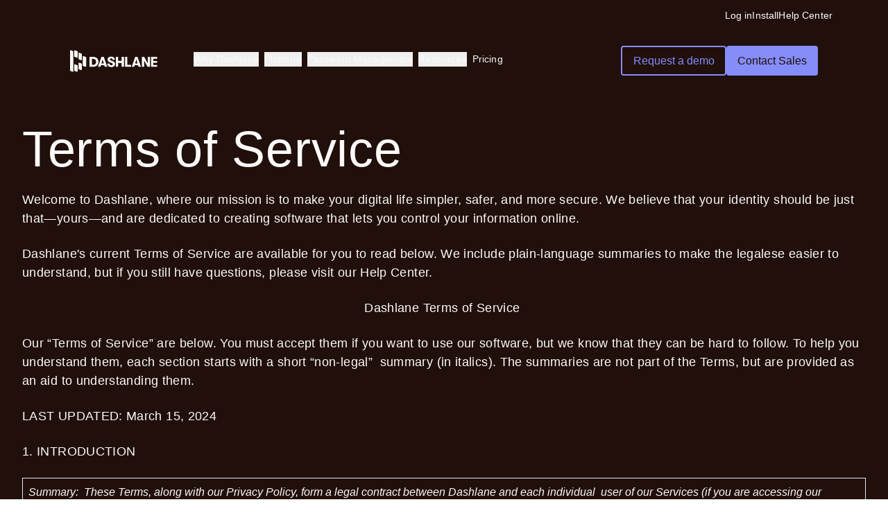

--- FILE ---
content_type: text/html; charset=utf-8
request_url: https://www.dashlane.com/terms
body_size: 83274
content:
<!DOCTYPE html><html class="scroll-pt-[132px] scroll-smooth" data-mode="dark" lang="en"><head><meta charSet="utf-8"/><meta name="viewport" content="width=device-width"/><link rel="preconnect" href="https://dev.visualwebsiteoptimizer.com"/><title>Terms of Service | Dashlane</title><meta name="description" content="Dashlane&#x27;s current Terms of Service are available for you to read online or download from our website. Learn more here."/><meta property="og:locale" content="en_US"/><meta property="og:type" content="article"/><meta property="og:title" content="Terms of Service | Dashlane"/><meta property="og:description" content="Dashlane&#x27;s current Terms of Service are available for you to read online or download from our website. Learn more here."/><meta property="og:url" content="https://www.dashlane.com/terms/"/><meta property="og:site_name" content="Dashlane"/><meta property="article:publisher" content="https://www.facebook.com/GetDashlane/"/><meta property="article:modified_time" content="2024-07-24T19:18:35+00:00"/><meta name="twitter:card" content="summary_large_image"/><meta name="twitter:site" content="@dashlane"/><meta name="twitter:label1" content="Est. reading time"/><meta name="twitter:data1" content="33 minutes"/><link rel="alternate" hrefLang="en" href="https://www.dashlane.com/terms/"/><link rel="alternate" hrefLang="fr" href="https://www.dashlane.com/fr/terms"/><link rel="alternate" hrefLang="de" href="https://www.dashlane.com/de/terms"/><link rel="alternate" hrefLang="nl" href="https://www.dashlane.com/nl/terms"/><link rel="alternate" hrefLang="pt-br" href="https://www.dashlane.com/pt-br/terms"/><link rel="canonical" href="https://www.dashlane.com/terms/"/><meta name="apple-itunes-app" content="app-id=517914548, app-argument=https://www.dashlane.com/terms/"/><meta name="zd-site-verification" content="edx429f1biqfvjh7kz0w"/><meta name="next-head-count" content="22"/><link rel="shortcut icon" type="image/png" href="/dashlane-favicon.png"/><link rel="preload" href="/fonts/SaansLight.woff2" as="font" type="font/woff2" crossorigin="anonymous"/><link rel="preload" href="/fonts/SaansRegular.woff2" as="font" type="font/woff2" crossorigin="anonymous"/><link href="/fonts/SaansMedium.woff2" type="font/woff2" crossorigin="anonymous"/><link href="/fonts/SaansBold.woff2" type="font/woff2" crossorigin="anonymous"/><link href="/fonts/SaansHeavy.woff2" type="font/woff2" crossorigin="anonymous"/><link rel="preconnect" href="https://dev.visualwebsiteoptimizer.com"/><link rel="preload" href="/_next/static/css/9c57771d1e8ef99b.css" as="style"/><link rel="stylesheet" href="/_next/static/css/9c57771d1e8ef99b.css" data-n-g=""/><noscript data-n-css=""></noscript><script defer="" nomodule="" src="/_next/static/chunks/polyfills-c67a75d1b6f99dc8.js"></script><script src="/_next/static/chunks/webpack-8b6000695f02a9d3.js" defer=""></script><script src="/_next/static/chunks/framework-5e1bfd04a9e63154.js" defer=""></script><script src="/_next/static/chunks/main-289b06f234e06353.js" defer=""></script><script src="/_next/static/chunks/pages/_app-0389ffd7a7d32676.js" defer=""></script><script src="/_next/static/chunks/pages/%5B...wordpressNode%5D-61476dae28356079.js" defer=""></script><script src="/_next/static/SqMTcbh-UCnd-0ncqUiS2/_buildManifest.js" defer=""></script><script src="/_next/static/SqMTcbh-UCnd-0ncqUiS2/_ssgManifest.js" defer=""></script><style data-href="https://fonts.googleapis.com/css2?family=Public+Sans:wght@400;600;700&display=swap">@font-face{font-family:'Public Sans';font-style:normal;font-weight:400;font-display:swap;src:url(https://fonts.gstatic.com/l/font?kit=ijwGs572Xtc6ZYQws9YVwllKVG8qX1oyOymuFpm5wA&skey=d896b51311bb3f4e&v=v21) format('woff')}@font-face{font-family:'Public Sans';font-style:normal;font-weight:600;font-display:swap;src:url(https://fonts.gstatic.com/l/font?kit=ijwGs572Xtc6ZYQws9YVwllKVG8qX1oyOymuyJ65wA&skey=d896b51311bb3f4e&v=v21) format('woff')}@font-face{font-family:'Public Sans';font-style:normal;font-weight:700;font-display:swap;src:url(https://fonts.gstatic.com/l/font?kit=ijwGs572Xtc6ZYQws9YVwllKVG8qX1oyOymu8Z65wA&skey=d896b51311bb3f4e&v=v21) format('woff')}@font-face{font-family:'Public Sans';font-style:normal;font-weight:400;font-display:swap;src:url(https://fonts.gstatic.com/s/publicsans/v21/ijwRs572Xtc6ZYQws9YVwnNJfJ7QwOk1Fig.woff2) format('woff2');unicode-range:U+0102-0103,U+0110-0111,U+0128-0129,U+0168-0169,U+01A0-01A1,U+01AF-01B0,U+0300-0301,U+0303-0304,U+0308-0309,U+0323,U+0329,U+1EA0-1EF9,U+20AB}@font-face{font-family:'Public Sans';font-style:normal;font-weight:400;font-display:swap;src:url(https://fonts.gstatic.com/s/publicsans/v21/ijwRs572Xtc6ZYQws9YVwnNIfJ7QwOk1Fig.woff2) format('woff2');unicode-range:U+0100-02BA,U+02BD-02C5,U+02C7-02CC,U+02CE-02D7,U+02DD-02FF,U+0304,U+0308,U+0329,U+1D00-1DBF,U+1E00-1E9F,U+1EF2-1EFF,U+2020,U+20A0-20AB,U+20AD-20C0,U+2113,U+2C60-2C7F,U+A720-A7FF}@font-face{font-family:'Public Sans';font-style:normal;font-weight:400;font-display:swap;src:url(https://fonts.gstatic.com/s/publicsans/v21/ijwRs572Xtc6ZYQws9YVwnNGfJ7QwOk1.woff2) format('woff2');unicode-range:U+0000-00FF,U+0131,U+0152-0153,U+02BB-02BC,U+02C6,U+02DA,U+02DC,U+0304,U+0308,U+0329,U+2000-206F,U+20AC,U+2122,U+2191,U+2193,U+2212,U+2215,U+FEFF,U+FFFD}@font-face{font-family:'Public Sans';font-style:normal;font-weight:600;font-display:swap;src:url(https://fonts.gstatic.com/s/publicsans/v21/ijwRs572Xtc6ZYQws9YVwnNJfJ7QwOk1Fig.woff2) format('woff2');unicode-range:U+0102-0103,U+0110-0111,U+0128-0129,U+0168-0169,U+01A0-01A1,U+01AF-01B0,U+0300-0301,U+0303-0304,U+0308-0309,U+0323,U+0329,U+1EA0-1EF9,U+20AB}@font-face{font-family:'Public Sans';font-style:normal;font-weight:600;font-display:swap;src:url(https://fonts.gstatic.com/s/publicsans/v21/ijwRs572Xtc6ZYQws9YVwnNIfJ7QwOk1Fig.woff2) format('woff2');unicode-range:U+0100-02BA,U+02BD-02C5,U+02C7-02CC,U+02CE-02D7,U+02DD-02FF,U+0304,U+0308,U+0329,U+1D00-1DBF,U+1E00-1E9F,U+1EF2-1EFF,U+2020,U+20A0-20AB,U+20AD-20C0,U+2113,U+2C60-2C7F,U+A720-A7FF}@font-face{font-family:'Public Sans';font-style:normal;font-weight:600;font-display:swap;src:url(https://fonts.gstatic.com/s/publicsans/v21/ijwRs572Xtc6ZYQws9YVwnNGfJ7QwOk1.woff2) format('woff2');unicode-range:U+0000-00FF,U+0131,U+0152-0153,U+02BB-02BC,U+02C6,U+02DA,U+02DC,U+0304,U+0308,U+0329,U+2000-206F,U+20AC,U+2122,U+2191,U+2193,U+2212,U+2215,U+FEFF,U+FFFD}@font-face{font-family:'Public Sans';font-style:normal;font-weight:700;font-display:swap;src:url(https://fonts.gstatic.com/s/publicsans/v21/ijwRs572Xtc6ZYQws9YVwnNJfJ7QwOk1Fig.woff2) format('woff2');unicode-range:U+0102-0103,U+0110-0111,U+0128-0129,U+0168-0169,U+01A0-01A1,U+01AF-01B0,U+0300-0301,U+0303-0304,U+0308-0309,U+0323,U+0329,U+1EA0-1EF9,U+20AB}@font-face{font-family:'Public Sans';font-style:normal;font-weight:700;font-display:swap;src:url(https://fonts.gstatic.com/s/publicsans/v21/ijwRs572Xtc6ZYQws9YVwnNIfJ7QwOk1Fig.woff2) format('woff2');unicode-range:U+0100-02BA,U+02BD-02C5,U+02C7-02CC,U+02CE-02D7,U+02DD-02FF,U+0304,U+0308,U+0329,U+1D00-1DBF,U+1E00-1E9F,U+1EF2-1EFF,U+2020,U+20A0-20AB,U+20AD-20C0,U+2113,U+2C60-2C7F,U+A720-A7FF}@font-face{font-family:'Public Sans';font-style:normal;font-weight:700;font-display:swap;src:url(https://fonts.gstatic.com/s/publicsans/v21/ijwRs572Xtc6ZYQws9YVwnNGfJ7QwOk1.woff2) format('woff2');unicode-range:U+0000-00FF,U+0131,U+0152-0153,U+02BB-02BC,U+02C6,U+02DA,U+02DC,U+0304,U+0308,U+0329,U+2000-206F,U+20AC,U+2122,U+2191,U+2193,U+2212,U+2215,U+FEFF,U+FFFD}</style></head><body><div id="__next"><div data-mode="dark"><header class="text-wk-primary-text bg-wk-primary-background pb-wk-space-80 md:pb-wk-space-120 xl:bg-wk-primary-background"><div class="fixed top-0 left-0 right-0 z-40"><div class="hidden xl:flex flex-col xl:flex-row w-full justify-end items-center gap-wk-space-24 xl:px-wk-space-80 xl:pt-wk-space-12 transition-opacity duration-300"><div class="wk-text-sm text-wk-primary-text hover:text-wk-primary-link cursor-pointer mr-auto xl:mr-0"></div><div class="wk-text-sm text-wk-primary-text hover:text-wk-primary-link cursor-pointer mr-auto xl:mr-0" data-item="global-nav-top-bar-login"><a href="https://universal.dashlane.com/" class="wk-text-sm text-wk-primary-text hover:text-wk-primary-link cursor-pointer mr-auto xl:mr-0" data-item="global-nav-top-bar-login">Log in</a></div><div class="wk-text-sm text-wk-primary-text hover:text-wk-primary-link cursor-pointer mr-auto xl:mr-0" data-item="global-nav-top-bar-install"><a href="https://www.dashlane.com/download" class="wk-text-sm text-wk-primary-text hover:text-wk-primary-link cursor-pointer mr-auto xl:mr-0" data-item="global-nav-top-bar-install">Install</a></div><div class="wk-text-sm text-wk-primary-text hover:text-wk-primary-link cursor-pointer mr-auto xl:mr-0" data-item="global-nav-top-bar-help-center"><a href="https://support.dashlane.com/hc" class="wk-text-sm text-wk-primary-text hover:text-wk-primary-link cursor-pointer mr-auto xl:mr-0" data-item="global-nav-top-bar-help-center">Help Center</a></div></div><div class="px-wk-space-20 xl:px-wk-space-80 xl:pt-wk-space-16 py-wk-space-16 xl:py-wk-space-32"><div class="relative duration-300 w-full rounded-wk-radius-sm transition-[padding,background-color] duration-300 xl:border  hover:xl:border-wk-secondary-ui hover:xl:bg-wk-primary-nav-background  hover:xl:backdrop-blur-sm xl:px-wk-space-20 xl:py-wk-space-16 xl:border-transparent"><div class="flex w-full"><a class="mr-3 inline-flex items-center focus:outline-1 focus:outline-blue-8 md:mr-12" href="/"><svg width="126" height="32" viewBox="0 0 126 32" fill="none" xmlns="http://www.w3.org/2000/svg" class="text-wk-primary-text"><path d="M40.0665 13.611C39.4692 12.5295 38.6079 11.6659 37.4826 11.0203C36.3573 10.3748 35.0374 10.0508 33.5241 10.0508H28.0229V24.3309H33.5241C35.0374 24.3309 36.3573 24.0117 37.4826 23.3721C38.6079 22.7325 39.4692 21.8689 40.0665 20.7814C40.6638 19.694 40.9619 18.4969 40.9619 17.1915C40.9619 15.886 40.6626 14.6925 40.0665 13.611ZM37.0033 19.3533C36.6834 20.0203 36.2016 20.5539 35.5556 20.9553C34.9097 21.3567 34.1287 21.5568 33.2114 21.5568H31.3988V12.8261H33.2114C34.1287 12.8261 34.9097 13.0274 35.5556 13.4276C36.2016 13.829 36.6846 14.3626 37.0033 15.0284C37.3232 15.6954 37.4826 16.416 37.4826 17.1915C37.4826 17.9669 37.3232 18.6875 37.0033 19.3533Z" fill="currentColor"></path><path d="M61.8607 16.3159L59.4434 15.3773C58.7208 15.0915 58.2075 14.8092 57.9021 14.5304C57.5968 14.2517 57.4435 13.9146 57.4435 13.5204C57.4435 13.0856 57.5992 12.7426 57.9118 12.4901C58.2245 12.2388 58.6515 12.1125 59.1928 12.1125C59.8461 12.1125 60.3461 12.2888 60.6928 12.6425C61.0395 12.9963 61.2135 13.5061 61.2135 14.1731H64.5893C64.5893 13.2619 64.3667 12.4663 63.9227 11.7861C63.4774 11.106 62.8533 10.5795 62.048 10.2055C61.2427 9.83153 60.3108 9.64453 59.2561 9.64453C58.2014 9.64453 57.3011 9.81843 56.5165 10.165C55.7318 10.5117 55.1272 11.0012 54.7039 11.6337C54.2805 12.2662 54.0689 12.9975 54.0689 13.8265C54.0689 14.752 54.3195 15.5441 54.8194 16.2028C55.3194 16.8626 56.0554 17.3688 57.0274 17.7226L59.6527 18.7219C60.3193 18.9804 60.7816 19.2425 61.0383 19.5081C61.295 19.7737 61.4239 20.1239 61.4239 20.5586C61.4239 21.0625 61.2536 21.4496 60.913 21.7211C60.5724 21.9927 60.0894 22.1297 59.4653 22.1297C58.7293 22.1297 58.1491 21.9117 57.7257 21.477C57.3024 21.0422 57.0907 20.4359 57.0907 19.6617H53.7148C53.7148 21.2661 54.2221 22.5144 55.2355 23.4054C56.2489 24.2963 57.6527 24.7418 59.4447 24.7418C60.514 24.7418 61.4519 24.5619 62.2572 24.201C63.0626 23.8413 63.6879 23.3267 64.1319 22.6609C64.5759 21.9951 64.7986 21.2197 64.7986 20.3347C64.7986 19.3687 64.5589 18.5528 64.0796 17.887C63.6003 17.2211 62.8606 16.6971 61.8607 16.3159Z" fill="currentColor"></path><path d="M74.3358 15.826H69.2933V10.0527H65.9175V24.3329H69.2933V18.6608H74.3358V24.3329H77.7116V10.0527H74.3358V15.826Z" fill="currentColor"></path><path d="M82.5863 10.0527H79.2117V24.3329H88.0047V21.3956H82.5863V10.0527Z" fill="currentColor"></path><path d="M111.924 19.2933L106.86 10.0527H103.402V24.3329H106.63V15.0911L111.694 24.3329H115.153V10.0527H111.924V19.2933Z" fill="currentColor"></path><path d="M125.55 12.7041V10.0527H116.633V24.3329H125.55V21.6803H120.008V18.5394H125.55V15.9475H120.008V12.7041H125.55Z" fill="currentColor"></path><path d="M45.1918 10.0527L40.2539 24.3329H43.8171L44.4752 22.0555H49.3267L49.9848 24.3329H53.548L48.5883 10.0527H45.1918ZM45.2234 19.4648L46.8998 13.663L48.5761 19.4648H45.2222H45.2234Z" fill="currentColor"></path><path d="M93.8378 10.0527L88.8999 24.3329H92.4631L93.1212 22.0555H97.9727L98.6308 24.3329H102.194L97.2343 10.0527H93.8378ZM93.8694 19.4648L95.5457 13.663L97.2221 19.4648H93.8682H93.8694Z" fill="currentColor"></path><path d="M10.9597 22.4773C10.9597 22.2883 10.7667 22.0994 10.4958 22.0237L7.24875 20.8516C6.70442 20.6245 6.08887 20.8892 6.08887 21.2684V29.7723C6.08887 29.9619 6.28187 30.189 6.47488 30.2647L9.79987 31.4367C10.3028 31.6257 10.9597 31.361 10.9597 30.9443V22.4779V22.4773Z" fill="currentColor"></path><path d="M17.0479 20.0935C17.0479 19.9046 16.8549 19.7156 16.5839 19.6399L13.3369 18.4679C12.7926 18.2407 12.177 18.5054 12.177 18.8846V27.3885C12.177 27.5781 12.37 27.8052 12.563 27.8809L15.888 29.0529C16.3909 29.2419 17.0479 28.9772 17.0479 28.5605V20.0941V20.0935Z" fill="currentColor"></path><path d="M10.9597 2.20975C10.9597 2.02077 10.7667 1.83179 10.4958 1.75608L7.24875 0.584071C6.70442 0.356942 6.08887 0.621628 6.08887 1.00077V9.50471C6.08887 9.69428 6.28187 9.92141 6.47488 9.99712L9.79987 11.1691C10.3028 11.3581 10.9597 11.0934 10.9597 10.6767V2.20975Z" fill="currentColor"></path><path d="M17.0479 5.78689C17.0479 5.59792 16.8549 5.40894 16.5839 5.33323L13.3369 4.16122C12.7926 3.93409 12.177 4.19878 12.177 4.57792V13.0819C12.177 13.2714 12.37 13.4986 12.563 13.5743L15.888 14.7463C16.3909 14.9353 17.0479 14.6706 17.0479 14.2539V5.78689Z" fill="currentColor"></path><path d="M23.1368 10.5564C23.1368 10.3674 22.9437 10.1785 22.6728 10.1028L19.4258 8.93075C18.8814 8.70362 18.2659 8.96831 18.2659 9.34745V22.6205C18.2659 22.8101 18.4589 23.0372 18.6519 23.1129L21.9769 24.2849C22.4798 24.4739 23.1368 24.2092 23.1368 23.7925V10.5564Z" fill="currentColor"></path><path d="M4.87088 2.21034C4.87088 2.02137 4.67787 1.83179 4.40693 1.75608L1.15988 0.584071C0.618601 0.356942 0 0.621628 0 1.00077V29.7741C0 29.963 0.193007 30.1902 0.386625 30.2659L3.711 31.4379C4.21392 31.6269 4.87088 31.3622 4.87088 30.9455V2.21034Z" fill="currentColor"></path></svg></a><nav role="navigation" class="hidden flex-1 items-center xl:flex"><ul class="flex h-full w-full items-center justify-start gap-wk-space-40"><li class="md:wk-text-sm flex flex-col px-1 cursor-pointer border-b-2 border-transparent [&amp;&gt;span]:hover:w-full"><div class="relative" data-headlessui-state=""><button class="inline-flex items-center focus:outline-none" id="headlessui-menu-button-:R15jkd6:" type="button" aria-haspopup="menu" aria-expanded="false" data-headlessui-state="">Why Dashlane</button></div><span class="duration-250 h-[2px] w-0 bg-wk-indigo-100 transition-all ease-out"></span></li><li class="md:wk-text-sm flex flex-col px-1 cursor-pointer border-b-2 border-transparent [&amp;&gt;span]:hover:w-full"><div class="relative" data-headlessui-state=""><button class="inline-flex items-center focus:outline-none" id="headlessui-menu-button-:R19jkd6:" type="button" aria-haspopup="menu" aria-expanded="false" data-headlessui-state="">Platform</button></div><span class="duration-250 h-[2px] w-0 bg-wk-indigo-100 transition-all ease-out"></span></li><li class="md:wk-text-sm flex flex-col px-1 cursor-pointer border-b-2 border-transparent [&amp;&gt;span]:hover:w-full"><div class="relative" data-headlessui-state=""><button class="inline-flex items-center focus:outline-none" id="headlessui-menu-button-:R1djkd6:" type="button" aria-haspopup="menu" aria-expanded="false" data-headlessui-state="">Password Management</button></div><span class="duration-250 h-[2px] w-0 bg-wk-indigo-100 transition-all ease-out"></span></li><li class="md:wk-text-sm flex flex-col px-1 cursor-pointer border-b-2 border-transparent [&amp;&gt;span]:hover:w-full"><div class="relative" data-headlessui-state=""><button class="inline-flex items-center focus:outline-none" id="headlessui-menu-button-:R1hjkd6:" type="button" aria-haspopup="menu" aria-expanded="false" data-headlessui-state="">Resources</button></div><span class="duration-250 h-[2px] w-0 bg-wk-indigo-100 transition-all ease-out"></span></li><li class="md:wk-text-sm flex flex-col px-1 cursor-pointer border-b-2 border-transparent [&amp;&gt;span]:hover:w-full"><a target="_self" data-item="global-nav-pricing" href="https://www.dashlane.com/pricing">Pricing</a><span class="duration-250 h-[2px] w-0 bg-wk-indigo-100 transition-all ease-out"></span></li></ul></nav><div class="ms-auto flex grow items-center justify-end space-x-2 xl:grow-0"><div class="flex flex-col justify-end md:flex md:flex-row gap-4"><a target="_self" rel="" class="hover:no-underline font-medium transition-colors duration-150 flex gap-wk-spacing-xs items-center justify-center px-wk-spacing-base py-wk-spacing-sm rounded-wk-radius-xs bg-transparent border-[1.5px] border-wk-indigo-secondary-border hover:border-wk-indigo-secondary-hover-border hover:bg-wk-indigo-secondary-hover-color active:border-wk-indigo-secondary-active-border text-wk-indigo-secondary-text hover:text-wk-indigo-secondary-hover-text active:text-wk-indigo-secondary-active-text hidden xl:flex" data-item="global-nav-secondary-cta" href="https://www.dashlane.com/business-password-manager/request-demo"><span class="inline-block" data-item="global-nav-secondary-cta">Request a demo</span></a><a target="_self" rel="" class="hover:no-underline font-medium transition-colors duration-150 flex gap-wk-spacing-xs items-center justify-center px-wk-spacing-base py-wk-spacing-sm rounded-wk-radius-xs bg-wk-primary-button-bg-color text-wk-night-owl hover:bg-wk-primary-button-hover-bg-color active:bg-wk-primary-button-hover-bg-color hidden xl:flex" data-item="global-nav-primary-cta" href="https://www.dashlane.com/business-password-manager/enterprise"><span class="inline-block" data-item="global-nav-primary-cta">Contact Sales</span></a></div><nav role="navigation" class="flex items-center xl:hidden"><div class="z-50 xl:hidden"><div data-headlessui-state=""><div><button data-cy="mobile-menu-button" class="inline-flex items-center justify-center text-wk-primary-text hover:text-wk-primary-emphasized-text-v1" id="headlessui-menu-button-:Rqrkd6:" type="button" aria-haspopup="menu" aria-expanded="false" data-headlessui-state=""><span class="sr-only">Open menu</span><svg xmlns="http://www.w3.org/2000/svg" viewBox="0 0 20 20" fill="currentColor" aria-hidden="true" data-slot="icon" width="24" height="24"><path fill-rule="evenodd" d="M2 4.75A.75.75 0 0 1 2.75 4h14.5a.75.75 0 0 1 0 1.5H2.75A.75.75 0 0 1 2 4.75ZM2 10a.75.75 0 0 1 .75-.75h14.5a.75.75 0 0 1 0 1.5H2.75A.75.75 0 0 1 2 10Zm0 5.25a.75.75 0 0 1 .75-.75h14.5a.75.75 0 0 1 0 1.5H2.75a.75.75 0 0 1-.75-.75Z" clip-rule="evenodd"></path></svg></button></div></div></div></nav></div></div><div class="opacity-0 w-full flex justify-center items-start transition-all duration-500 ease-in-out" style="display:block"><div data-headlessui-state=""><div class="h-full w-full"><ul id="headlessui-menu-items-:R5kd6:" role="menu" tabindex="0" data-headlessui-state=""><div class="flex w-full justify-center gap-wk-space-56"></div></ul></div></div></div></div></div></div></header></div><main id="main-content" tabindex="-1" class="flex flex-col bg-wk-primary-background"><article class="mx-auto flex w-full max-w-7xl flex-col px-4 md:px-8 bg-wk-primary-background"><div id="" style="height:40px" aria-hidden="true"></div><div id="h-terms-of-service" class="mb-2 mt-4 max-w-7xl"><h1 class="wk-h1">Terms of Service</h1></div><p class="my-3 wk-text-lg max-w-7xl">Welcome to Dashlane, where our mission is to make your digital life simpler, safer, and more secure. We believe that your identity should be just that—yours—and are dedicated to creating software that lets you control your information online.</p><p class="my-3 wk-text-lg max-w-7xl">Dashlane&#x27;s current Terms of Service are available for you to read below. We include plain-language summaries to make the legalese easier to understand, but if you still have questions, please visit our <a href="https://support.dashlane.com/hc/en-us/requests/new">Help Center</a>.</p><p class="my-3 mx-auto text-center wk-text-lg max-w-7xl"><strong>Dashlane Terms of Service </strong></p><p class="my-3 wk-text-lg max-w-7xl">Our “Terms of Service” are below. You must accept them if you want to use our software, but we know that they can be hard to follow. To help you understand them, each section starts with a short “non-legal”  summary (in italics). The summaries are not part of the Terms, but are provided as an aid to understanding them.  </p><p class="my-3 wk-text-lg max-w-7xl">LAST UPDATED: March 15, 2024 </p><p class="my-3 wk-text-lg max-w-7xl"><strong>1. INTRODUCTION </strong></p><figure class="my-3"><table class="w-full border-collapse"><tbody><tr class="border"><td class="border-l p-2 text-null"><strong><em>Summary:  </em></strong><em>These Terms, along with our Privacy Policy, form a legal contract between Dashlane and each individual  user of our Services (if you are accessing our services with an account provided by your employer, your use  is governed by a contract between your employer and Dashlane). You must be old enough to agree to the  Terms to use our Services. The Terms don’t apply to sites and services operated by other companies that  you may access through the services. If you sign up for a paid subscription, it will automatically renew until  you cancel it. Except when prohibited by law, any legal claim about the Services will be settled by  arbitration, not a trial. These Terms are governed by New York State law and may be changed at any time  (but changes will not take effect for thirty days for existing users). </em></td></tr></tbody></table></figure><p class="my-3 wk-text-lg max-w-7xl">a. Dashlane, Inc. and its affiliates (“<strong>Dashlane</strong>”, or “<strong>we</strong>” and its derivatives) operate <a href="https://www.dashlane.com/">www.dashlane.com</a> (together with any subdomains, the “<strong>Site</strong>”) and provide our users (each user,  “<strong>you</strong>”) with mobile and web applications and web extesnions (each an “<strong>App</strong>” and, collectively,  the “<strong>Apps</strong>”). These Terms of Service (the “<strong>Terms</strong>”) are a binding agreement between you and  Dashlane SAS (if you are a resident of France) or Dashlane USA, Inc. (for everyone else) regarding  your use of the Site, the Apps, and any related services we may offer (the Site, Apps and services  together, the “<strong>Services</strong>”). As used in these Terms, a “<strong>device</strong>” means any computer, phone, tablet,  or other hardware on which Apps run.  </p><p class="my-3 wk-text-lg max-w-7xl">b. By using the Services, you represent that you (i) may legally do so, (ii) are the age of majority in  the jurisdiction where you reside (unless you have been invited to join a Family Plan by someone  who is), and (iii) have the power to enter a binding contract with us. You must affirmatively accept  these Terms and the <a href="https://www.dashlane.com/privacy">Privacy Policy</a> when initially downloading or accessing an App.  </p><p class="my-3 wk-text-lg max-w-7xl">c. These Terms do not apply to third-party websites, services, and applications (“<strong>Third-Party </strong><strong> </strong><strong>Services</strong>”) you may access through the Services (such as when you use an App to automatically  fill in information on an e-commerce site). Unless required by applicable law, we are not  responsible for the content or practices of Third-Party Services and provide links to them only for  your convenience. We recommend you review the terms and policies of any Third-Party Service  you access through the Services. </p><p class="my-3 wk-text-lg max-w-7xl">d. WHEN YOU PAY FOR A SUBSCRIPTION TO THE SERVICES, YOUR SUBSCRIPTION WILL  AUTOMATICALLY RENEW FOR ADDITIONAL PERIODS OF THE SAME DURATION AS THE INITIAL  SUBSCRIPTION AT THE THEN-CURRENT RATE FOR SUCH SERVICES, UNLESS YOU CANCEL OR  CHANGE YOUR SUBSCRIPTION AS SET FORTH IN SECTION 7(c). </p><p class="my-3 wk-text-lg max-w-7xl">e. Your use of certain Services may be subject to additional terms (“<strong>Supplemental Terms</strong>”). If any  provision of the Supplemental Terms conflicts with these Terms, the Supplemental Terms will  control. Certain Supplemental Terms are in Section 12. </p><p class="my-3 wk-text-lg max-w-7xl">f. If you are accessing the Services under an account provided by your employer or similar entity (a  “<strong>B2B Account</strong>”), the <a href="https://www.dashlane.com/terms/business">Dashlane Business Terms</a>, and not these Terms, will govern the use of the  Services by your organization and any users accessing the Services on its behalf.  </p><p class="my-3 wk-text-lg max-w-7xl">g. EXCEPT WHERE PROHIBITED BY LAW, THESE TERMS REQUIRE THE USE OF ARBITRATION ON AN  INDIVIDUAL BASIS TO RESOLVE DISPUTES, RATHER THAN JURY TRIALS OR CLASS ACTIONS, AND  LIMIT THE REMEDIES AVAILABLE IF THERE IS A DISPUTE ABOUT THESE TERMS OR YOUR USE OF  THE SERVICES. By accepting these Terms, you are waiving certain rights to legal remedies you may  otherwise have. Arbitration is not permitted in certain jurisdictions. Please see Sections 10 and  13 for more information.  </p><p class="my-3 wk-text-lg max-w-7xl">h. Any dispute or claim arising under these Terms or related to the Services will be governed by and  interpreted according to the laws of the State of New York, consistent with the Federal Arbitration  Act, without giving effect to any conflicts of law provisions that would require a different result.  The United Nations Convention on Contracts for the Sale of Goods will not apply to these Terms. </p><p class="my-3 wk-text-lg max-w-7xl">i. We may change these Terms at any time. When we do so, we will post the updated Terms on this  page and, if the changes are material, inform you via email or in-App messaging, as applicable.  Amended Terms will be effective immediately for new users and thirty (30) days after we post  them for existing users.  </p><p class="my-3 wk-text-lg max-w-7xl">j. Please visit our <a href="https://support.dashlane.com/hc/articles/4516905332370">support center</a> or write us at Dashlane, Inc. 44 West 18<sup>th </sup>Street, 4<sup>th </sup>Floor, New  York, NY 10011, with any questions about these Terms or the Services.  </p><p class="my-3 wk-text-lg max-w-7xl"><strong>2. REGISTRATION</strong><strong> </strong></p><figure class="my-3"><table class="w-full border-collapse"><tbody><tr class="border"><td class="border-l p-2 text-null"><strong><em>Summary:  </em></strong><em>To use our Apps, you must create an account. You must also create a Master Password (or set up  passwordless authentication), which is used to generate the encryption keys that protect the information  you store on the Services. DASHLANE DOES NOT STORE OR HAVE ACCESS TO YOUR MASTER PASSWORD,  AND IF THE MASTER PASSWORD OR OTHER MEANS USED TO ACCESS YOUR ACCOUNT IS LOST, DASHLANE  CANNOT UNLOCK YOUR ACCOUNT OR RETRIEVE YOUR INFORMATION. Do not share your account  credentials with anyone, as you are responsible for all activity associated with your account.</em></td></tr></tbody></table></figure><p class="my-3 wk-text-lg max-w-7xl">a. <em>Accounts</em>. To use the Services, you must download an App and create an account (an “<strong>Account</strong>”).  You must provide your email address (the “<strong>Account Email</strong>”) and create either a “<strong>Master  Password</strong>” or set up “<strong><a href="https://www.dashlane.com/passwordless#time-to-go">Passwordless Login</a></strong>” (which uses biometric identification on your devices  to validate your identity) to create an Account As used on these Terms, &quot;<strong>Login Details</strong>&quot; means  either the Passwordless Login or the Account Email and Master Password combination. Keep your  Login Details secure and do not share them with anyone. You are responsible for all activities on the Services associated with your Account. You represent that any information you provide in  connection with your Account (e.g., billing information when you pay for a Subscription) will be  accurate, and that you will keep it updated for so long as you have an Account.  </p><p class="my-3 wk-text-lg max-w-7xl">b. <em>Master Password. </em>Your Master Password is critical to the security of your Account. It is used to  generate the encryption keys used to protect Secured Data (as defined in Section 4(b)) and to  transfer Secured Data among your authorized devices. DASHLANE DOES NOT STORE, HAVE  ACCESS TO, OR HAVE ANY MEANS OF RECREATING OR RETREIVING YOUR MASTER PASSWORD,  NOR CAN WE ACCESS SECURED DATA IF YOU LOSE YOUR MASTER PASSWORD. This is an essential  security feature intended to protect your Secured Data should our systems be compromised. We  are not responsible for any inability to access your Account or Secured Data caused by loss of your  Master Password.</p><p class="my-3 wk-text-lg max-w-7xl">c. <em>Passwordless Login. </em>If you use Passwordless Login to secure your Account, you can create and  save Account Recovery codes to regain access to your Account if you lose access to all devices  associated with your Account. As with a lost Master Password, DASHLANE WILL NOT BE ABLE TO  RESTORE ACCESS TO YOUR ACCOUNT IF YOU DO NOT HAVE RECOVERY CODES AND LOSE ACCESS  TO ALL YOUR VERIFIED DEVICES. We are not responsible for any inability to access your Account  or Secured Data caused in such situations. </p><p class="my-3 wk-text-lg max-w-7xl"><strong>3. LICENSE</strong><strong> </strong></p><figure class="my-3"><table class="w-full border-collapse"><tbody><tr class="border"><td class="border-l p-2 text-null"><strong><em>Summary:  </em></strong><em>You have a limited license to use our Apps and any related documentation for your personal use. You may  not hack, reverse-engineer, break the law using, or otherwise do “bad” things with or to the Services. We  are not required to support the Apps (but we do via </em>our <a href="https://support.dashlane.com/hc/articles/4516905332370">support center</a><em>). Your use of mobile Apps is subject  to additional terms imposed by the “App Store” from which you downloaded the App. Keeping our Apps  compatible with the rest of the digital world takes a lot of work, and sometimes Apps may not work with  a particular site or service, even if they did before. You may be required to update App versions that are  more than one year old. </em></td></tr></tbody></table></figure><p class="my-3 wk-text-lg max-w-7xl">a. <em>License</em>. Dashlane grants you a personal, non-exclusive, revocable, non-sublicensable, and non transferable license to download and install the Apps in object code format on one or more  devices (as permitted by your subscription type), for your personal use. The license includes the  right to (i) access, use, and make a reasonable number of copies of any published descriptions of  the functionality, technical requirements, or use of the Services (collectively, “<strong>Documentation</strong>”),  and (ii) use any changes to the Apps made available to all users of such Apps at no additional cost  (each an “<strong>Update</strong>”) when each Update is made generally available. Updates may be installed  automatically or require installation or approval by you. Failure to install an Update may result in  an App or the Services not functioning correctly.  </p><p class="my-3 wk-text-lg max-w-7xl">b. <em>Restrictions. </em>Except as explicitly permitted in these Terms, you may not, directly or indirectly:  i. modify or create derivative works of the Services or elements thereof;  </p><p class="my-3 wk-text-lg max-w-7xl">ii. decompile, reverse engineer, or translate any portion of an App into human-readable form  (except to the extent expressly allowed by applicable law);  </p><p class="my-3 wk-text-lg max-w-7xl">iii. rent, lease, share, distribute, or sell any aspect of the Services to any third party, including  on a service bureau or similar basis. Note that this restriction specifically prevents any  exchange of funds for access to a Family Plan (or any similar offering) via third party sites  such as Sharesub, Spliiit, or Diivii;  </p><p class="my-3 wk-text-lg max-w-7xl">iv. remove, alter, or deface proprietary notices or marks in an App or the Documentation;  v. circumvent or disable security, copyright protection, or license management mechanisms of  an App or the Services,  </p><p class="my-3 wk-text-lg max-w-7xl">vi. interfere with the Services’ operation;  </p><p class="my-3 wk-text-lg max-w-7xl">vii. use the Services to violate the law or the rights of any third party;  </p><p class="my-3 wk-text-lg max-w-7xl">viii. use the Services to store or distribute content that is harmful to minors; </p><p class="my-3 wk-text-lg max-w-7xl">ix. upload or transmit any virus, worm, Trojan horse, or other malicious code to or via the  Services; </p><p class="my-3 wk-text-lg max-w-7xl">x. use any automatic or manual process to harvest information from the Site or Services, except that commercial search engines may use spiders to copy materials from the Site solely as necessary to create publicly available searchable indices;</p><p class="my-3 wk-text-lg max-w-7xl">xi. impersonate or otherwise misrepresent your affiliation with any person or entity; or </p><p class="my-3 wk-text-lg max-w-7xl">xii. mirror or frame the Site or any content, place pop-up windows over its pages, or otherwise  affect the display of its pages. </p><p class="my-3 wk-text-lg max-w-7xl">Dashlane may take any actions it deems reasonable, including terminating your Account, for any  breach of these restrictions.  </p><p class="my-3 wk-text-lg max-w-7xl">c. <em>Support</em>. The license granted in Section 3(a) does not entitle you to receive any support for the  Apps or Services, though we may choose to (and do) provide it. Please visit our <a href="https://support.dashlane.com/hc/articles/4516905332370">support center</a> if you need assistance. Not all support channels are available to all users. While Dashlane strives to  constantly improve the Services, we are not required to fix any specific error, bug, or issue except  as set forth in Section 9(a). We generally support only the current major version of the platform  or operating system on which the Services run (e.g., iOS, Chrome). You may be required to install  an Update if you are using an App version that is more than one (1) year old. </p><p class="my-3 wk-text-lg max-w-7xl">d. <em>App Store Restrictions</em>.  </p><p class="my-3 wk-text-lg max-w-7xl">i. The availability of mobile Apps is dependent on the entity from whom you obtained the App  (each an “<strong>App Store</strong>”). The relevant App Store is not a party to these Terms, and Dashlane,  not the App Store, is solely responsible for the Services and any related claims (e.g., legal  compliance or intellectual property infringement). You are responsible for connectivity fees  associated with your use of any Apps or App Store and any fees charged by an App Store in  connection with the Services. You will comply with all applicable App Store terms and policies  when using any mobile App. The App Store (and its subsidiaries) are third-party beneficiaries  of these Terms and may enforce them. </p><p class="my-3 wk-text-lg max-w-7xl">ii. You will only use Apps accessed through or downloaded from the Apple App Store (A) on an  Apple-branded device that runs iOS (Apple’s proprietary operating system), and (B) as  permitted by the “Usage Rules” in the Apple App Store Terms of Service.  </p><p class="my-3 wk-text-lg max-w-7xl">e. <em>Third-Party Services</em>. The Services are designed to work with many Third-Party Services, however,  their continued compatibility with any specific application, site, or service is partially dependent  on such services. To maintain compatibility with a particular service, you may need to update an App or a third-party application from time to time. We cannot guarantee that any currently  supported Third-Party Services will remain compatible with the Services.  </p><p class="my-3 wk-text-lg max-w-7xl"><strong>4. FEATURES AND FUNCTIONS</strong><strong> </strong></p><figure class="my-3"><table class="w-full border-collapse"><tbody><tr class="border"><td class="border-l p-2 text-null"><strong><em>Summary:  </em></strong><em>We provide the Services, but you are responsible for how you use them—both in making sure the data you  store in the Apps is correct and for how you use that data (including when you use the Services to share  data with others). Like most providers of consumer applications, while we make every effort to ensure that  the Services work correctly, we cannot and do not guarantee that they will always do so.</em></td></tr></tbody></table></figure><p class="my-3 wk-text-lg max-w-7xl">a. <em>General</em>. Current information about features can be found at <a href="https://www.dashlane.com/pricing">www.dashlane.com/plans</a>. We may  remove features from the Services or certain Apps at any time, and not all features are available  with all plans and in all jurisdictions.  </p><p class="my-3 wk-text-lg max-w-7xl">b. <em>Security</em>. We develop and deploy advanced <a href="https://www.dashlane.com/security">security features</a> to protect the Services and the  information that you store on it, such as usernames and passwords, IDs and payment information  (collectively, “<strong>Secured Data</strong>”). However, we cannot and do not guarantee that Secured Data will  be 100% protected. In addition, while passwords and other credentials generated by the Services  are designed to be as secure as possible, we cannot guarantee their security, and we explicitly do  not claim that they are immune to attack. </p><p class="my-3 wk-text-lg max-w-7xl">c. <em>Partner Features</em>. Certain features available through the Services, such as Dark Web Monitoring  and VPN, are provided by third party partners. You may be required to validate or provide certain  information (such as your email) and/or agree to certain Supplemental Terms before accessing  these features. We are not responsible for Supplemental Terms made available by partners. </p><p class="my-3 wk-text-lg max-w-7xl">d. <em>Your Responsibilities</em>. You are solely responsible for (i) the accuracy of Secured Data you store on  the Services, and (ii) using your Secured Data in compliance with applicable laws and relevant  agreements with third parties (for example, when using a credit card stored on the Services to  complete an online payment, you are bound by the terms of your agreement with the card  provider). If you allow others to access your Secured Data, such as when using the Services’  “sharing” feature, you acknowledge that Dashlane has no responsibility for what the recipient  does with the data you share with them.  </p><p class="my-3 wk-text-lg max-w-7xl">e. <em>No Guarantee</em>. While we strive to ensure the proper operation of the Services, including those  provided by partners, <strong>we explicitly do not warrant or guarantee that the Services will work </strong><strong> </strong><strong>properly at all times, be error-free, or be available on an uninterrupted basis. </strong>The only warranty  provided in connection with the Services is stated in Section 9(a).  </p><p class="my-3 wk-text-lg max-w-7xl"><strong>5. OWNERSHIP </strong><strong> </strong></p><figure class="my-3"><table class="w-full border-collapse"><tbody><tr class="border"><td class="border-l p-2 text-null"><strong><em>Summary:  </em></strong><em>The Services are owned by Dashlane and its licensors. You own your Secured Data and Login Details. The  only right you have in the Services is the limited license granted above. The only right we have to your  Secured Data is to use it to provide the Services. We own all anonymized information about the use of our  Services. If you suggest product features or provide other feedback about the Services, we can use it  without any obligation to you. </em></td></tr></tbody></table></figure><p class="my-3 wk-text-lg max-w-7xl">a. <em>Services. </em>Except for your Login Details and Secured Data (and, as applicable, Shared Data you  receive from others), Dashlane and its licensors retain all right, title, and interest to the Services and all content and materials available within and through the Services. Your Account is licensed  to you solely so you may use the Services, and, except for your Secured Data and Login Details,  you have no property interest in your Account.  </p><p class="my-3 wk-text-lg max-w-7xl">b. <em>Your Data. </em>Except for the limited licenses granted to Dashlane below and elsewhere in these  Terms, you retain all right, title, and interest to your Secured Data. So long as you have an Account,  you grant us a non-exclusive, royalty-free, fully-paid, sublicensable, transferable, worldwide right  to process your Secured Data solely as required to provide the Services in compliance with  applicable laws. </p><p class="my-3 wk-text-lg max-w-7xl">c. <em>Usage Information</em>. Dashlane owns all data regarding installation, registration, and the use and  performance of the Services, including usage statistics and activity logs, (collectively, “<strong>Usage  Information</strong>”). See the <a href="https://www.dashlane.com/privacy">Privacy Policy</a> for additional information.  </p><p class="my-3 wk-text-lg max-w-7xl">d. <em>Feedback. </em>Any feedback, comments, or suggestions you may provide to us or on any public forum  regarding Dashlane or the Services (“<strong>Feedback</strong>”) is voluntary, and you hereby grant Dashlane a  perpetual, irrevocable, unrestricted, royalty-free right and license to use Feedback in any lawful  manner. </p><p class="my-3 wk-text-lg max-w-7xl"><strong>6. THIRD PARTY MATERIAL</strong><strong> </strong></p><p class="my-3 wk-text-lg max-w-7xl"><strong><em>Summary:  </em></strong></p><p class="my-3 wk-text-lg max-w-7xl"><em>We may provide links to, or make data from, Third-Party Services available on the Site or through the Services. We are not responsible for these services or data. Like most software developers, we use open source components in our Services. Such components do not affect your ability to use the Services or limit</em> <em>the rights you have under these Terms, but each component issubject to its own license, and not the license granted above. </em></p><p class="my-3 wk-text-lg max-w-7xl">a. <em>Third-Party Services and Data. </em>You are responsible for complying with the terms of use of all Third Party Services you access through the Services (i.e., sites where you use the Services for sign-in or  autofill). Dashlane is not responsible for the performance of Third-Party Services, or the accuracy  and completeness of data available on such services, and recommends you review the terms of  use and privacy policies of all such services.  </p><p class="my-3 wk-text-lg max-w-7xl">b. <em>Open-Source Software</em>. “<strong>Open-Source Software</strong>” means certain elements of the Services that are  subject to “open source” or “free” software licenses controlled by third parties. Open-Source  Software is licensed under the terms of the end-user license that accompanies such software, and  not under Section 3. Nothing in these Terms limits or expands the rights of the end-user license  for any Open-Source Software, nor does any Open-Source Software license limit the rights we  grant you in these Terms. If required by the applicable license, Dashlane will make Open-Source  Software available by written request to the address in Section 1(j).  </p><p class="my-3 wk-text-lg max-w-7xl"><strong>7. FEES AND PAYMENT</strong><strong> </strong></p><figure class="my-3"><table class="w-full border-collapse"><tbody><tr class="border"><td class="border-l p-2 text-null"><strong><em>Summary:  </em></strong><em>When you sign up for paid access to the Services (a “</em><strong><em>Subscription</em></strong><em>”) through the Site, you must provide payment account information (e.g., a credit card). Subscriptions are paid for in advance, and will automatically renew (and you will be charged) for the same duration as your initial Subscription unless cancelled or changed. Fees for annual Subscriptions will be refunded if you cancel your Subscription within thirty (30) days of when payment is due; monthly Subscriptions (where available) are not eligible for refund. We will inform you at least thirty (30) days prior to your Subscription renewing. We charge sales tax where required. Payment practices of App Stores may differ according to their terms.</em></td></tr></tbody></table></figure><p class="my-3 wk-text-lg max-w-7xl">a. <em>Subscription</em>. Certain features of the Services are only available with a paid access plan (a  “<strong>Subscription</strong>”). Subscription levels, features, duration, and pricing are available at <a href="https://www.dashlane.com/pricing">www.dashlane.com/plans</a>, and may be changed at any time. Fees for Subscriptions (“<strong>Subscription  Fees</strong>”) are due in advance for each billing period, with the initial payment due when you add a  Subscription to your Account. Except as expressly stated in these Terms, Subscription Fees are  non-refundable and are based on our standard charges and billing terms in effect when payment  is due. You must provide a valid credit card or other payment method (“<strong>Payment Provider</strong>”) prior  to starting a Subscription and promptly update your Account if there is any change to your  payment information. Your Payment Provider agreement, not these Terms, governs your use of  your Payment Provider. We may change our fees and billing practices at any time, but any such  change will not apply to you until the next Subscription period or if you change your Subscription  type. If you upgrade your Subscription, you will pay for the full duration of the new Subscription  level but receive a pro-rata credit for the remaining value of your prior Subscription. </p><p class="my-3 wk-text-lg max-w-7xl">b. <em>Automatic Renewal</em>. SUBSCRIPTIONS WILL AUTOMATICALLY RENEW AT THE RATES THEN IN  EFFECT FOR THE SAME PERIOD AS THE EXPIRING SUBSCRIPTION (UNLESS WE HAVE PROVIDED AT  LEAST 30-DAY ADVANCE WRITTEN NOTICE OF A NEW SUBECRIPTION PERIOD), AND YOUR  PAYMENT PROVIDER WILL BE CHARGED UPON RENEWAL UNLESS YOU CANCEL YOUR  SUBSCRIPTION AS SET FORTH IN SECTION 7(c). We will inform you at least thirty (30) days before  your Subscription renewal date. By subscribing, you authorize us to charge the Subscription Fees  to your Payment Provider at the beginning of any Subscription period. If we cannot process payment, we will reach out to you to update your Payment Provider information. If we do not receive payment within fifteen (15) days of the renewal, we may convert your Subscription to a  “Free” plan without further notice. </p><p class="my-3 wk-text-lg max-w-7xl">c. <em>Cancellation</em>. Subscriptions may be cancelled at any time by logging into the web App at <a href="https://universal.dashlane.com/">app.dashlane.com</a> and going to the “My Account” section. You will be able to use a canceled  Subscription until its scheduled expiration, but you will not receive any pro-rata refund of the  current term. However, we will refund the full Subscription Fee for annual Subscriptions if you  request a refund within thirty (30) days of the Subscription start or renewal. Additional information about refunds can be found <a href="https://support.dashlane.com/hc/en-us/articles/202699341-How-to-get-an-invoice-edit-or-cancel-your-Premium-subscription">here</a> and information about cancellation is available <a href="https://support.dashlane.com/hc/en-us/articles/202907531-How-do-I-delete-my-account-">here</a>.  </p><p class="my-3 wk-text-lg max-w-7xl">d. <em>Taxes</em>. Any sales, use, value-added, or other tax based on Subscription Fees that we are required  to pass through to customersis automatically calculated and added to all orders where applicable.  To the extent applicable, all payments for the Services will be made free and clear of, and without  reduction for, any withholding taxes. Sales tax is the sole responsibility of the customer.  </p><p class="my-3 wk-text-lg max-w-7xl">e. <em>Payment Services</em>. We use Stripe, PayPal and Checkout.com (each, a “<strong>Payment Processor</strong>”) for  payment services (e.g., card acceptance and merchant settlement). By paying for a Subscription,  you agree to be bound by the applicable Payment Processor’s terms and policies, and authorize  us and the Payment Processor to share any information and payment instructions you provide  with your Payment Provider and any other Third-Party Service provider(s) solely as required to  complete your transactions.  </p><p class="my-3 wk-text-lg max-w-7xl"><strong>8. TERMINATION </strong><strong> </strong></p><figure class="my-3"><table class="w-full border-collapse"><tbody><tr class="border"><td class="border-l p-2 text-null"><strong><em>Summary:  </em></strong><em>These Terms will remain in effect for as long as you have an Account (or when you visit the Site). We may terminate your Account for any breach of these Terms or where required by law (in almost all cases, we will reach out to you before doing so). You may cancel a Subscription or close your Account at any time. If you cancel a Subscription, it will remain active until the end of the Subscription period. If we terminate your Account for breach of the Terms, your Subscription will end immediately. You must delete any Apps from your devices following termination to remove Secured Data from your device.</em></td></tr></tbody></table></figure><p class="my-3 wk-text-lg max-w-7xl">a. <em>Term</em>. These Terms take effect when you accept them as set forth in Section 1(b) and will remain  in force as long as you have an Account (or visit the Site). </p><p class="my-3 wk-text-lg max-w-7xl">b. <em>Termination by Dashlane</em>. If you materially breach these Terms, or if required to do so by law (e.g.,  where the provision of the Services becomes unlawful), we may suspend or terminate your  Subscription and/or Account, with or without notice. We will make commercially reasonable  efforts to notify you prior to taking any such action. Termination under this Section 8(b) is at  Dashlane’s sole discretion, and we will not be liable to you or any third party for any such  termination. </p><p class="my-3 wk-text-lg max-w-7xl">c. <em>Termination by You. </em>You may terminate a Subscription at any time as set forth in Section 7(c). To  delete your Account, follow the steps <a href="https://support.dashlane.com/hc/en-us/articles/202907531-How-do-I-delete-my-account-">here</a>, If you need assistance, please contact our <a href="https://support.dashlane.com/">support center</a>, but note that for security purposes only the validated Account owner can delete the  account (we can’t do it for you). Except as specifically described above, we will not provide any  refunds for terminated Subscriptions. If you close your Account, these Terms will no longer apply  to you except to the extent you visit the Site and for any provisions that survive termination  specified below.  </p><p class="my-3 wk-text-lg max-w-7xl">d. <em>Effect of Termination</em>.  </p><p class="my-3 wk-text-lg max-w-7xl">i. When a Subscription expires or is terminated by Dashlane pursuant to Section 8(b), you will  no longer have access to the Service features associated with the Subscription. If Dashlane is unable to charge your Payment Provider for a Subscription, your Account will automatically  be converted to a Dashlane Free Plan. Unless you delete your Account, terminating a  Subscription will automatically convert your Account to a Dashlane Free Plan.  </p><p class="my-3 wk-text-lg max-w-7xl">ii. If you delete your Account, all licenses granted in these Terms will immediately terminate and you must stop all use of the Apps. We will delete all Personal Data associated with your  Account from our servers, including Secured Data, without liability or obligation to you. Note  that, even if you delete your Account, you must delete the Apps to remove Secured Data from your devices. Even if you do not delete the Apps, you will not be able to access Secured  Data after you delete your Account (though such access may continue for a short period depending on App settings).  </p><p class="my-3 wk-text-lg max-w-7xl">iii. Sections 1(g) and (h), 3(b), 5, 7, 8(d), 9(b), (c), and (d), 10, 11 and 13 will survive termination  or expiration of these Terms for any reason.  </p><p class="my-3 wk-text-lg max-w-7xl">iv. If we terminate your Account for violating these Terms, you may not attempt to create a new  Account.  </p><p class="my-3 wk-text-lg max-w-7xl"><strong>9. WARRANTY AND DISCLAIMER; LIMITATION OF LIABILITY; INDEMNIFICATION</strong><strong> </strong></p><figure class="my-3"><table class="w-full border-collapse"><tbody><tr class="border"><td class="border-l p-2 text-null"><strong><em>Summary:  </em></strong><em>The Services will do what the Documentation says, and if they don’t, we will correct it. As much as the law allows, we do not make any other warranties about the Services. Unless we intentionally do something wrong or are truly incompetent, our maximum liability for any damages caused by the Services or related to these Terms will be the amount of your most recent Subscription payment. You will defend us from any claim brought against Dashlane alleging that your use of the Services violated these Terms or applicable  law.</em></td></tr></tbody></table></figure><p class="my-3 wk-text-lg max-w-7xl">a. <em>Warranty</em>. Dashlane warrants that the Services will perform materially in accordance with the  Documentation. Dashlane’s sole obligation, and your sole remedy, for any violation of this  warranty is for Dashlane to use commercially reasonable efforts to correct the Services so that  they conform to the Documentation.  </p><p class="my-3 wk-text-lg max-w-7xl">b. <em>DISCLAIMER</em>. EXCEPT AS SET FORTH IN SECTION 9(a), DASHLANE EXPLICITLY DISCLAIMS ANY REPRESENTATIONS OR WARRANTIES, WHETHER EXPRESS, IMPLIED, STATUTORY, OR OTHERWISE,  REGARDING THE SERVICES, INCLUDING ALL IMPLIED WARRANTIES OF MERCHANTABILITY,  NONINFRINGEMENT, AND FITNESS FOR A PARTICULAR PURPOSE. DASHLANE DOES NOT  WARRANT THAT THE SERVICES WILL BE ERROR-FREE OR UNINTERRUPTED. </p><p class="my-3 wk-text-lg max-w-7xl">c. <em>LIMITATION OF LIABILITY</em>. EXCEPT IN CASES OF GROSS NEGLIGENCE, WILLFUL MISCONDUCT, OR  FRAUD, IN NO EVENT WILL (i) DASHLANE’S LIABILITY ARISING OUT OF OR RELATED TO THESE  TERMS OR THE SERVICES EXCEED THE MOST RECENT SUBSCRIPTION FEE YOU PAID, OR (ii)  DASHLANE BE LIABLE FOR ANY INDIRECT, INCIDENTAL, SPECIAL, OR CONSEQUENTIAL DAMAGES </p><p class="my-3 wk-text-lg max-w-7xl">ARISING OUT OF OR RELATED TO THESE TERMS OR THE SERVICES, HOWEVER CAUSED AND  REGARDLESS OF THE THEORY OF LIABILITY ON WHICH THEY ARE ASSERTED, AND EVEN IF  DASHLANE IS ADVISED OF THE POSSIBILITY OF SUCH DAMAGES. THESE LIMITATIONS WILL APPLY  NOTWITHSTANDING ANY FAILURE OF ESSENTIAL PURPOSE OF ANY LIMITED REMEDY. THESE  LIMITATIONS WILL NOT APPLY TO THE EXTENT PREVENTED BY LAW, BUT IN SUCH CASE,  DASHLANE’S LIABILITY WILL BE LIMITED TO THE GREATEST EXTENT PERMITTED BY LAW. </p><p class="my-3 wk-text-lg max-w-7xl">d. <em>Indemnification</em>. You will indemnify, defend, and hold Dashlane harmless from any claim, action,  suit, or proceeding made or brought against Dashlane arising out of or related to your breach of  any provision of these Terms or use of the Services in violation of applicable law. </p><p class="my-3 wk-text-lg max-w-7xl">e. <em>Exceptions</em>. The provisions of this Section 9 will not apply where barred by applicable law. In  particular, Section 9(c) and the prohibition on punitive damages will not apply to residents of the  State of New Jersey.  </p><p class="my-3 wk-text-lg max-w-7xl"><strong>10. DISPUTE RESOLUTION</strong><strong> </strong></p><figure class="my-3"><table class="w-full border-collapse"><tbody><tr class="border"><td class="border-l p-2 text-null"><strong><em>Summary:  </em></strong><em>Unless you live in a jurisdiction that does not allow it, any legal claim related to the Services or these Terms will be settled by binding arbitration, not a trial, and will be administered on an individual basis. You can opt out of arbitration by writing us within 30 days of when you accept these Terms. This Section does not prevent actions in small claims court and certain claims for immediate relief.</em></td></tr></tbody></table></figure><p class="my-3 wk-text-lg max-w-7xl">PLEASE READ THIS SECTION 10 (for purposes of this Section only, the “<strong>Arbitration Agreement</strong>”)  CAREFULLY. IT IS PART OF YOUR CONTRACT WITH DASHLANE AND LIMITS THE WAYS YOU CAN SEEK RELIEF  FROM US. THIS ARBITRATION AGREEMENT DOES NOT APPLY TO INDIVIDUALS WHO ARE SUBJECT TO THE  LAWS OF JURISDICTIONS WHERE SUCH AGREEMENTS ARE PROHIBITED BY LAW. </p><p class="my-3 wk-text-lg max-w-7xl">a. <em>Arbitration</em>. Subject to Section 10(f<em>), </em>any dispute arising out of these Terms, the <a href="https://www.dashlane.com/privacy">Privacy Policy</a>, or  the Services will be resolved exclusively on an individual basis by binding and confidential arbitration conducted in the English language, in New York, New York, before a single commercial  arbitrator from JAMS, Inc. (“<strong>JAMS</strong>”) applying the then-current version of the Streamlined  Arbitration Rules and procedures available <a href="https://www.jamsadr.com/rules-streamlined-arbitration">here</a> or, if the amount of damages claimed or sought  exceeds $250,000, the most current version of the Comprehensive Arbitration Rules and  Procedures, available <a href="https://www.jamsadr.com/rules-comprehensive-arbitration">here</a>. To start the dispute resolution process, you must send a letter via  overnight courier or registered mail to Dashlane, Inc., 44 West 18<sup>th </sup>St., Forth Fl. New York, NY  10011, attn: Legal, requesting arbitration and describing your claim. Arbitration will be subject to  the Federal Arbitration Act and not any state arbitration law. You and Dashlane will attempt to  resolve any dispute informally prior to initiating arbitration. If the issue has not been resolved  within thirty (30) days of receipt of the notice, either party may commence the arbitration  process. </p><p class="my-3 wk-text-lg max-w-7xl">b. <em>Authority of Arbitrator</em>. The arbitrator will have exclusive authority to resolve any dispute related  to these Terms, including their formation and any claim that some or all of it is void or  unenforceable. The arbitrator will decide the rights and liabilities, if any, of you and Dashlane. The  arbitration proceeding will not be consolidated with any other matters or joined with any other  proceedings or parties. The arbitrator may (i) grant motions dispositive of all or part of any claim  or dispute, (ii) award monetary damages and grant any non-monetary remedy or relief available  to an individual party under applicable law, the arbitral forum’s rules, and these Terms (including  the Arbitration Agreement). The arbitrator will issue a written award and statement describing  the essential findings and conclusions on which any award (or decision not to render an award) is  based, including the calculation of any damages awarded. The arbitrator will follow the applicable  law. The award of the arbitrator will be final and binding upon the parties. Each party will bear its  own costs of arbitration.  </p><p class="my-3 wk-text-lg max-w-7xl">c. <em>Waiver of Jury Trial</em>. YOU ARE GIVING UP YOUR CONSTITUTIONAL AND STATUTORY RIGHTS TO  SUE IN COURT (OTHER THAN AS NOTED IN SECTION 10(F) AND HAVE A TRIAL IN FRONT OF A  JUDGE OR A JURY. Your rights will be determined by a neutral arbiter and not a judge or jury.  Arbitration procedures are simpler and more limited than rules applicable in court. Arbitrator  decisions are as enforceable as any court order, and subject to very limited judicial review.  </p><p class="my-3 wk-text-lg max-w-7xl">d. <em>Waiver of Class Action</em>. ANY CLAIMS WITHIN THE SCOPE OF THIS ARBITRATION AGREEMENT MUST  BE BROUGHT IN THE RESPECTIVE PARTY’S INDIVIDUAL CAPACITY AND NOT AS A PLAINTIFF OR MEMBER IN ANY PURPORTED CLASS OR REPRESENTATIVE PROCEEDING, AND THE ARBITRATOR  MAY NOT (i) CONSOLIDATE MORE THAN ONE PERSON’S CLAIMS, (ii) OTHERWISE PRESIDE OVER  ANY FORM OF A REPRESENTATIVE OR CLASS PROCEEDING, OR (iii) AWARD CLASS-WIDE RELIEF. If  a court determines that applicable law precludes enforcement of any of this Section 10(d)’s  limitations as to a given claim for relief, then the applicable claim, and only that claim, must be  severed from the arbitration and brought into the state or federal courts located in New York,  New York in accordance with Section 1(h). All other claims will be arbitrated. </p><p class="my-3 wk-text-lg max-w-7xl">e. <em>Opt Out</em>. You may opt out of the provisions of this Arbitration Agreement requiring and governing  arbitration by sending written notice to <a href="mailto:legal@dashlane.com">legal@dashlane.com</a> or via mail to Dashlane, Inc., 44 West  18<sup>th </sup>Street, 4<sup>th </sup>Fl., New York, NY 10011, within thirty (30) days after accepting these Terms. Your  notice must include your name and address, your Account Email, and an unequivocal statement  that you are opting out of this Arbitration Agreement. Opting out will not affect any other  provisions of these Terms.  </p><p class="my-3 wk-text-lg max-w-7xl">f. <em>Exceptions</em>. Notwithstanding the foregoing, (i) either party may bring an individual action in small  claims court, and (ii) claims of (A) defamation, (B) violation of the Computer Fraud and Abuse Act,  or (C) infringement or misappropriation of the other party’s intellectual property rights may be  exclusively brought in the state or federal courts located in New York County, New York. The  parties consent to the exclusive personal jurisdiction of such courts for such purposes. A request  for equitable relief will not waive the right to arbitrate. </p><p class="my-3 wk-text-lg max-w-7xl">g. <em>Fees</em>. If you initiate an arbitration in which you seek less than $500 in damages and comply with  the Arbitration Agreement, including the notice requirement, Dashlane will reimburse you for  your JAMS filing fee, and will pay all administration and arbitrator fees up to a total amount of  $500. If the arbitrator grants you an award, Dashlane will reimburse your reasonable attorneys’  fees.  </p><p class="my-3 wk-text-lg max-w-7xl">h. <em>Severability</em>. Except as provided in Section 10(d), if any part or parts of this Arbitration Agreement  are found to be invalid or unenforceable by a court of competent jurisdiction, then such specific  part or parts will be of no force and effect, but the remainder of the Arbitration Agreement will  continue in full force and effect.  </p><p class="my-3 wk-text-lg max-w-7xl"><strong>11. MISCELLANEOUS</strong><strong> </strong></p><figure class="my-3"><table class="w-full border-collapse"><tbody><tr class="border"><td class="border-l p-2 text-null"><strong><em>Summary:  </em></strong><em>This section includes provisions required by certain jurisdictions (notably California), rules for interpreting  the Terms, mandated references to specific laws, and consent for all communications between us to be  electronic. </em></td></tr></tbody></table></figure><p class="my-3 wk-text-lg max-w-7xl">a. <em>Cooperation. </em>Nothing in these Terms limits our obligation to cooperate with valid orders from  regulatory authorities. </p><p class="my-3 wk-text-lg max-w-7xl">b. <em>Assignment</em>. These Terms are personal to you and may not be assigned. Dashlane may freely  assign these Terms or its obligations, subject to applicable law.  </p><p class="my-3 wk-text-lg max-w-7xl">c. <em>Export Regulations</em>. You represent that you are not named on any U.S. government denied-party  list. You will not use the Services in a U.S.-embargoed country or in violation of any U.S. export  law or regulation. </p><p class="my-3 wk-text-lg max-w-7xl">d. <em>U.S. Government Restricted Rights</em>. Any license of the Services by an agency or division of the  federal government will be subject to the <a href="https://www.dashlane.com/terms/business">Dashlane Business Terms</a>, and not these Terms, as set  forth in Section 1(f). </p><p class="my-3 wk-text-lg max-w-7xl">e. <em>Severability; Waiver</em>. If any provision of these Terms is held by a court of competent jurisdiction  to be invalid, the remaining provisions will remain in full force and effect. The waiver of a breach  of any provision of these Terms will not waive any future breach of the same or any other  provision.  </p><p class="my-3 wk-text-lg max-w-7xl">f. <em>Entire Agreement. </em>These Terms are the parties’ entire understanding with respect to their subject  matter and supersede any previous or contemporaneous communications, whether oral or  written. These Terms may be modified as set forth in Section 1(i).  </p><p class="my-3 wk-text-lg max-w-7xl">g. <em>Release. </em>You release Dashlane and our successors from all losses, damages, rights, and demands  and actions of any kind, including personal injuries, death, and property damage, that are directly  or indirectly related to or arise from your use of the Services (collectively, “<strong>Claims</strong>”). If you are a  California resident, you hereby waive California Civil Code Section 1542, which states, “A general  release does not extend to claims that the creditor or releasing party does not know or suspect  to exist in his favor at the time of executing the release, which, if known by him would have  materially affected his settlement with the debtor.” This release does not apply to any Claims for  unconscionable commercial practice by Dashlane or our fraud, deception, false promise,  misrepresentation or concealment, or suppression or omission of any material fact in connection  with the Services. </p><p class="my-3 wk-text-lg max-w-7xl">h. <em>Force Majeure</em>. Dashlane will not be liable for any failure or delay in performing its obligations  under these Terms or with respect to the Services caused by natural disaster, government  mandate, civil disobedience, or other factors beyond Dashlane’s reasonable control. </p><p class="my-3 wk-text-lg max-w-7xl">i. <em>Electronic Communications; Notice</em>. You consent to the use of electronic communications  regarding these Terms and the Services, and agree that such communications, whether received  via email or through the Services, satisfy any requirements that would be met if they were in hard  copy. This provision does not affect your statutory rights. We may give notice to you by email, in app notifications, a posting on the Site, or other reasonable means. You must give notice to us in  writing via <a href="mailto:legal@dashlane.com">legal@dashlane.com</a> or via mail to Dashlane, Inc., 44 West 18<sup>th </sup>Street, 4<sup>th </sup>Fl., New York,  NY 10011,.  </p><p class="my-3 wk-text-lg max-w-7xl">j. <em>Consumer Complaints. </em>In accordance with California Civil Code §1789.3, California residents may  report complaints to the Complaint Assistance Unit of the Division of Consumer Services of the  California Department of Consumer Affairs by contacting them in writing at 1625 North Market Blvd., Suite N 112 Sacramento, CA 95834, or by calling (800) 952-5210. </p><p class="my-3 wk-text-lg max-w-7xl">k. <em>Headings and Interpretation</em>. Headings and the summary explanations at the beginning of each  Section of these Terms are for reference only and do not affect the parties’ rights and obligations.  As used herein, “may” means “has the right, but not the obligation, to”; “includes” and its  variations means “including, but not limited to”; and “days” means calendar days, provided that  obligations that would be due on a weekend or holiday will be due on the next business day  following such weekend or holiday. </p><p class="my-3 wk-text-lg max-w-7xl">l. <em>Language</em>. These Terms are drafted in English, and where Dashlane has provided you with a  translated version of the Terms we do so for your convenience. The English language version of  the Terms will govern in the event of a perceived conflict with the translated version. </p><p class="my-3 wk-text-lg max-w-7xl"><strong>12. Supplemental Terms  </strong></p><figure class="my-3"><table class="w-full border-collapse"><tbody><tr class="border"><td class="border-l p-2 text-null"><strong><em>Summary:  </em></strong><em>This section includes terms applicable to users of our Family Plans, Beta versions of the Apps, and SMS  (used for two-factor authentication). Other Supplemental Terms will be presented for acceptance when  and where relevant. </em></td></tr></tbody></table></figure><p class="my-3 wk-text-lg max-w-7xl">a. <em>Friends &amp; Family Plans </em></p><p class="my-3 wk-text-lg max-w-7xl"><em>i. </em>Definitions </p><p class="my-3 wk-text-lg max-w-7xl">• <strong>“F&amp;F Plan” </strong>means a Friends &amp; Family Plan<strong>. “Manager” </strong>means the Dashlane user who  pays for and invites others to join a F&amp;F Plan.  </p><p class="my-3 wk-text-lg max-w-7xl">• <strong>“Member” </strong>means an individual who accepts an invitation to join a F&amp;F Plan. </p><p class="my-3 wk-text-lg max-w-7xl"><em>ii. </em>Eligibility </p><p class="my-3 wk-text-lg max-w-7xl">Each F&amp;F Plan has one Manager and up to ten (10) Members. You may only be a Member or  Manager of one F&amp;F Plan at a time. You may not join any F&amp;F Plan more than twice.  Managers may not accept any compensation from Members as a condition for inviting  Members to their, including fees paid through subscription sharing sites such as Sharesub,  Spliit, or Diivii. </p><p class="my-3 wk-text-lg max-w-7xl">To become a Member, you must receive and redeem an invitation from the Manager.  Members may use F&amp;F Plan features as soon as they create their Account (or associate their  current Account with the F&amp;F Plan).  </p><p class="my-3 wk-text-lg max-w-7xl">Managers must be the age of majority in the jurisdiction where they reside. Age verification  is performed in connection with payment. Members may be any age, subject to the following  section.  </p><p class="my-3 wk-text-lg max-w-7xl"><em>iii. </em>Children </p><p class="my-3 wk-text-lg max-w-7xl">Children may be Members. By inviting a child (as defined by the jurisdiction where the child  lives) to be a Member, the Manager represents that they (a) consent to Dashlane’s  processing of information about the child as described in the <a href="https://www.dashlane.com/privacy">Privacy Policy</a>, (b) will be  responsible for the child’s compliance with the Terms, and (c) have the legal right to do (a)  and (b).  </p><p class="my-3 wk-text-lg max-w-7xl">iv. Leaving a Family Plan </p><p class="my-3 wk-text-lg max-w-7xl">(1) <em>Cancellation</em>. The Manager may cancel a F&amp;F Plan as described in Section 7(c). A canceled  F&amp;F Plan will remain active until the end of the then-current Subscription period. When  the Subscription period ends, all Members will revert to the Dashlane Plan type they had  prior to joining the F&amp;F Plan (or a Dashlane Free Plan if they were not previously a  Dashlane user).  </p><p class="my-3 wk-text-lg max-w-7xl">(2) <em>Departure</em>. Members may leave a F&amp;F Plan from the “My Account” section of any  Dashlane App. When a Member leaves a F&amp;F Plan, their Account will revert to the type  they had prior to joining the F&amp;F Plan (or a Dashlane Free Plan if they were not previously  a Dashlane user).  </p><p class="my-3 wk-text-lg max-w-7xl">b. <em>Beta Versions. </em>We may occasionally offer users the opportunity to use certain experimental  features or App versions that are made available on a trial basis (“<strong>Beta Releases</strong>”). ALL BETA  RELEASES ARE PROVIDED “AS IS,” WITHOUT ANY REPRESENTATIONS, WARRANTIES, COVENANTS  OR OBLIGATIONS OF ANY KIND. Any use of Beta Releases is solely at your risk. Dashlane may  modify or remove Beta Releases at any time. Beta Releases are also subject to the terms available <a href="https://www.dashlane.com/beta">here</a>.</p><p class="my-3 wk-text-lg max-w-7xl">c. <em>SMS Terms. </em>Users who enable Two Factor Authentication (2FA) for their Account will be asked to  provide a mobile phone number. Dashlane uses this number to text OTP backup codes when  requested by the User. Messages are sent only when you request a code. Text HELP to (+1) 928  238 8658 for help. Reply STOP to cancel. Message and data rates may apply. Carriers are not liable  for any delays or undelivered messages. </p><p class="my-3 wk-text-lg max-w-7xl"><strong>13. Country-Specific Provisions</strong><strong> </strong></p><figure class="my-3"><table class="w-full border-collapse"><tbody><tr class="border"><td class="border-l p-2 text-null"><strong><em>Summary:  </em></strong><em>Certain additional provisions, or modifications to the Terms, apply for residents of particular jurisdictions.  </em><strong><em>Most importantly, residents of Europe are not required to arbitrate disputes. </em></strong></td></tr></tbody></table></figure><p class="my-3 wk-text-lg max-w-7xl">a. <em>EEA</em>. If you reside in the European Economic Area (“<strong>EEA</strong>”), these Terms are modified as follows: </p><p class="my-3 wk-text-lg max-w-7xl">i. Sections 1(g), 1(h), and 10 do not apply to you.  </p><p class="my-3 wk-text-lg max-w-7xl">ii. These Terms, including their formation, will be governed by and interpreted in accordance  with the laws of the nation in which you are resident, provided that, to the greatest extent  permitted under such law, all proceedings arising under these Terms or related to the  Services will be conducted on an individual basis in such nation’s courts.  </p><p class="my-3 wk-text-lg max-w-7xl">iii. To inform Dashlane of a legal action, you must send a letter via overnight courier or  registered mail to Dashlane, Inc., 44 West 18<sup>th </sup>Street, 4<sup>th </sup>Floor, New York, NY 10011, attn:  Legal.  </p><p class="my-3 wk-text-lg max-w-7xl">iv. Section 11(j) does not apply to you. Complaints about the Services should be sent to <a href="mailto:legal@dashlane.com">legal@dashlane.com</a>.  </p><p class="my-3 wk-text-lg max-w-7xl">b. <em>France</em>. If you are a resident of France, the Terms, including Section 13(a), are modified as follows:  </p><p class="my-3 wk-text-lg max-w-7xl">i. To inform Dashlane of a legal action, you must send a letter via overnight courier or  registered mail to Dashlane SAS, Département Juridique, 21 rue Pierre Picard, 1er étage,  Paris 75018, France. </p><p class="my-3 wk-text-lg max-w-7xl">c. <em>United Kingdom</em>. If you are a resident of the United Kingdom, the Terms, including Section 13(a),  are modified as follows:  </p><p class="my-3 wk-text-lg max-w-7xl">i. Third parties have no rights under the Contracts (Rights of Third Parties) Act 1999 to enforce  any provision of the Terms, but this does not affect any right or remedy of such third party  which exists or is available apart from that Act. </p><p class="my-3 wk-text-lg max-w-7xl">ii. These Terms are drafted in the English language, and no translation of the Terms has any  force and effect.  </p><p class="my-3 wk-text-lg max-w-7xl">d. <em>Germany</em>. If you are a resident of Germany, the Terms, including Section 13f(a), are modified as  follows:  i. Notwithstanding anything to the contrary in Section 9(c), Company is also not liable for acts  of simple negligence (unless they cause injuries to or the death of any person), except when  they are caused by a breach of any substantial contractual obligations (<em>vertragswesentliche </em><em> </em><em>Pflichten)</em>.</p><div id="" style="height:40px" aria-hidden="true"></div></article></main><footer class="bg-wk-primary-background"><div class="mx-auto flex max-w-7xl flex-col px-4 py-8 leading-6 md:px-8 lg:gap-wk-space-20 lg:py-[120px]"><nav role="navigation" aria-label="Footer Navigation menu" class="flex w-full bg-wk-primary-background"><ul class="flex w-full flex-col justify-between gap-x-16 pb-10 lg:w-full lg:flex-row"><li><ul><li class=""><button class="wk-caption-lg border-l-0 border-r-0 border-t-0 border-wk-primary-ui uppercase text-wk-primary-emphasized-text-v1 md:mt-wk-space-48 lg:mt-0 lg:border-b-0 lg:pb-wk-space-20 lg:pt-wk-space-40 wk-text-sm py-6 md:py-4 flex w-full items-center text-left border">Products<div class="ms-auto lg:hidden [&amp;&gt;svg]:fill-wk-primary-emphasized-text-v1"><svg width="16" height="16" viewBox="0 0 32 32" fill="none" xmlns="http://www.w3.org/2000/svg"><g clip-path="url(#clip0_390_265_add)"><path d="M17.6 2.66669H14.6667V14.6667H2.66666V17.6H14.6667V29.3334H17.6V17.6H29.3333V14.6667H17.6V2.66669Z" fill="text-wk-primary-emphasized-text-v1" fill-opacity="0.92"></path></g><defs><clipPath id="clip0_390_265_add"><rect width="32" height="32" fill="white"></rect></clipPath></defs></svg></div></button><ul class="lg:block hidden"><li><a target="_self" class="wk-text-sm my-3 flex items-center font-medium text-wk-primary-text no-underline transition-all hover:text-grey-3 hover:no-underline" href="https://www.dashlane.com/omnix"><span class="wk-caption-lg mr-wk-space-4 rounded-wk-radius-xs border border-wk-indigo-60 bg-wk-indigo-soft p-wk-space-4 text-wk-indigo-60">NEW</span>Omnix™ platform</a></li><li><a target="_self" class="wk-text-sm my-3 flex items-center font-medium text-wk-primary-text no-underline transition-all hover:text-grey-3 hover:no-underline" href="https://www.dashlane.com/business-password-manager">Business Password Management</a></li><li><a target="_self" class="wk-text-sm my-3 flex items-center font-medium text-wk-primary-text no-underline transition-all hover:text-grey-3 hover:no-underline" href="https://www.dashlane.com/features/credential-protection">Credential Protection</a></li><li><a target="_self" class="wk-text-sm my-3 flex items-center font-medium text-wk-primary-text no-underline transition-all hover:text-grey-3 hover:no-underline" href="https://www.dashlane.com/personal-password-manager">Personal password manager</a></li><li><a target="_self" class="wk-text-sm my-3 flex items-center font-medium text-wk-primary-text no-underline transition-all hover:text-grey-3 hover:no-underline" href="https://www.dashlane.com/personal-password-manager/family-password-manager">Family password manager</a></li><li><a target="_self" class="wk-text-sm my-3 flex items-center font-medium text-wk-primary-text no-underline transition-all hover:text-grey-3 hover:no-underline" href="https://www.dashlane.com/pricing">Plans &amp; pricing</a></li></ul></li><li class="lg:mt-8"><button class="wk-caption-lg border-l-0 border-r-0 border-t-0 border-wk-primary-ui uppercase text-wk-primary-emphasized-text-v1 md:mt-wk-space-48 lg:mt-0 lg:border-b-0 lg:pb-wk-space-20 lg:pt-wk-space-40 wk-text-sm py-6 md:py-4 flex w-full items-center text-left border">Features<div class="ms-auto lg:hidden [&amp;&gt;svg]:fill-wk-primary-emphasized-text-v1"><svg width="16" height="16" viewBox="0 0 32 32" fill="none" xmlns="http://www.w3.org/2000/svg"><g clip-path="url(#clip0_390_265_add)"><path d="M17.6 2.66669H14.6667V14.6667H2.66666V17.6H14.6667V29.3334H17.6V17.6H29.3333V14.6667H17.6V2.66669Z" fill="text-wk-primary-emphasized-text-v1" fill-opacity="0.92"></path></g><defs><clipPath id="clip0_390_265_add"><rect width="32" height="32" fill="white"></rect></clipPath></defs></svg></div></button><ul class="lg:block hidden"><li><a target="_self" class="wk-text-sm my-3 flex items-center font-medium text-wk-primary-text no-underline transition-all hover:text-grey-3 hover:no-underline" href="https://www.dashlane.com/security">Zero-knowledge  architecture</a></li><li><a target="_self" class="wk-text-sm my-3 flex items-center font-medium text-wk-primary-text no-underline transition-all hover:text-grey-3 hover:no-underline" href="https://www.dashlane.com/omnix/ai-phishing-alerts">AI phishing alerts</a></li><li><a target="_self" class="wk-text-sm my-3 flex items-center font-medium text-wk-primary-text no-underline transition-all hover:text-grey-3 hover:no-underline" href="https://www.dashlane.com/omnix/risk-detection">Credential Risk Detection</a></li><li><a target="_self" class="wk-text-sm my-3 flex items-center font-medium text-wk-primary-text no-underline transition-all hover:text-grey-3 hover:no-underline" href="https://www.dashlane.com/omnix/nudges">Nudges</a></li><li><a target="_self" class="wk-text-sm my-3 flex items-center font-medium text-wk-primary-text no-underline transition-all hover:text-grey-3 hover:no-underline" href="https://www.dashlane.com/passkeys">Passkeys</a></li><li><a target="_self" class="wk-text-sm my-3 flex items-center font-medium text-wk-primary-text no-underline transition-all hover:text-grey-3 hover:no-underline" href="https://www.dashlane.com/passwordless">Passwordless login</a></li><li><a target="_self" class="wk-text-sm my-3 flex items-center font-medium text-wk-primary-text no-underline transition-all hover:text-grey-3 hover:no-underline" href="https://www.dashlane.com/darkwebinsights">Dark Web Insights</a></li><li><a target="_self" class="wk-text-sm my-3 flex items-center font-medium text-wk-primary-text no-underline transition-all hover:text-grey-3 hover:no-underline" href="https://www.dashlane.com/sso">SSO integrations</a></li></ul></li></ul></li><li><ul><li class=""><button class="wk-caption-lg border-l-0 border-r-0 border-t-0 border-wk-primary-ui uppercase text-wk-primary-emphasized-text-v1 md:mt-wk-space-48 lg:mt-0 lg:border-b-0 lg:pb-wk-space-20 lg:pt-wk-space-40 wk-text-sm py-6 md:py-4 flex w-full items-center text-left border">Why Dashlane<div class="ms-auto lg:hidden [&amp;&gt;svg]:fill-wk-primary-emphasized-text-v1"><svg width="16" height="16" viewBox="0 0 32 32" fill="none" xmlns="http://www.w3.org/2000/svg"><g clip-path="url(#clip0_390_265_add)"><path d="M17.6 2.66669H14.6667V14.6667H2.66666V17.6H14.6667V29.3334H17.6V17.6H29.3333V14.6667H17.6V2.66669Z" fill="text-wk-primary-emphasized-text-v1" fill-opacity="0.92"></path></g><defs><clipPath id="clip0_390_265_add"><rect width="32" height="32" fill="white"></rect></clipPath></defs></svg></div></button><ul class="lg:block hidden"><li><a target="_self" class="wk-text-sm my-3 flex items-center font-medium text-wk-primary-text no-underline transition-all hover:text-grey-3 hover:no-underline" href="https://www.dashlane.com/why-dashlane">The Dashlane difference</a></li><li><a target="_self" class="wk-text-sm my-3 flex items-center font-medium text-wk-primary-text no-underline transition-all hover:text-grey-3 hover:no-underline" href="https://www.dashlane.com/why-dashlane/competitor-comparison">Compare Dashlane</a></li><li><a target="_self" class="wk-text-sm my-3 flex items-center font-medium text-wk-primary-text no-underline transition-all hover:text-grey-3 hover:no-underline" href="https://www.dashlane.com/why-dashlane/industry-recognition">Industry recognition</a></li></ul></li><li class="lg:mt-8"><button class="wk-caption-lg border-l-0 border-r-0 border-t-0 border-wk-primary-ui uppercase text-wk-primary-emphasized-text-v1 md:mt-wk-space-48 lg:mt-0 lg:border-b-0 lg:pb-wk-space-20 lg:pt-wk-space-40 wk-text-sm py-6 md:py-4 flex w-full items-center text-left border">Partners<div class="ms-auto lg:hidden [&amp;&gt;svg]:fill-wk-primary-emphasized-text-v1"><svg width="16" height="16" viewBox="0 0 32 32" fill="none" xmlns="http://www.w3.org/2000/svg"><g clip-path="url(#clip0_390_265_add)"><path d="M17.6 2.66669H14.6667V14.6667H2.66666V17.6H14.6667V29.3334H17.6V17.6H29.3333V14.6667H17.6V2.66669Z" fill="text-wk-primary-emphasized-text-v1" fill-opacity="0.92"></path></g><defs><clipPath id="clip0_390_265_add"><rect width="32" height="32" fill="white"></rect></clipPath></defs></svg></div></button><ul class="lg:block hidden"><li><a target="_self" class="wk-text-sm my-3 flex items-center font-medium text-wk-primary-text no-underline transition-all hover:text-grey-3 hover:no-underline" href="https://www.dashlane.com/partner-program">Program overview</a></li><li><a target="_self" class="wk-text-sm my-3 flex items-center font-medium text-wk-primary-text no-underline transition-all hover:text-grey-3 hover:no-underline" href="https://www.dashlane.com/partner-program/new-partner-registration">Become a partner</a></li><li><a target="_self" class="wk-text-sm my-3 flex items-center font-medium text-wk-primary-text no-underline transition-all hover:text-grey-3 hover:no-underline" href="https://dashlane.my.site.com/partnerportal/login">Partner portal</a></li><li><a target="_self" class="wk-text-sm my-3 flex items-center font-medium text-wk-primary-text no-underline transition-all hover:text-grey-3 hover:no-underline" href="https://www.dashlane.com/partner-program/deal-submission">Submit a deal</a></li><li><a target="_self" class="wk-text-sm my-3 flex items-center font-medium text-wk-primary-text no-underline transition-all hover:text-grey-3 hover:no-underline" href="https://aws.amazon.com/marketplace/pp/prodview-glvhugk2njxxa?sr=0-1&amp;ref_=beagle&amp;applicationId=AWSMPContessa">AWS Marketplace</a></li></ul></li><li class="lg:mt-8"><button class="wk-caption-lg border-l-0 border-r-0 border-t-0 border-wk-primary-ui uppercase text-wk-primary-emphasized-text-v1 md:mt-wk-space-48 lg:mt-0 lg:border-b-0 lg:pb-wk-space-20 lg:pt-wk-space-40 wk-text-sm py-6 md:py-4 flex w-full items-center text-left border">Industries<div class="ms-auto lg:hidden [&amp;&gt;svg]:fill-wk-primary-emphasized-text-v1"><svg width="16" height="16" viewBox="0 0 32 32" fill="none" xmlns="http://www.w3.org/2000/svg"><g clip-path="url(#clip0_390_265_add)"><path d="M17.6 2.66669H14.6667V14.6667H2.66666V17.6H14.6667V29.3334H17.6V17.6H29.3333V14.6667H17.6V2.66669Z" fill="text-wk-primary-emphasized-text-v1" fill-opacity="0.92"></path></g><defs><clipPath id="clip0_390_265_add"><rect width="32" height="32" fill="white"></rect></clipPath></defs></svg></div></button><ul class="lg:block hidden"><li><a target="_self" class="wk-text-sm my-3 flex items-center font-medium text-wk-primary-text no-underline transition-all hover:text-grey-3 hover:no-underline" href="https://www.dashlane.com/business-password-manager/password-manager-for-auto">Automotive</a></li><li><a target="_self" class="wk-text-sm my-3 flex items-center font-medium text-wk-primary-text no-underline transition-all hover:text-grey-3 hover:no-underline" href="https://www.dashlane.com/business-password-manager/password-manager-for-higher-education">Education</a></li><li><a target="_self" class="wk-text-sm my-3 flex items-center font-medium text-wk-primary-text no-underline transition-all hover:text-grey-3 hover:no-underline" href="https://www.dashlane.com/business-password-manager/password-manager-for-financial-services">Financial services</a></li><li><a target="_self" class="wk-text-sm my-3 flex items-center font-medium text-wk-primary-text no-underline transition-all hover:text-grey-3 hover:no-underline" href="https://www.dashlane.com/business-password-manager/password-manager-for-healthcare-organizations">Healthcare</a></li><li><a target="_self" class="wk-text-sm my-3 flex items-center font-medium text-wk-primary-text no-underline transition-all hover:text-grey-3 hover:no-underline" href="https://www.dashlane.com/business-password-manager/password-manager-for-technology-companies">Technology</a></li></ul></li></ul></li><li><ul><li class=""><button class="wk-caption-lg border-l-0 border-r-0 border-t-0 border-wk-primary-ui uppercase text-wk-primary-emphasized-text-v1 md:mt-wk-space-48 lg:mt-0 lg:border-b-0 lg:pb-wk-space-20 lg:pt-wk-space-40 wk-text-sm py-6 md:py-4 flex w-full items-center text-left border">Resources<div class="ms-auto lg:hidden [&amp;&gt;svg]:fill-wk-primary-emphasized-text-v1"><svg width="16" height="16" viewBox="0 0 32 32" fill="none" xmlns="http://www.w3.org/2000/svg"><g clip-path="url(#clip0_390_265_add)"><path d="M17.6 2.66669H14.6667V14.6667H2.66666V17.6H14.6667V29.3334H17.6V17.6H29.3333V14.6667H17.6V2.66669Z" fill="text-wk-primary-emphasized-text-v1" fill-opacity="0.92"></path></g><defs><clipPath id="clip0_390_265_add"><rect width="32" height="32" fill="white"></rect></clipPath></defs></svg></div></button><ul class="lg:block hidden"><li><a target="_self" class="wk-text-sm my-3 flex items-center font-medium text-wk-primary-text no-underline transition-all hover:text-grey-3 hover:no-underline" href="https://www.dashlane.com/demo">Demo Center</a></li><li><a target="_self" class="wk-text-sm my-3 flex items-center font-medium text-wk-primary-text no-underline transition-all hover:text-grey-3 hover:no-underline" href="https://trust.dashlane.com/">Trust Center</a></li><li><a target="_self" class="wk-text-sm my-3 flex items-center font-medium text-wk-primary-text no-underline transition-all hover:text-grey-3 hover:no-underline" href="https://www.dashlane.com/resources/category/success-stories">Case studies</a></li><li><a target="_self" class="wk-text-sm my-3 flex items-center font-medium text-wk-primary-text no-underline transition-all hover:text-grey-3 hover:no-underline" href="https://www.dashlane.com/resources/category/white-papers-reports">White papers</a></li><li><a target="_self" class="wk-text-sm my-3 flex items-center font-medium text-wk-primary-text no-underline transition-all hover:text-grey-3 hover:no-underline" href="https://www.dashlane.com/resources/category/white-papers-reports">Reports</a></li><li><a target="_self" class="wk-text-sm my-3 flex items-center font-medium text-wk-primary-text no-underline transition-all hover:text-grey-3 hover:no-underline" href="https://www.dashlane.com/blog">Blog</a></li><li><a target="_self" class="wk-text-sm my-3 flex items-center font-medium text-wk-primary-text no-underline transition-all hover:text-grey-3 hover:no-underline" href="https://www.dashlane.com/resources/category/e-books-mini-guides">E-books</a></li><li><a target="_self" class="wk-text-sm my-3 flex items-center font-medium text-wk-primary-text no-underline transition-all hover:text-grey-3 hover:no-underline" href="https://www.dashlane.com/resources/category/e-books-mini-guides">Guides</a></li></ul></li><li class="lg:mt-8"><button class="wk-caption-lg border-l-0 border-r-0 border-t-0 border-wk-primary-ui uppercase text-wk-primary-emphasized-text-v1 md:mt-wk-space-48 lg:mt-0 lg:border-b-0 lg:pb-wk-space-20 lg:pt-wk-space-40 wk-text-sm py-6 md:py-4 flex w-full items-center text-left border">Support<div class="ms-auto lg:hidden [&amp;&gt;svg]:fill-wk-primary-emphasized-text-v1"><svg width="16" height="16" viewBox="0 0 32 32" fill="none" xmlns="http://www.w3.org/2000/svg"><g clip-path="url(#clip0_390_265_add)"><path d="M17.6 2.66669H14.6667V14.6667H2.66666V17.6H14.6667V29.3334H17.6V17.6H29.3333V14.6667H17.6V2.66669Z" fill="text-wk-primary-emphasized-text-v1" fill-opacity="0.92"></path></g><defs><clipPath id="clip0_390_265_add"><rect width="32" height="32" fill="white"></rect></clipPath></defs></svg></div></button><ul class="lg:block hidden"><li><a target="_self" class="wk-text-sm my-3 flex items-center font-medium text-wk-primary-text no-underline transition-all hover:text-grey-3 hover:no-underline" href="https://support.dashlane.com/hc/en-us">Customer Support</a></li><li><a target="_self" class="wk-text-sm my-3 flex items-center font-medium text-wk-primary-text no-underline transition-all hover:text-grey-3 hover:no-underline" href="https://support.dashlane.com/hc/en-us/categories/200958889-Admins">Admin resources</a></li><li><a target="_self" class="wk-text-sm my-3 flex items-center font-medium text-wk-primary-text no-underline transition-all hover:text-grey-3 hover:no-underline" href="https://www.dashlane.com/security/researchers">Bug bounty program</a></li><li><a target="_self" class="wk-text-sm my-3 flex items-center font-medium text-wk-primary-text no-underline transition-all hover:text-grey-3 hover:no-underline" href="https://www.dashlane.com/developers">Developer tools</a></li><li><a target="_self" class="wk-text-sm my-3 flex items-center font-medium text-wk-primary-text no-underline transition-all hover:text-grey-3 hover:no-underline" href="https://status.dashlane.com/">System status</a></li></ul></li></ul></li><li><ul><li class=""><button class="wk-caption-lg border-l-0 border-r-0 border-t-0 border-wk-primary-ui uppercase text-wk-primary-emphasized-text-v1 md:mt-wk-space-48 lg:mt-0 lg:border-b-0 lg:pb-wk-space-20 lg:pt-wk-space-40 wk-text-sm py-6 md:py-4 flex w-full items-center text-left border">Company<div class="ms-auto lg:hidden [&amp;&gt;svg]:fill-wk-primary-emphasized-text-v1"><svg width="16" height="16" viewBox="0 0 32 32" fill="none" xmlns="http://www.w3.org/2000/svg"><g clip-path="url(#clip0_390_265_add)"><path d="M17.6 2.66669H14.6667V14.6667H2.66666V17.6H14.6667V29.3334H17.6V17.6H29.3333V14.6667H17.6V2.66669Z" fill="text-wk-primary-emphasized-text-v1" fill-opacity="0.92"></path></g><defs><clipPath id="clip0_390_265_add"><rect width="32" height="32" fill="white"></rect></clipPath></defs></svg></div></button><ul class="lg:block hidden"><li><a target="_self" class="wk-text-sm my-3 flex items-center font-medium text-wk-primary-text no-underline transition-all hover:text-grey-3 hover:no-underline" href="https://www.dashlane.com/about">About us</a></li><li><a target="_self" class="wk-text-sm my-3 flex items-center font-medium text-wk-primary-text no-underline transition-all hover:text-grey-3 hover:no-underline" href="https://www.dashlane.com/about/leadership">Executive leadership</a></li><li><a target="_self" class="wk-text-sm my-3 flex items-center font-medium text-wk-primary-text no-underline transition-all hover:text-grey-3 hover:no-underline" href="https://www.dashlane.com/about/careers">Careers</a></li><li><a target="_self" class="wk-text-sm my-3 flex items-center font-medium text-wk-primary-text no-underline transition-all hover:text-grey-3 hover:no-underline" href="https://www.dashlane.com/business-password-manager/enterprise">Contact Sales</a></li></ul></li><li class="lg:mt-8"><button class="wk-caption-lg border-l-0 border-r-0 border-t-0 border-wk-primary-ui uppercase text-wk-primary-emphasized-text-v1 md:mt-wk-space-48 lg:mt-0 lg:border-b-0 lg:pb-wk-space-20 lg:pt-wk-space-40 wk-text-sm py-6 md:py-4 flex w-full items-center text-left border">Download Dashlane<div class="ms-auto lg:hidden [&amp;&gt;svg]:fill-wk-primary-emphasized-text-v1"><svg width="16" height="16" viewBox="0 0 32 32" fill="none" xmlns="http://www.w3.org/2000/svg"><g clip-path="url(#clip0_390_265_add)"><path d="M17.6 2.66669H14.6667V14.6667H2.66666V17.6H14.6667V29.3334H17.6V17.6H29.3333V14.6667H17.6V2.66669Z" fill="text-wk-primary-emphasized-text-v1" fill-opacity="0.92"></path></g><defs><clipPath id="clip0_390_265_add"><rect width="32" height="32" fill="white"></rect></clipPath></defs></svg></div></button><ul class="lg:block hidden"><li><a target="_self" class="wk-text-sm my-3 flex items-center font-medium text-wk-primary-text no-underline transition-all hover:text-grey-3 hover:no-underline" href="https://www.dashlane.com/download">Browser extension</a></li><li class="flex flex-col items-start justify-center gap-wk-space-16 pt-wk-space-16"><a href="https://app.adjust.com/jq0xdf" target="_blank"><img src="/images/app-store.svg" alt="app-store" class="h-full w-full" loading="lazy"/></a><a href="https://app.adjust.com/8n9sd4" target="_blank"><img src="/images/play-store.svg" class="h-full w-full" alt="play-store" loading="lazy"/></a></li></ul></li><li class="lg:mt-8"><span class="wk-caption-lg border-l-0 border-r-0 border-t-0 border-wk-primary-ui uppercase text-wk-primary-emphasized-text-v1 md:mt-wk-space-48 lg:mt-0 lg:border-b-0 lg:pb-wk-space-20 lg:pt-wk-space-40 text-bold  mt-10 flex justify-center pb-4 text-left lg:mt-0 lg:inline-block flex w-full items-center text-left">Stay in touch<div class="ms-auto lg:hidden [&amp;&gt;svg]:fill-wk-primary-emphasized-text-v1"></div></span><div class="flex flex-col items-center justify-between gap-8 lg:mt-4"><div class="flex justify-center gap-wk-space-16 md:gap-wk-space-24 lg:max-w-[180px] lg:flex-wrap lg:justify-start"><a href="https://www.linkedin.com/company/dashlane" target="_blank" class="flex h-9 w-9 items-center justify-center hover:text-grey-3 transition-all border border-wk-primary-emphasized-text-v1 rounded-full"><span class="sr-only">LinkedIn</span><svg class="h-4 w-4 text-wk-primary-emphasized-text-v1" fill="currentColor" viewBox="0 0 24 24"><path d="M19 0h-14c-2.761 0-5 2.239-5 5v14c0 2.761 2.239 5 5 5h14c2.762 0 5-2.239 5-5v-14c0-2.761-2.238-5-5-5zm-11 19h-3v-11h3v11zm-1.5-12.268c-.966 0-1.75-.79-1.75-1.764s.784-1.764 1.75-1.764 1.75.79 1.75 1.764-.783 1.764-1.75 1.764zm13.5 12.268h-3v-5.604c0-3.368-4-3.113-4 0v5.604h-3v-11h3v1.765c1.396-2.586 7-2.777 7 2.476v6.759z"></path></svg></a><a href="https://www.reddit.com/r/dashlane" target="_blank" class="flex h-9 w-9 items-center justify-center hover:text-grey-3 transition-all border border-wk-primary-emphasized-text-v1 rounded-full"><span class="sr-only">Reddit</span><svg class="h-4 w-4 text-wk-primary-emphasized-text-v1" fill="currentColor" viewBox="0 0 24 24"><title>Reddit</title><path d="M12 0A12 12 0 0 0 0 12a12 12 0 0 0 12 12 12 12 0 0 0 12-12A12 12 0 0 0 12 0zm5.01 4.744c.688 0 1.25.561 1.25 1.249a1.25 1.25 0 0 1-2.498.056l-2.597-.547-.8 3.747c1.824.07 3.48.632 4.674 1.488.308-.309.73-.491 1.207-.491.968 0 1.754.786 1.754 1.754 0 .716-.435 1.333-1.01 1.614a3.111 3.111 0 0 1 .042.52c0 2.694-3.13 4.87-7.004 4.87-3.874 0-7.004-2.176-7.004-4.87 0-.183.015-.366.043-.534A1.748 1.748 0 0 1 4.028 12c0-.968.786-1.754 1.754-1.754.463 0 .898.196 1.207.49 1.207-.883 2.878-1.43 4.744-1.487l.885-4.182a.342.342 0 0 1 .14-.197.35.35 0 0 1 .238-.042l2.906.617a1.214 1.214 0 0 1 1.108-.701zM9.25 12C8.561 12 8 12.562 8 13.25c0 .687.561 1.248 1.25 1.248.687 0 1.248-.561 1.248-1.249 0-.688-.561-1.249-1.249-1.249zm5.5 0c-.687 0-1.248.561-1.248 1.25 0 .687.561 1.248 1.249 1.248.688 0 1.249-.561 1.249-1.249 0-.687-.562-1.249-1.25-1.249zm-5.466 3.99a.327.327 0 0 0-.231.094.33.33 0 0 0 0 .463c.842.842 2.484.913 2.961.913.477 0 2.105-.056 2.961-.913a.361.361 0 0 0 .029-.463.33.33 0 0 0-.464 0c-.547.533-1.684.73-2.512.73-.828 0-1.979-.196-2.512-.73a.326.326 0 0 0-.232-.095z"></path></svg></a><a href="https://www.x.com/dashlane" target="_blank" class="flex h-9 w-9 items-center justify-center hover:text-grey-3 transition-all border border-wk-primary-emphasized-text-v1 rounded-full"><span class="sr-only">X</span><svg class="h-4 w-4 text-wk-primary-emphasized-text-v1" fill="currentColor" viewBox="0 0 20 20"><path fill-rule="evenodd" clip-rule="evenodd" d="M14.1171 3.33331H16.379L11.4374 8.98118L17.2508 16.6666H12.699L9.13385 12.0054L5.05453 16.6666H2.79128L8.07675 10.6256L2.5 3.33331H7.16735L10.3899 7.59383L14.1171 3.33331ZM14.5766 15.3128H13.3232L5.14137 4.61605H6.48632L14.5766 15.3128Z"></path></svg></a><a href="https://www.youtube.com/channel/UC29QiP0ZFzBVTnCeLytXXCg" target="_blank" class="flex h-9 w-9 items-center justify-center hover:text-grey-3 transition-all border border-wk-primary-emphasized-text-v1 rounded-full"><span class="sr-only">Youtube</span><svg class="h-4 w-4 text-wk-primary-emphasized-text-v1" fill="currentColor" viewBox="0 0 24 24"><title>YouTube</title><path d="M23.498 6.186a3.016 3.016 0 0 0-2.122-2.136C19.505 3.545 12 3.545 12 3.545s-7.505 0-9.377.505A3.017 3.017 0 0 0 .502 6.186C0 8.07 0 12 0 12s0 3.93.502 5.814a3.016 3.016 0 0 0 2.122 2.136c1.871.505 9.376.505 9.376.505s7.505 0 9.377-.505a3.015 3.015 0 0 0 2.122-2.136C24 15.93 24 12 24 12s0-3.93-.502-5.814zM9.545 15.568V8.432L15.818 12l-6.273 3.568z"></path></svg></a><a href="https://www.instagram.com/dashlane" target="_blank" class="flex h-9 w-9 items-center justify-center hover:text-grey-3 transition-all border border-wk-primary-emphasized-text-v1 rounded-full"><span class="sr-only">Instagram</span><svg class="h-4 w-4 text-wk-primary-emphasized-text-v1" fill="currentColor" viewBox="0 0 24 24"><path fill-rule="evenodd" d="M12.315 2c2.43 0 2.784.013 3.808.06 1.064.049 1.791.218 2.427.465a4.902 4.902 0 011.772 1.153 4.902 4.902 0 011.153 1.772c.247.636.416 1.363.465 2.427.048 1.067.06 1.407.06 4.123v.08c0 2.643-.012 2.987-.06 4.043-.049 1.064-.218 1.791-.465 2.427a4.902 4.902 0 01-1.153 1.772 4.902 4.902 0 01-1.772 1.153c-.636.247-1.363.416-2.427.465-1.067.048-1.407.06-4.123.06h-.08c-2.643 0-2.987-.012-4.043-.06-1.064-.049-1.791-.218-2.427-.465a4.902 4.902 0 01-1.772-1.153 4.902 4.902 0 01-1.153-1.772c-.247-.636-.416-1.363-.465-2.427-.047-1.024-.06-1.379-.06-3.808v-.63c0-2.43.013-2.784.06-3.808.049-1.064.218-1.791.465-2.427a4.902 4.902 0 011.153-1.772A4.902 4.902 0 015.45 2.525c.636-.247 1.363-.416 2.427-.465C8.901 2.013 9.256 2 11.685 2h.63zm-.081 1.802h-.468c-2.456 0-2.784.011-3.807.058-.975.045-1.504.207-1.857.344-.467.182-.8.398-1.15.748-.35.35-.566.683-.748 1.15-.137.353-.3.882-.344 1.857-.047 1.023-.058 1.351-.058 3.807v.468c0 2.456.011 2.784.058 3.807.045.975.207 1.504.344 1.857.182.466.399.8.748 1.15.35.35.683.566 1.15.748.353.137.882.3 1.857.344 1.054.048 1.37.058 4.041.058h.08c2.597 0 2.917-.01 3.96-.058.976-.045 1.505-.207 1.858-.344.466-.182.8-.398 1.15-.748.35-.35.566-.683.748-1.15.137-.353.3-.882.344-1.857.048-1.055.058-1.37.058-4.041v-.08c0-2.597-.01-2.917-.058-3.96-.045-.976-.207-1.505-.344-1.858a3.097 3.097 0 00-.748-1.15 3.098 3.098 0 00-1.15-.748c-.353-.137-.882-.3-1.857-.344-1.023-.047-1.351-.058-3.807-.058zM12 6.865a5.135 5.135 0 110 10.27 5.135 5.135 0 010-10.27zm0 1.802a3.333 3.333 0 100 6.666 3.333 3.333 0 000-6.666zm5.338-3.205a1.2 1.2 0 110 2.4 1.2 1.2 0 010-2.4z" clip-rule="evenodd"></path></svg></a><a href="https://www.facebook.com/GetDashlane" target="_blank" class="flex h-9 w-9 items-center justify-center hover:text-grey-3 transition-all border border-wk-primary-emphasized-text-v1 rounded-full"><span class="sr-only">Facebook</span><svg class="h-4 w-4 text-wk-primary-emphasized-text-v1" fill="currentColor" width="9" height="16" viewBox="0 0 9 16"><path d="M5.90339 16L5.9034 8.93625H8.18912L8.55002 6.04903H5.9034V4.36482C5.9034 3.52272 6.144 3.04151 7.22671 3.04151H8.67032V0.394898C8.42972 0.394898 7.58761 0.274597 6.62521 0.274597C4.58009 0.274597 3.13648 1.59791 3.13648 4.00392V6.04903H0.730469V8.93625H3.13648L3.13648 16H5.90339Z"></path></svg></a></div></div></li></ul></li></ul></nav><div class="flex flex-col justify-between gap-x-16 lg:mt-0 lg:flex-row lg:gap-y-8"><div class="lg:px-0"><p class="wk-text-xs text-left text-wk-espresso-40">© 2026 Dashlane Inc. All rights reserved. Dashlane and the Dashlane logo are trademarks of Dashlane SAS, registered in the U.S. and other countries.</p><ul class="text-left"><li class="inline"><a class="border border-b-0 border-r-0 border-t-0 border-wk-espresso-40 text-wk-espresso-40 text-center wk-text-xs font-medium leading-[14px] hover:no-underline border-l-0 pe-2" target="_self" href="https://www.dashlane.com/terms">User Terms</a></li><li class="inline"><a class="border border-b-0 border-r-0 border-t-0 border-wk-espresso-40 text-wk-espresso-40 text-center wk-text-xs font-medium leading-[14px] hover:no-underline px-2" target="_self" href="https://www.dashlane.com/terms/business">Business Terms</a></li><li class="inline"><a class="border border-b-0 border-r-0 border-t-0 border-wk-espresso-40 text-wk-espresso-40 text-center wk-text-xs font-medium leading-[14px] hover:no-underline px-2" href="https://www.dashlane.com/privacy/overview" target="_self">Privacy</a></li><li class="inline"><a class="border border-b-0 border-r-0 border-t-0 border-wk-espresso-40 text-wk-espresso-40 text-center wk-text-xs font-medium leading-[14px] hover:no-underline px-2" target="_self" href="https://www.dashlane.com/legal">Legal</a></li><li class="inline"><a class="border border-b-0 border-r-0 border-t-0 border-wk-espresso-40 text-wk-espresso-40 text-center wk-text-xs font-medium leading-[14px] hover:no-underline px-2" href="https://www.dashlane.com/privacy/cookiepreferences" target="_self">Cookie Preferences</a></li><li class="inline"><a class="border border-b-0 border-r-0 border-t-0 border-wk-espresso-40 text-wk-espresso-40 text-center wk-text-xs font-medium leading-[14px] hover:no-underline px-2" href="https://www.dashlane.com/privacy/donotsell" target="_self">Do not sell or share my personal information</a></li><li class="inline"><a class="border border-b-0 border-r-0 border-t-0 border-wk-espresso-40 text-wk-espresso-40 text-center wk-text-xs font-medium leading-[14px] hover:no-underline ps-2" target="_self" href="https://www.dashlane.com/accessibility-statement">Accessibility Statement</a></li></ul></div></div></div></footer><div class="fixed bottom-0 z-20 w-full bg-wk-secondary-background md:bottom-10 md:left-auto md:right-10 md:max-w-[516px] md:rounded-2xl md:shadow-md hidden"><div class="banner-wrap ml-auto mr-auto flex max-w-6xl flex-col items-start gap-5 p-6 md:p-8"><div class="banner-copy" aria-hidden="true"><p class="wk-text-xs md:wk-text-sm text-left text-wk-starlight"><span><span>Please note: We use cookies on our site to give you the best experience. Non-essential cookies may be deactivated by selecting "Reject non-essential cookies" below. We honor global "do not track" and equivalent settings in your browser. Please select your settings here:</span></span></p></div><div class="banner-cta-container flex w-full flex-col justify-between md:w-auto md:flex-row"><div class="gap-wk-space-20 flex flex-col justify-start md:flex md:flex-row"><button class="hover:no-underline font-medium transition-colors duration-150 flex gap-wk-spacing-xs items-center justify-center px-wk-spacing-base py-wk-spacing-sm rounded-wk-radius-xs bg-wk-aquamarine-primary-bg text-wk-aquamarine-primary-text hover:bg-wk-aquamarine-primary-hover-bg hover:text-wk-aquamarine-primary-hover-text active:bg-wk-aquamarine-primary-active-bg active:text-wk-aquamarine-primary-active-text block"><span class="inline-block">Accept cookies</span></button><button class="hover:no-underline font-medium transition-colors duration-150 flex gap-wk-spacing-xs items-center justify-center px-wk-spacing-base py-wk-spacing-sm rounded-wk-radius-xs bg-wk-aquamarine-primary-bg text-wk-aquamarine-primary-text hover:bg-wk-aquamarine-primary-hover-bg hover:text-wk-aquamarine-primary-hover-text active:bg-wk-aquamarine-primary-active-bg active:text-wk-aquamarine-primary-active-text block"><span class="inline-block">Reject non-essential cookies</span></button></div><button class="absolute right-[12px] top-[12px] cursor-pointer md:my-auto"><svg width="14" height="14" viewBox="0 0 47 47" fill="none" xmlns="http://www.w3.org/2000/svg"><path d="M20.3495 23.5416L0.652344 43.2387L4.029 46.6154L23.7261 26.9182L43.4233 46.6154L46.8 43.2388L27.1028 23.5416L46.8 3.84443L43.4233 0.467773L23.7261 20.1649L4.029 0.467802L0.652344 3.84446L20.3495 23.5416Z" fill="white"></path></svg></button></div><a href="https://www.dashlane.com/privacy/cookiepreferences" class="wk-text-sm w-full text-center text-wk-primary-text underline md:text-left"><span>Manage cookie preferences</span></a></div></div></div><script id="__NEXT_DATA__" type="application/json">{"props":{"pageProps":{"__SEED_NODE__":{"__typename":"Page","uri":"/terms/","id":"cG9zdDozNzU4Ng==","databaseId":37586,"isContentNode":true,"slug":"terms","contentType":{"__typename":"ContentNodeToContentTypeConnectionEdge","node":{"__typename":"ContentType","name":"page"}},"template":{"__typename":"Template_MarketingPage","templateName":"Marketing Page"},"isFrontPage":false,"isPostsPage":false,"language":{"__typename":"Language","locale":"en_US"},"translations":[{"__typename":"Page","uri":"/fr/terms/","language":{"__typename":"Language","locale":"fr_FR"},"status":"publish"},{"__typename":"Page","uri":"/de/terms/","language":{"__typename":"Language","locale":"de_DE"},"status":"publish"},{"__typename":"Page","uri":"/nl/terms/","language":{"__typename":"Language","locale":"nl_NL"},"status":"publish"},{"__typename":"Page","uri":"/pt-br/terms/","language":{"__typename":"Language","locale":"pt_BR"},"status":"publish"}]},"__TEMPLATE_QUERY_DATA__":{"page":{"__typename":"Page","title":"Terms","editorBlocks":[{"__typename":"CoreSpacer","id":"697186c9cb409","parentClientId":null,"name":"core/spacer","attributes":{"__typename":"CoreSpacerAttributes","anchor":null,"requiredHeight":"40px"}},{"__typename":"CoreHeading","id":"697186c9cb415","parentClientId":null,"name":"core/heading","attributes":{"__typename":"CoreHeadingAttributes","align":null,"anchor":"h-terms-of-service","backgroundColor":null,"className":null,"content":"Terms of Service","level":1,"metadata":null,"style":null,"textAlign":"left","textColor":null}},{"__typename":"CoreParagraph","id":"697186c9cb417","parentClientId":null,"name":"core/paragraph","attributes":{"__typename":"CoreParagraphAttributes","align":null,"anchor":null,"backgroundColor":null,"className":null,"content":"Welcome to Dashlane, where our mission is to make your digital life simpler, safer, and more secure. We believe that your identity should be just that—yours—and are dedicated to creating software that lets you control your information online.","cssClassName":null,"direction":null,"dropCap":false,"fontFamily":null,"fontSize":null,"gradient":null,"metadata":null,"placeholder":null,"style":null,"textColor":null}},{"__typename":"CoreParagraph","id":"697186c9cb419","parentClientId":null,"name":"core/paragraph","attributes":{"__typename":"CoreParagraphAttributes","align":null,"anchor":null,"backgroundColor":null,"className":null,"content":"Dashlane's current Terms of Service are available for you to read below. We include plain-language summaries to make the legalese easier to understand, but if you still have questions, please visit our \u003ca href=\"https://support.dashlane.com/hc/en-us/requests/new\"\u003eHelp Center\u003c/a\u003e.","cssClassName":null,"direction":null,"dropCap":false,"fontFamily":null,"fontSize":null,"gradient":null,"metadata":null,"placeholder":null,"style":null,"textColor":null}},{"__typename":"CoreParagraph","id":"697186c9cb41a","parentClientId":null,"name":"core/paragraph","attributes":{"__typename":"CoreParagraphAttributes","align":"center","anchor":null,"backgroundColor":null,"className":null,"content":"\u003cstrong\u003eDashlane Terms of Service \u003c/strong\u003e","cssClassName":"has-text-align-center","direction":null,"dropCap":false,"fontFamily":null,"fontSize":null,"gradient":null,"metadata":null,"placeholder":null,"style":null,"textColor":null}},{"__typename":"CoreParagraph","id":"697186c9cb41c","parentClientId":null,"name":"core/paragraph","attributes":{"__typename":"CoreParagraphAttributes","align":null,"anchor":null,"backgroundColor":null,"className":null,"content":"Our “Terms of Service” are below. You must accept them if you want to use our software, but we know that they can be hard to follow. To help you understand them, each section starts with a short “non-legal”  summary (in italics). The summaries are not part of the Terms, but are provided as an aid to understanding them.  ","cssClassName":null,"direction":null,"dropCap":false,"fontFamily":null,"fontSize":null,"gradient":null,"metadata":null,"placeholder":null,"style":null,"textColor":null}},{"__typename":"CoreParagraph","id":"697186c9cb41d","parentClientId":null,"name":"core/paragraph","attributes":{"__typename":"CoreParagraphAttributes","align":null,"anchor":null,"backgroundColor":null,"className":null,"content":"LAST UPDATED: March 15, 2024 ","cssClassName":null,"direction":null,"dropCap":false,"fontFamily":null,"fontSize":null,"gradient":null,"metadata":null,"placeholder":null,"style":null,"textColor":null}},{"__typename":"CoreParagraph","id":"697186c9cb41e","parentClientId":null,"name":"core/paragraph","attributes":{"__typename":"CoreParagraphAttributes","align":null,"anchor":null,"backgroundColor":null,"className":null,"content":"\u003cstrong\u003e1. INTRODUCTION \u003c/strong\u003e","cssClassName":null,"direction":null,"dropCap":false,"fontFamily":null,"fontSize":null,"gradient":null,"metadata":null,"placeholder":null,"style":null,"textColor":null}},{"__typename":"CoreTable","id":"697186c9cb420","parentClientId":null,"name":"core/table","renderedHtml":"\n\u003cfigure class=\"wp-block-table\"\u003e\u003ctable\u003e\u003ctbody\u003e\u003ctr\u003e\u003ctd\u003e\u003cstrong\u003e\u003cem\u003eSummary:\u0026nbsp;\u0026nbsp;\u003c/em\u003e\u003c/strong\u003e\u003cem\u003eThese Terms, along with our Privacy Policy, form a legal contract between Dashlane and each individual\u0026nbsp; user of our Services (if you are accessing our services with an account provided by your employer, your use\u0026nbsp; is governed by a contract between your employer and Dashlane). You must be old enough to agree to the\u0026nbsp; Terms to use our Services. The Terms don’t apply to sites and services operated by other companies that\u0026nbsp; you may access through the services. If you sign up for a paid subscription, it will automatically renew until\u0026nbsp; you cancel it. Except when prohibited by law, any legal claim about the Services will be settled by\u0026nbsp; arbitration, not a trial. These Terms are governed by New York State law and may be changed at any time\u0026nbsp; (but changes will not take effect for thirty days for existing users).\u0026nbsp;\u003c/em\u003e\u003c/td\u003e\u003c/tr\u003e\u003c/tbody\u003e\u003c/table\u003e\u003c/figure\u003e\n","attributes":{"__typename":"CoreTableAttributes","anchor":null,"body":[{"__typename":"CoreTableAttributesBody","cells":[{"__typename":"CoreTableAttributesBodyCells","align":null,"content":"\u003cstrong\u003e\u003cem\u003eSummary:  \u003c/em\u003e\u003c/strong\u003e\u003cem\u003eThese Terms, along with our Privacy Policy, form a legal contract between Dashlane and each individual  user of our Services (if you are accessing our services with an account provided by your employer, your use  is governed by a contract between your employer and Dashlane). You must be old enough to agree to the  Terms to use our Services. The Terms don’t apply to sites and services operated by other companies that  you may access through the services. If you sign up for a paid subscription, it will automatically renew until  you cancel it. Except when prohibited by law, any legal claim about the Services will be settled by  arbitration, not a trial. These Terms are governed by New York State law and may be changed at any time  (but changes will not take effect for thirty days for existing users). \u003c/em\u003e"}]}],"caption":"","className":null,"foot":[],"head":[]}},{"__typename":"CoreParagraph","id":"697186c9cb421","parentClientId":null,"name":"core/paragraph","attributes":{"__typename":"CoreParagraphAttributes","align":null,"anchor":null,"backgroundColor":null,"className":null,"content":"a. Dashlane, Inc. and its affiliates (“\u003cstrong\u003eDashlane\u003c/strong\u003e”, or “\u003cstrong\u003ewe\u003c/strong\u003e” and its derivatives) operate \u003ca href=\"https://www.dashlane.com/\"\u003ewww.dashlane.com\u003c/a\u003e (together with any subdomains, the “\u003cstrong\u003eSite\u003c/strong\u003e”) and provide our users (each user,  “\u003cstrong\u003eyou\u003c/strong\u003e”) with mobile and web applications and web extesnions (each an “\u003cstrong\u003eApp\u003c/strong\u003e” and, collectively,  the “\u003cstrong\u003eApps\u003c/strong\u003e”). These Terms of Service (the “\u003cstrong\u003eTerms\u003c/strong\u003e”) are a binding agreement between you and  Dashlane SAS (if you are a resident of France) or Dashlane USA, Inc. (for everyone else) regarding  your use of the Site, the Apps, and any related services we may offer (the Site, Apps and services  together, the “\u003cstrong\u003eServices\u003c/strong\u003e”). As used in these Terms, a “\u003cstrong\u003edevice\u003c/strong\u003e” means any computer, phone, tablet,  or other hardware on which Apps run.  ","cssClassName":null,"direction":null,"dropCap":false,"fontFamily":null,"fontSize":null,"gradient":null,"metadata":null,"placeholder":null,"style":null,"textColor":null}},{"__typename":"CoreParagraph","id":"697186c9cb422","parentClientId":null,"name":"core/paragraph","attributes":{"__typename":"CoreParagraphAttributes","align":null,"anchor":null,"backgroundColor":null,"className":null,"content":"b. By using the Services, you represent that you (i) may legally do so, (ii) are the age of majority in  the jurisdiction where you reside (unless you have been invited to join a Family Plan by someone  who is), and (iii) have the power to enter a binding contract with us. You must affirmatively accept  these Terms and the \u003ca href=\"https://www.dashlane.com/privacy\"\u003ePrivacy Policy\u003c/a\u003e when initially downloading or accessing an App.  ","cssClassName":null,"direction":null,"dropCap":false,"fontFamily":null,"fontSize":null,"gradient":null,"metadata":null,"placeholder":null,"style":null,"textColor":null}},{"__typename":"CoreParagraph","id":"697186c9cb424","parentClientId":null,"name":"core/paragraph","attributes":{"__typename":"CoreParagraphAttributes","align":null,"anchor":null,"backgroundColor":null,"className":null,"content":"c. These Terms do not apply to third-party websites, services, and applications (“\u003cstrong\u003eThird-Party \u003c/strong\u003e\u003cstrong\u003e \u003c/strong\u003e\u003cstrong\u003eServices\u003c/strong\u003e”) you may access through the Services (such as when you use an App to automatically  fill in information on an e-commerce site). Unless required by applicable law, we are not  responsible for the content or practices of Third-Party Services and provide links to them only for  your convenience. We recommend you review the terms and policies of any Third-Party Service  you access through the Services. ","cssClassName":null,"direction":null,"dropCap":false,"fontFamily":null,"fontSize":null,"gradient":null,"metadata":null,"placeholder":null,"style":null,"textColor":null}},{"__typename":"CoreParagraph","id":"697186c9cb425","parentClientId":null,"name":"core/paragraph","attributes":{"__typename":"CoreParagraphAttributes","align":null,"anchor":null,"backgroundColor":null,"className":null,"content":"d. WHEN YOU PAY FOR A SUBSCRIPTION TO THE SERVICES, YOUR SUBSCRIPTION WILL  AUTOMATICALLY RENEW FOR ADDITIONAL PERIODS OF THE SAME DURATION AS THE INITIAL  SUBSCRIPTION AT THE THEN-CURRENT RATE FOR SUCH SERVICES, UNLESS YOU CANCEL OR  CHANGE YOUR SUBSCRIPTION AS SET FORTH IN SECTION 7(c). ","cssClassName":null,"direction":null,"dropCap":false,"fontFamily":null,"fontSize":null,"gradient":null,"metadata":null,"placeholder":null,"style":null,"textColor":null}},{"__typename":"CoreParagraph","id":"697186c9cb426","parentClientId":null,"name":"core/paragraph","attributes":{"__typename":"CoreParagraphAttributes","align":null,"anchor":null,"backgroundColor":null,"className":null,"content":"e. Your use of certain Services may be subject to additional terms (“\u003cstrong\u003eSupplemental Terms\u003c/strong\u003e”). If any  provision of the Supplemental Terms conflicts with these Terms, the Supplemental Terms will  control. Certain Supplemental Terms are in Section 12. ","cssClassName":null,"direction":null,"dropCap":false,"fontFamily":null,"fontSize":null,"gradient":null,"metadata":null,"placeholder":null,"style":null,"textColor":null}},{"__typename":"CoreParagraph","id":"697186c9cb427","parentClientId":null,"name":"core/paragraph","attributes":{"__typename":"CoreParagraphAttributes","align":null,"anchor":null,"backgroundColor":null,"className":null,"content":"f. If you are accessing the Services under an account provided by your employer or similar entity (a  “\u003cstrong\u003eB2B Account\u003c/strong\u003e”), the \u003ca href=\"https://www.dashlane.com/terms/business\"\u003eDashlane Business Terms\u003c/a\u003e, and not these Terms, will govern the use of the  Services by your organization and any users accessing the Services on its behalf.  ","cssClassName":null,"direction":null,"dropCap":false,"fontFamily":null,"fontSize":null,"gradient":null,"metadata":null,"placeholder":null,"style":null,"textColor":null}},{"__typename":"CoreParagraph","id":"697186c9cb429","parentClientId":null,"name":"core/paragraph","attributes":{"__typename":"CoreParagraphAttributes","align":null,"anchor":null,"backgroundColor":null,"className":null,"content":"g. EXCEPT WHERE PROHIBITED BY LAW, THESE TERMS REQUIRE THE USE OF ARBITRATION ON AN  INDIVIDUAL BASIS TO RESOLVE DISPUTES, RATHER THAN JURY TRIALS OR CLASS ACTIONS, AND  LIMIT THE REMEDIES AVAILABLE IF THERE IS A DISPUTE ABOUT THESE TERMS OR YOUR USE OF  THE SERVICES. By accepting these Terms, you are waiving certain rights to legal remedies you may  otherwise have. Arbitration is not permitted in certain jurisdictions. Please see Sections 10 and  13 for more information.  ","cssClassName":null,"direction":null,"dropCap":false,"fontFamily":null,"fontSize":null,"gradient":null,"metadata":null,"placeholder":null,"style":null,"textColor":null}},{"__typename":"CoreParagraph","id":"697186c9cb457","parentClientId":null,"name":"core/paragraph","attributes":{"__typename":"CoreParagraphAttributes","align":null,"anchor":null,"backgroundColor":null,"className":null,"content":"h. Any dispute or claim arising under these Terms or related to the Services will be governed by and  interpreted according to the laws of the State of New York, consistent with the Federal Arbitration  Act, without giving effect to any conflicts of law provisions that would require a different result.  The United Nations Convention on Contracts for the Sale of Goods will not apply to these Terms. ","cssClassName":null,"direction":null,"dropCap":false,"fontFamily":null,"fontSize":null,"gradient":null,"metadata":null,"placeholder":null,"style":null,"textColor":null}},{"__typename":"CoreParagraph","id":"697186c9cb459","parentClientId":null,"name":"core/paragraph","attributes":{"__typename":"CoreParagraphAttributes","align":null,"anchor":null,"backgroundColor":null,"className":null,"content":"i. We may change these Terms at any time. When we do so, we will post the updated Terms on this  page and, if the changes are material, inform you via email or in-App messaging, as applicable.  Amended Terms will be effective immediately for new users and thirty (30) days after we post  them for existing users.  ","cssClassName":null,"direction":null,"dropCap":false,"fontFamily":null,"fontSize":null,"gradient":null,"metadata":null,"placeholder":null,"style":null,"textColor":null}},{"__typename":"CoreParagraph","id":"697186c9cb45a","parentClientId":null,"name":"core/paragraph","attributes":{"__typename":"CoreParagraphAttributes","align":null,"anchor":null,"backgroundColor":null,"className":null,"content":"j. Please visit our \u003ca href=\"https://support.dashlane.com/hc/articles/4516905332370\"\u003esupport center\u003c/a\u003e or write us at Dashlane, Inc. 44 West 18\u003csup\u003eth \u003c/sup\u003eStreet, 4\u003csup\u003eth \u003c/sup\u003eFloor, New  York, NY 10011, with any questions about these Terms or the Services.  ","cssClassName":null,"direction":null,"dropCap":false,"fontFamily":null,"fontSize":null,"gradient":null,"metadata":null,"placeholder":null,"style":null,"textColor":null}},{"__typename":"CoreParagraph","id":"697186c9cb45b","parentClientId":null,"name":"core/paragraph","attributes":{"__typename":"CoreParagraphAttributes","align":null,"anchor":null,"backgroundColor":null,"className":null,"content":"\u003cstrong\u003e2. REGISTRATION\u003c/strong\u003e\u003cstrong\u003e \u003c/strong\u003e","cssClassName":null,"direction":null,"dropCap":false,"fontFamily":null,"fontSize":null,"gradient":null,"metadata":null,"placeholder":null,"style":null,"textColor":null}},{"__typename":"CoreTable","id":"697186c9cb45d","parentClientId":null,"name":"core/table","renderedHtml":"\n\u003cfigure class=\"wp-block-table\"\u003e\u003ctable\u003e\u003ctbody\u003e\u003ctr\u003e\u003ctd\u003e\u003cstrong\u003e\u003cem\u003eSummary:\u0026nbsp;\u0026nbsp;\u003c/em\u003e\u003c/strong\u003e\u003cem\u003eTo use our Apps, you must create an account. You must also create a Master Password (or set up\u0026nbsp; passwordless authentication), which is used to generate the encryption keys that protect the information\u0026nbsp; you store on the Services. DASHLANE DOES NOT STORE OR HAVE ACCESS TO YOUR MASTER PASSWORD,\u0026nbsp; AND IF THE MASTER PASSWORD OR OTHER MEANS USED TO ACCESS YOUR ACCOUNT IS LOST, DASHLANE\u0026nbsp; CANNOT UNLOCK YOUR ACCOUNT OR RETRIEVE YOUR INFORMATION. Do not share your account\u0026nbsp; credentials with anyone, as you are responsible for all activity associated with your account.\u003c/em\u003e\u003c/td\u003e\u003c/tr\u003e\u003c/tbody\u003e\u003c/table\u003e\u003c/figure\u003e\n","attributes":{"__typename":"CoreTableAttributes","anchor":null,"body":[{"__typename":"CoreTableAttributesBody","cells":[{"__typename":"CoreTableAttributesBodyCells","align":null,"content":"\u003cstrong\u003e\u003cem\u003eSummary:  \u003c/em\u003e\u003c/strong\u003e\u003cem\u003eTo use our Apps, you must create an account. You must also create a Master Password (or set up  passwordless authentication), which is used to generate the encryption keys that protect the information  you store on the Services. DASHLANE DOES NOT STORE OR HAVE ACCESS TO YOUR MASTER PASSWORD,  AND IF THE MASTER PASSWORD OR OTHER MEANS USED TO ACCESS YOUR ACCOUNT IS LOST, DASHLANE  CANNOT UNLOCK YOUR ACCOUNT OR RETRIEVE YOUR INFORMATION. Do not share your account  credentials with anyone, as you are responsible for all activity associated with your account.\u003c/em\u003e"}]}],"caption":"","className":null,"foot":[],"head":[]}},{"__typename":"CoreParagraph","id":"697186c9cb45e","parentClientId":null,"name":"core/paragraph","attributes":{"__typename":"CoreParagraphAttributes","align":null,"anchor":null,"backgroundColor":null,"className":null,"content":"a. \u003cem\u003eAccounts\u003c/em\u003e. To use the Services, you must download an App and create an account (an “\u003cstrong\u003eAccount\u003c/strong\u003e”).  You must provide your email address (the “\u003cstrong\u003eAccount Email\u003c/strong\u003e”) and create either a “\u003cstrong\u003eMaster  Password\u003c/strong\u003e” or set up “\u003cstrong\u003e\u003ca href=\"https://www.dashlane.com/passwordless#time-to-go\"\u003ePasswordless Login\u003c/a\u003e\u003c/strong\u003e” (which uses biometric identification on your devices  to validate your identity) to create an Account As used on these Terms, \"\u003cstrong\u003eLogin Details\u003c/strong\u003e\" means  either the Passwordless Login or the Account Email and Master Password combination. Keep your  Login Details secure and do not share them with anyone. You are responsible for all activities on the Services associated with your Account. You represent that any information you provide in  connection with your Account (e.g., billing information when you pay for a Subscription) will be  accurate, and that you will keep it updated for so long as you have an Account.  ","cssClassName":null,"direction":null,"dropCap":false,"fontFamily":null,"fontSize":null,"gradient":null,"metadata":null,"placeholder":null,"style":null,"textColor":null}},{"__typename":"CoreParagraph","id":"697186c9cb45f","parentClientId":null,"name":"core/paragraph","attributes":{"__typename":"CoreParagraphAttributes","align":null,"anchor":null,"backgroundColor":null,"className":null,"content":"b. \u003cem\u003eMaster Password. \u003c/em\u003eYour Master Password is critical to the security of your Account. It is used to  generate the encryption keys used to protect Secured Data (as defined in Section 4(b)) and to  transfer Secured Data among your authorized devices. DASHLANE DOES NOT STORE, HAVE  ACCESS TO, OR HAVE ANY MEANS OF RECREATING OR RETREIVING YOUR MASTER PASSWORD,  NOR CAN WE ACCESS SECURED DATA IF YOU LOSE YOUR MASTER PASSWORD. This is an essential  security feature intended to protect your Secured Data should our systems be compromised. We  are not responsible for any inability to access your Account or Secured Data caused by loss of your  Master Password.","cssClassName":null,"direction":null,"dropCap":false,"fontFamily":null,"fontSize":null,"gradient":null,"metadata":null,"placeholder":null,"style":null,"textColor":null}},{"__typename":"CoreParagraph","id":"697186c9cb460","parentClientId":null,"name":"core/paragraph","attributes":{"__typename":"CoreParagraphAttributes","align":null,"anchor":null,"backgroundColor":null,"className":null,"content":"c. \u003cem\u003ePasswordless Login. \u003c/em\u003eIf you use Passwordless Login to secure your Account, you can create and  save Account Recovery codes to regain access to your Account if you lose access to all devices  associated with your Account. As with a lost Master Password, DASHLANE WILL NOT BE ABLE TO  RESTORE ACCESS TO YOUR ACCOUNT IF YOU DO NOT HAVE RECOVERY CODES AND LOSE ACCESS  TO ALL YOUR VERIFIED DEVICES. We are not responsible for any inability to access your Account  or Secured Data caused in such situations. ","cssClassName":null,"direction":null,"dropCap":false,"fontFamily":null,"fontSize":null,"gradient":null,"metadata":null,"placeholder":null,"style":null,"textColor":null}},{"__typename":"CoreParagraph","id":"697186c9cb462","parentClientId":null,"name":"core/paragraph","attributes":{"__typename":"CoreParagraphAttributes","align":null,"anchor":null,"backgroundColor":null,"className":null,"content":"\u003cstrong\u003e3. LICENSE\u003c/strong\u003e\u003cstrong\u003e \u003c/strong\u003e","cssClassName":null,"direction":null,"dropCap":false,"fontFamily":null,"fontSize":null,"gradient":null,"metadata":null,"placeholder":null,"style":null,"textColor":null}},{"__typename":"CoreTable","id":"697186c9cb463","parentClientId":null,"name":"core/table","renderedHtml":"\n\u003cfigure class=\"wp-block-table\"\u003e\u003ctable\u003e\u003ctbody\u003e\u003ctr\u003e\u003ctd\u003e\u003cstrong\u003e\u003cem\u003eSummary:\u0026nbsp;\u0026nbsp;\u003c/em\u003e\u003c/strong\u003e\u003cem\u003eYou have a limited license to use our Apps and any related documentation for your personal use. You may\u0026nbsp; not hack, reverse-engineer, break the law using, or otherwise do “bad” things with or to the Services. We\u0026nbsp; are not required to support the Apps (but we do via \u003c/em\u003eour \u003ca href=\"https://support.dashlane.com/hc/articles/4516905332370\"\u003esupport center\u003c/a\u003e\u003cem\u003e). Your use of mobile Apps is subject\u0026nbsp; to additional terms imposed by the “App Store” from which you downloaded the App. Keeping our Apps\u0026nbsp; compatible with the rest of the digital world takes a lot of work, and sometimes Apps may not work with\u0026nbsp; a particular site or service, even if they did before. You may be required to update App versions that are\u0026nbsp; more than one year old.\u0026nbsp;\u003c/em\u003e\u003c/td\u003e\u003c/tr\u003e\u003c/tbody\u003e\u003c/table\u003e\u003c/figure\u003e\n","attributes":{"__typename":"CoreTableAttributes","anchor":null,"body":[{"__typename":"CoreTableAttributesBody","cells":[{"__typename":"CoreTableAttributesBodyCells","align":null,"content":"\u003cstrong\u003e\u003cem\u003eSummary:  \u003c/em\u003e\u003c/strong\u003e\u003cem\u003eYou have a limited license to use our Apps and any related documentation for your personal use. You may  not hack, reverse-engineer, break the law using, or otherwise do “bad” things with or to the Services. We  are not required to support the Apps (but we do via \u003c/em\u003eour \u003ca href=\"https://support.dashlane.com/hc/articles/4516905332370\"\u003esupport center\u003c/a\u003e\u003cem\u003e). Your use of mobile Apps is subject  to additional terms imposed by the “App Store” from which you downloaded the App. Keeping our Apps  compatible with the rest of the digital world takes a lot of work, and sometimes Apps may not work with  a particular site or service, even if they did before. You may be required to update App versions that are  more than one year old. \u003c/em\u003e"}]}],"caption":"","className":null,"foot":[],"head":[]}},{"__typename":"CoreParagraph","id":"697186c9cb464","parentClientId":null,"name":"core/paragraph","attributes":{"__typename":"CoreParagraphAttributes","align":null,"anchor":null,"backgroundColor":null,"className":null,"content":"a. \u003cem\u003eLicense\u003c/em\u003e. Dashlane grants you a personal, non-exclusive, revocable, non-sublicensable, and non transferable license to download and install the Apps in object code format on one or more  devices (as permitted by your subscription type), for your personal use. The license includes the  right to (i) access, use, and make a reasonable number of copies of any published descriptions of  the functionality, technical requirements, or use of the Services (collectively, “\u003cstrong\u003eDocumentation\u003c/strong\u003e”),  and (ii) use any changes to the Apps made available to all users of such Apps at no additional cost  (each an “\u003cstrong\u003eUpdate\u003c/strong\u003e”) when each Update is made generally available. Updates may be installed  automatically or require installation or approval by you. Failure to install an Update may result in  an App or the Services not functioning correctly.  ","cssClassName":null,"direction":null,"dropCap":false,"fontFamily":null,"fontSize":null,"gradient":null,"metadata":null,"placeholder":null,"style":null,"textColor":null}},{"__typename":"CoreParagraph","id":"697186c9cb466","parentClientId":null,"name":"core/paragraph","attributes":{"__typename":"CoreParagraphAttributes","align":null,"anchor":null,"backgroundColor":null,"className":null,"content":"b. \u003cem\u003eRestrictions. \u003c/em\u003eExcept as explicitly permitted in these Terms, you may not, directly or indirectly:  i. modify or create derivative works of the Services or elements thereof;  ","cssClassName":null,"direction":null,"dropCap":false,"fontFamily":null,"fontSize":null,"gradient":null,"metadata":null,"placeholder":null,"style":null,"textColor":null}},{"__typename":"CoreParagraph","id":"697186c9cb467","parentClientId":null,"name":"core/paragraph","attributes":{"__typename":"CoreParagraphAttributes","align":null,"anchor":null,"backgroundColor":null,"className":null,"content":"ii. decompile, reverse engineer, or translate any portion of an App into human-readable form  (except to the extent expressly allowed by applicable law);  ","cssClassName":null,"direction":null,"dropCap":false,"fontFamily":null,"fontSize":null,"gradient":null,"metadata":null,"placeholder":null,"style":null,"textColor":null}},{"__typename":"CoreParagraph","id":"697186c9cb468","parentClientId":null,"name":"core/paragraph","attributes":{"__typename":"CoreParagraphAttributes","align":null,"anchor":null,"backgroundColor":null,"className":null,"content":"iii. rent, lease, share, distribute, or sell any aspect of the Services to any third party, including  on a service bureau or similar basis. Note that this restriction specifically prevents any  exchange of funds for access to a Family Plan (or any similar offering) via third party sites  such as Sharesub, Spliiit, or Diivii;  ","cssClassName":null,"direction":null,"dropCap":false,"fontFamily":null,"fontSize":null,"gradient":null,"metadata":null,"placeholder":null,"style":null,"textColor":null}},{"__typename":"CoreParagraph","id":"697186c9cb46a","parentClientId":null,"name":"core/paragraph","attributes":{"__typename":"CoreParagraphAttributes","align":null,"anchor":null,"backgroundColor":null,"className":null,"content":"iv. remove, alter, or deface proprietary notices or marks in an App or the Documentation;  v. circumvent or disable security, copyright protection, or license management mechanisms of  an App or the Services,  ","cssClassName":null,"direction":null,"dropCap":false,"fontFamily":null,"fontSize":null,"gradient":null,"metadata":null,"placeholder":null,"style":null,"textColor":null}},{"__typename":"CoreParagraph","id":"697186c9cb46b","parentClientId":null,"name":"core/paragraph","attributes":{"__typename":"CoreParagraphAttributes","align":null,"anchor":null,"backgroundColor":null,"className":null,"content":"vi. interfere with the Services’ operation;  ","cssClassName":null,"direction":null,"dropCap":false,"fontFamily":null,"fontSize":null,"gradient":null,"metadata":null,"placeholder":null,"style":null,"textColor":null}},{"__typename":"CoreParagraph","id":"697186c9cb46c","parentClientId":null,"name":"core/paragraph","attributes":{"__typename":"CoreParagraphAttributes","align":null,"anchor":null,"backgroundColor":null,"className":null,"content":"vii. use the Services to violate the law or the rights of any third party;  ","cssClassName":null,"direction":null,"dropCap":false,"fontFamily":null,"fontSize":null,"gradient":null,"metadata":null,"placeholder":null,"style":null,"textColor":null}},{"__typename":"CoreParagraph","id":"697186c9cb46e","parentClientId":null,"name":"core/paragraph","attributes":{"__typename":"CoreParagraphAttributes","align":null,"anchor":null,"backgroundColor":null,"className":null,"content":"viii. use the Services to store or distribute content that is harmful to minors; ","cssClassName":null,"direction":null,"dropCap":false,"fontFamily":null,"fontSize":null,"gradient":null,"metadata":null,"placeholder":null,"style":null,"textColor":null}},{"__typename":"CoreParagraph","id":"697186c9cb46f","parentClientId":null,"name":"core/paragraph","attributes":{"__typename":"CoreParagraphAttributes","align":null,"anchor":null,"backgroundColor":null,"className":null,"content":"ix. upload or transmit any virus, worm, Trojan horse, or other malicious code to or via the  Services; ","cssClassName":null,"direction":null,"dropCap":false,"fontFamily":null,"fontSize":null,"gradient":null,"metadata":null,"placeholder":null,"style":null,"textColor":null}},{"__typename":"CoreParagraph","id":"697186c9cb470","parentClientId":null,"name":"core/paragraph","attributes":{"__typename":"CoreParagraphAttributes","align":null,"anchor":null,"backgroundColor":null,"className":null,"content":"x. use any automatic or manual process to harvest information from the Site or Services, except that commercial search engines may use spiders to copy materials from the Site solely as necessary to create publicly available searchable indices;","cssClassName":null,"direction":null,"dropCap":false,"fontFamily":null,"fontSize":null,"gradient":null,"metadata":null,"placeholder":null,"style":null,"textColor":null}},{"__typename":"CoreParagraph","id":"697186c9cb474","parentClientId":null,"name":"core/paragraph","attributes":{"__typename":"CoreParagraphAttributes","align":null,"anchor":null,"backgroundColor":null,"className":null,"content":"xi. impersonate or otherwise misrepresent your affiliation with any person or entity; or ","cssClassName":null,"direction":null,"dropCap":false,"fontFamily":null,"fontSize":null,"gradient":null,"metadata":null,"placeholder":null,"style":null,"textColor":null}},{"__typename":"CoreParagraph","id":"697186c9cb476","parentClientId":null,"name":"core/paragraph","attributes":{"__typename":"CoreParagraphAttributes","align":null,"anchor":null,"backgroundColor":null,"className":null,"content":"xii. mirror or frame the Site or any content, place pop-up windows over its pages, or otherwise  affect the display of its pages. ","cssClassName":null,"direction":null,"dropCap":false,"fontFamily":null,"fontSize":null,"gradient":null,"metadata":null,"placeholder":null,"style":null,"textColor":null}},{"__typename":"CoreParagraph","id":"697186c9cb477","parentClientId":null,"name":"core/paragraph","attributes":{"__typename":"CoreParagraphAttributes","align":null,"anchor":null,"backgroundColor":null,"className":null,"content":"Dashlane may take any actions it deems reasonable, including terminating your Account, for any  breach of these restrictions.  ","cssClassName":null,"direction":null,"dropCap":false,"fontFamily":null,"fontSize":null,"gradient":null,"metadata":null,"placeholder":null,"style":null,"textColor":null}},{"__typename":"CoreParagraph","id":"697186c9cb478","parentClientId":null,"name":"core/paragraph","attributes":{"__typename":"CoreParagraphAttributes","align":null,"anchor":null,"backgroundColor":null,"className":null,"content":"c. \u003cem\u003eSupport\u003c/em\u003e. The license granted in Section 3(a) does not entitle you to receive any support for the  Apps or Services, though we may choose to (and do) provide it. Please visit our \u003ca href=\"https://support.dashlane.com/hc/articles/4516905332370\"\u003esupport center\u003c/a\u003e if you need assistance. Not all support channels are available to all users. While Dashlane strives to  constantly improve the Services, we are not required to fix any specific error, bug, or issue except  as set forth in Section 9(a). We generally support only the current major version of the platform  or operating system on which the Services run (e.g., iOS, Chrome). You may be required to install  an Update if you are using an App version that is more than one (1) year old. ","cssClassName":null,"direction":null,"dropCap":false,"fontFamily":null,"fontSize":null,"gradient":null,"metadata":null,"placeholder":null,"style":null,"textColor":null}},{"__typename":"CoreParagraph","id":"697186c9cb47a","parentClientId":null,"name":"core/paragraph","attributes":{"__typename":"CoreParagraphAttributes","align":null,"anchor":null,"backgroundColor":null,"className":null,"content":"d. \u003cem\u003eApp Store Restrictions\u003c/em\u003e.  ","cssClassName":null,"direction":null,"dropCap":false,"fontFamily":null,"fontSize":null,"gradient":null,"metadata":null,"placeholder":null,"style":null,"textColor":null}},{"__typename":"CoreParagraph","id":"697186c9cb47b","parentClientId":null,"name":"core/paragraph","attributes":{"__typename":"CoreParagraphAttributes","align":null,"anchor":null,"backgroundColor":null,"className":null,"content":"i. The availability of mobile Apps is dependent on the entity from whom you obtained the App  (each an “\u003cstrong\u003eApp Store\u003c/strong\u003e”). The relevant App Store is not a party to these Terms, and Dashlane,  not the App Store, is solely responsible for the Services and any related claims (e.g., legal  compliance or intellectual property infringement). You are responsible for connectivity fees  associated with your use of any Apps or App Store and any fees charged by an App Store in  connection with the Services. You will comply with all applicable App Store terms and policies  when using any mobile App. The App Store (and its subsidiaries) are third-party beneficiaries  of these Terms and may enforce them. ","cssClassName":null,"direction":null,"dropCap":false,"fontFamily":null,"fontSize":null,"gradient":null,"metadata":null,"placeholder":null,"style":null,"textColor":null}},{"__typename":"CoreParagraph","id":"697186c9cb47c","parentClientId":null,"name":"core/paragraph","attributes":{"__typename":"CoreParagraphAttributes","align":null,"anchor":null,"backgroundColor":null,"className":null,"content":"ii. You will only use Apps accessed through or downloaded from the Apple App Store (A) on an  Apple-branded device that runs iOS (Apple’s proprietary operating system), and (B) as  permitted by the “Usage Rules” in the Apple App Store Terms of Service.  ","cssClassName":null,"direction":null,"dropCap":false,"fontFamily":null,"fontSize":null,"gradient":null,"metadata":null,"placeholder":null,"style":null,"textColor":null}},{"__typename":"CoreParagraph","id":"697186c9cb47e","parentClientId":null,"name":"core/paragraph","attributes":{"__typename":"CoreParagraphAttributes","align":null,"anchor":null,"backgroundColor":null,"className":null,"content":"e. \u003cem\u003eThird-Party Services\u003c/em\u003e. The Services are designed to work with many Third-Party Services, however,  their continued compatibility with any specific application, site, or service is partially dependent  on such services. To maintain compatibility with a particular service, you may need to update an App or a third-party application from time to time. We cannot guarantee that any currently  supported Third-Party Services will remain compatible with the Services.  ","cssClassName":null,"direction":null,"dropCap":false,"fontFamily":null,"fontSize":null,"gradient":null,"metadata":null,"placeholder":null,"style":null,"textColor":null}},{"__typename":"CoreParagraph","id":"697186c9cb47f","parentClientId":null,"name":"core/paragraph","attributes":{"__typename":"CoreParagraphAttributes","align":null,"anchor":null,"backgroundColor":null,"className":null,"content":"\u003cstrong\u003e4. FEATURES AND FUNCTIONS\u003c/strong\u003e\u003cstrong\u003e \u003c/strong\u003e","cssClassName":null,"direction":null,"dropCap":false,"fontFamily":null,"fontSize":null,"gradient":null,"metadata":null,"placeholder":null,"style":null,"textColor":null}},{"__typename":"CoreTable","id":"697186c9cb480","parentClientId":null,"name":"core/table","renderedHtml":"\n\u003cfigure class=\"wp-block-table\"\u003e\u003ctable\u003e\u003ctbody\u003e\u003ctr\u003e\u003ctd\u003e\u003cstrong\u003e\u003cem\u003eSummary:\u0026nbsp;\u0026nbsp;\u003c/em\u003e\u003c/strong\u003e\u003cem\u003eWe provide the Services, but you are responsible for how you use them—both in making sure the data you\u0026nbsp; store in the Apps is correct and for how you use that data (including when you use the Services to share\u0026nbsp; data with others). Like most providers of consumer applications, while we make every effort to ensure that\u0026nbsp; the Services work correctly, we cannot and do not guarantee that they will always do so.\u003c/em\u003e\u003c/td\u003e\u003c/tr\u003e\u003c/tbody\u003e\u003c/table\u003e\u003c/figure\u003e\n","attributes":{"__typename":"CoreTableAttributes","anchor":null,"body":[{"__typename":"CoreTableAttributesBody","cells":[{"__typename":"CoreTableAttributesBodyCells","align":null,"content":"\u003cstrong\u003e\u003cem\u003eSummary:  \u003c/em\u003e\u003c/strong\u003e\u003cem\u003eWe provide the Services, but you are responsible for how you use them—both in making sure the data you  store in the Apps is correct and for how you use that data (including when you use the Services to share  data with others). Like most providers of consumer applications, while we make every effort to ensure that  the Services work correctly, we cannot and do not guarantee that they will always do so.\u003c/em\u003e"}]}],"caption":"","className":null,"foot":[],"head":[]}},{"__typename":"CoreParagraph","id":"697186c9cb482","parentClientId":null,"name":"core/paragraph","attributes":{"__typename":"CoreParagraphAttributes","align":null,"anchor":null,"backgroundColor":null,"className":null,"content":"a. \u003cem\u003eGeneral\u003c/em\u003e. Current information about features can be found at \u003ca href=\"https://www.dashlane.com/pricing\"\u003ewww.dashlane.com/plans\u003c/a\u003e. We may  remove features from the Services or certain Apps at any time, and not all features are available  with all plans and in all jurisdictions.  ","cssClassName":null,"direction":null,"dropCap":false,"fontFamily":null,"fontSize":null,"gradient":null,"metadata":null,"placeholder":null,"style":null,"textColor":null}},{"__typename":"CoreParagraph","id":"697186c9cb483","parentClientId":null,"name":"core/paragraph","attributes":{"__typename":"CoreParagraphAttributes","align":null,"anchor":null,"backgroundColor":null,"className":null,"content":"b. \u003cem\u003eSecurity\u003c/em\u003e. We develop and deploy advanced \u003ca href=\"https://www.dashlane.com/security\"\u003esecurity features\u003c/a\u003e to protect the Services and the  information that you store on it, such as usernames and passwords, IDs and payment information  (collectively, “\u003cstrong\u003eSecured Data\u003c/strong\u003e”). However, we cannot and do not guarantee that Secured Data will  be 100% protected. In addition, while passwords and other credentials generated by the Services  are designed to be as secure as possible, we cannot guarantee their security, and we explicitly do  not claim that they are immune to attack. ","cssClassName":null,"direction":null,"dropCap":false,"fontFamily":null,"fontSize":null,"gradient":null,"metadata":null,"placeholder":null,"style":null,"textColor":null}},{"__typename":"CoreParagraph","id":"697186c9cb484","parentClientId":null,"name":"core/paragraph","attributes":{"__typename":"CoreParagraphAttributes","align":null,"anchor":null,"backgroundColor":null,"className":null,"content":"c. \u003cem\u003ePartner Features\u003c/em\u003e. Certain features available through the Services, such as Dark Web Monitoring  and VPN, are provided by third party partners. You may be required to validate or provide certain  information (such as your email) and/or agree to certain Supplemental Terms before accessing  these features. We are not responsible for Supplemental Terms made available by partners. ","cssClassName":null,"direction":null,"dropCap":false,"fontFamily":null,"fontSize":null,"gradient":null,"metadata":null,"placeholder":null,"style":null,"textColor":null}},{"__typename":"CoreParagraph","id":"697186c9cb486","parentClientId":null,"name":"core/paragraph","attributes":{"__typename":"CoreParagraphAttributes","align":null,"anchor":null,"backgroundColor":null,"className":null,"content":"d. \u003cem\u003eYour Responsibilities\u003c/em\u003e. You are solely responsible for (i) the accuracy of Secured Data you store on  the Services, and (ii) using your Secured Data in compliance with applicable laws and relevant  agreements with third parties (for example, when using a credit card stored on the Services to  complete an online payment, you are bound by the terms of your agreement with the card  provider). If you allow others to access your Secured Data, such as when using the Services’  “sharing” feature, you acknowledge that Dashlane has no responsibility for what the recipient  does with the data you share with them.  ","cssClassName":null,"direction":null,"dropCap":false,"fontFamily":null,"fontSize":null,"gradient":null,"metadata":null,"placeholder":null,"style":null,"textColor":null}},{"__typename":"CoreParagraph","id":"697186c9cb487","parentClientId":null,"name":"core/paragraph","attributes":{"__typename":"CoreParagraphAttributes","align":null,"anchor":null,"backgroundColor":null,"className":null,"content":"e. \u003cem\u003eNo Guarantee\u003c/em\u003e. While we strive to ensure the proper operation of the Services, including those  provided by partners, \u003cstrong\u003ewe explicitly do not warrant or guarantee that the Services will work \u003c/strong\u003e\u003cstrong\u003e \u003c/strong\u003e\u003cstrong\u003eproperly at all times, be error-free, or be available on an uninterrupted basis. \u003c/strong\u003eThe only warranty  provided in connection with the Services is stated in Section 9(a).  ","cssClassName":null,"direction":null,"dropCap":false,"fontFamily":null,"fontSize":null,"gradient":null,"metadata":null,"placeholder":null,"style":null,"textColor":null}},{"__typename":"CoreParagraph","id":"697186c9cb488","parentClientId":null,"name":"core/paragraph","attributes":{"__typename":"CoreParagraphAttributes","align":null,"anchor":null,"backgroundColor":null,"className":null,"content":"\u003cstrong\u003e5. OWNERSHIP \u003c/strong\u003e\u003cstrong\u003e \u003c/strong\u003e","cssClassName":null,"direction":null,"dropCap":false,"fontFamily":null,"fontSize":null,"gradient":null,"metadata":null,"placeholder":null,"style":null,"textColor":null}},{"__typename":"CoreTable","id":"697186c9cb48a","parentClientId":null,"name":"core/table","renderedHtml":"\n\u003cfigure class=\"wp-block-table\"\u003e\u003ctable\u003e\u003ctbody\u003e\u003ctr\u003e\u003ctd\u003e\u003cstrong\u003e\u003cem\u003eSummary:\u0026nbsp;\u0026nbsp;\u003c/em\u003e\u003c/strong\u003e\u003cem\u003eThe Services are owned by Dashlane and its licensors. You own your Secured Data and Login Details. The\u0026nbsp; only right you have in the Services is the limited license granted above. The only right we have to your\u0026nbsp; Secured Data is to use it to provide the Services. We own all anonymized information about the use of our\u0026nbsp; Services. If you suggest product features or provide other feedback about the Services, we can use it\u0026nbsp; without any obligation to you.\u0026nbsp;\u003c/em\u003e\u003c/td\u003e\u003c/tr\u003e\u003c/tbody\u003e\u003c/table\u003e\u003c/figure\u003e\n","attributes":{"__typename":"CoreTableAttributes","anchor":null,"body":[{"__typename":"CoreTableAttributesBody","cells":[{"__typename":"CoreTableAttributesBodyCells","align":null,"content":"\u003cstrong\u003e\u003cem\u003eSummary:  \u003c/em\u003e\u003c/strong\u003e\u003cem\u003eThe Services are owned by Dashlane and its licensors. You own your Secured Data and Login Details. The  only right you have in the Services is the limited license granted above. The only right we have to your  Secured Data is to use it to provide the Services. We own all anonymized information about the use of our  Services. If you suggest product features or provide other feedback about the Services, we can use it  without any obligation to you. \u003c/em\u003e"}]}],"caption":"","className":null,"foot":[],"head":[]}},{"__typename":"CoreParagraph","id":"697186c9cb48b","parentClientId":null,"name":"core/paragraph","attributes":{"__typename":"CoreParagraphAttributes","align":null,"anchor":null,"backgroundColor":null,"className":null,"content":"a. \u003cem\u003eServices. \u003c/em\u003eExcept for your Login Details and Secured Data (and, as applicable, Shared Data you  receive from others), Dashlane and its licensors retain all right, title, and interest to the Services and all content and materials available within and through the Services. Your Account is licensed  to you solely so you may use the Services, and, except for your Secured Data and Login Details,  you have no property interest in your Account.  ","cssClassName":null,"direction":null,"dropCap":false,"fontFamily":null,"fontSize":null,"gradient":null,"metadata":null,"placeholder":null,"style":null,"textColor":null}},{"__typename":"CoreParagraph","id":"697186c9cb48c","parentClientId":null,"name":"core/paragraph","attributes":{"__typename":"CoreParagraphAttributes","align":null,"anchor":null,"backgroundColor":null,"className":null,"content":"b. \u003cem\u003eYour Data. \u003c/em\u003eExcept for the limited licenses granted to Dashlane below and elsewhere in these  Terms, you retain all right, title, and interest to your Secured Data. So long as you have an Account,  you grant us a non-exclusive, royalty-free, fully-paid, sublicensable, transferable, worldwide right  to process your Secured Data solely as required to provide the Services in compliance with  applicable laws. ","cssClassName":null,"direction":null,"dropCap":false,"fontFamily":null,"fontSize":null,"gradient":null,"metadata":null,"placeholder":null,"style":null,"textColor":null}},{"__typename":"CoreParagraph","id":"697186c9cb48e","parentClientId":null,"name":"core/paragraph","attributes":{"__typename":"CoreParagraphAttributes","align":null,"anchor":null,"backgroundColor":null,"className":null,"content":"c. \u003cem\u003eUsage Information\u003c/em\u003e. Dashlane owns all data regarding installation, registration, and the use and  performance of the Services, including usage statistics and activity logs, (collectively, “\u003cstrong\u003eUsage  Information\u003c/strong\u003e”). See the \u003ca href=\"https://www.dashlane.com/privacy\"\u003ePrivacy Policy\u003c/a\u003e for additional information.  ","cssClassName":null,"direction":null,"dropCap":false,"fontFamily":null,"fontSize":null,"gradient":null,"metadata":null,"placeholder":null,"style":null,"textColor":null}},{"__typename":"CoreParagraph","id":"697186c9cb48f","parentClientId":null,"name":"core/paragraph","attributes":{"__typename":"CoreParagraphAttributes","align":null,"anchor":null,"backgroundColor":null,"className":null,"content":"d. \u003cem\u003eFeedback. \u003c/em\u003eAny feedback, comments, or suggestions you may provide to us or on any public forum  regarding Dashlane or the Services (“\u003cstrong\u003eFeedback\u003c/strong\u003e”) is voluntary, and you hereby grant Dashlane a  perpetual, irrevocable, unrestricted, royalty-free right and license to use Feedback in any lawful  manner. ","cssClassName":null,"direction":null,"dropCap":false,"fontFamily":null,"fontSize":null,"gradient":null,"metadata":null,"placeholder":null,"style":null,"textColor":null}},{"__typename":"CoreParagraph","id":"697186c9cb490","parentClientId":null,"name":"core/paragraph","attributes":{"__typename":"CoreParagraphAttributes","align":null,"anchor":null,"backgroundColor":null,"className":null,"content":"\u003cstrong\u003e6. THIRD PARTY MATERIAL\u003c/strong\u003e\u003cstrong\u003e \u003c/strong\u003e","cssClassName":null,"direction":null,"dropCap":false,"fontFamily":null,"fontSize":null,"gradient":null,"metadata":null,"placeholder":null,"style":null,"textColor":null}},{"__typename":"CoreParagraph","id":"697186c9cb491","parentClientId":null,"name":"core/paragraph","attributes":{"__typename":"CoreParagraphAttributes","align":null,"anchor":null,"backgroundColor":null,"className":null,"content":"\u003cstrong\u003e\u003cem\u003eSummary:  \u003c/em\u003e\u003c/strong\u003e","cssClassName":null,"direction":null,"dropCap":false,"fontFamily":null,"fontSize":null,"gradient":null,"metadata":null,"placeholder":null,"style":null,"textColor":null}},{"__typename":"CoreParagraph","id":"697186c9cb493","parentClientId":null,"name":"core/paragraph","attributes":{"__typename":"CoreParagraphAttributes","align":null,"anchor":null,"backgroundColor":null,"className":null,"content":"\u003cem\u003eWe may provide links to, or make data from, Third-Party Services available on the Site or through the Services. We are not responsible for these services or data. Like most software developers, we use open source components in our Services. Such components do not affect your ability to use the Services or limit\u003c/em\u003e \u003cem\u003ethe rights you have under these Terms, but each component issubject to its own license, and not the license granted above. \u003c/em\u003e","cssClassName":null,"direction":null,"dropCap":false,"fontFamily":null,"fontSize":null,"gradient":null,"metadata":null,"placeholder":null,"style":null,"textColor":null}},{"__typename":"CoreParagraph","id":"697186c9cb494","parentClientId":null,"name":"core/paragraph","attributes":{"__typename":"CoreParagraphAttributes","align":null,"anchor":null,"backgroundColor":null,"className":null,"content":"a. \u003cem\u003eThird-Party Services and Data. \u003c/em\u003eYou are responsible for complying with the terms of use of all Third Party Services you access through the Services (i.e., sites where you use the Services for sign-in or  autofill). Dashlane is not responsible for the performance of Third-Party Services, or the accuracy  and completeness of data available on such services, and recommends you review the terms of  use and privacy policies of all such services.  ","cssClassName":null,"direction":null,"dropCap":false,"fontFamily":null,"fontSize":null,"gradient":null,"metadata":null,"placeholder":null,"style":null,"textColor":null}},{"__typename":"CoreParagraph","id":"697186c9cb495","parentClientId":null,"name":"core/paragraph","attributes":{"__typename":"CoreParagraphAttributes","align":null,"anchor":null,"backgroundColor":null,"className":null,"content":"b. \u003cem\u003eOpen-Source Software\u003c/em\u003e. “\u003cstrong\u003eOpen-Source Software\u003c/strong\u003e” means certain elements of the Services that are  subject to “open source” or “free” software licenses controlled by third parties. Open-Source  Software is licensed under the terms of the end-user license that accompanies such software, and  not under Section 3. Nothing in these Terms limits or expands the rights of the end-user license  for any Open-Source Software, nor does any Open-Source Software license limit the rights we  grant you in these Terms. If required by the applicable license, Dashlane will make Open-Source  Software available by written request to the address in Section 1(j).  ","cssClassName":null,"direction":null,"dropCap":false,"fontFamily":null,"fontSize":null,"gradient":null,"metadata":null,"placeholder":null,"style":null,"textColor":null}},{"__typename":"CoreParagraph","id":"697186c9cb497","parentClientId":null,"name":"core/paragraph","attributes":{"__typename":"CoreParagraphAttributes","align":null,"anchor":null,"backgroundColor":null,"className":null,"content":"\u003cstrong\u003e7. FEES AND PAYMENT\u003c/strong\u003e\u003cstrong\u003e \u003c/strong\u003e","cssClassName":null,"direction":null,"dropCap":false,"fontFamily":null,"fontSize":null,"gradient":null,"metadata":null,"placeholder":null,"style":null,"textColor":null}},{"__typename":"CoreTable","id":"697186c9cb498","parentClientId":null,"name":"core/table","renderedHtml":"\n\u003cfigure class=\"wp-block-table\"\u003e\u003ctable\u003e\u003ctbody\u003e\u003ctr\u003e\u003ctd\u003e\u003cstrong\u003e\u003cem\u003eSummary:\u0026nbsp;\u0026nbsp;\u003c/em\u003e\u003c/strong\u003e\u003cem\u003eWhen you sign up for paid access to the Services (a “\u003c/em\u003e\u003cstrong\u003e\u003cem\u003eSubscription\u003c/em\u003e\u003c/strong\u003e\u003cem\u003e”) through the Site, you must provide payment account information (e.g., a credit card). Subscriptions are paid for in advance, and will automatically renew (and you will be charged) for the same duration as your initial Subscription unless cancelled or changed. Fees for annual Subscriptions will be refunded if you cancel your Subscription within thirty (30) days of when payment is due; monthly Subscriptions (where available) are not eligible for refund. We will inform you at least thirty (30) days prior to your Subscription renewing. We charge sales tax where required. Payment practices of App Stores may differ according to their terms.\u003c/em\u003e\u003c/td\u003e\u003c/tr\u003e\u003c/tbody\u003e\u003c/table\u003e\u003c/figure\u003e\n","attributes":{"__typename":"CoreTableAttributes","anchor":null,"body":[{"__typename":"CoreTableAttributesBody","cells":[{"__typename":"CoreTableAttributesBodyCells","align":null,"content":"\u003cstrong\u003e\u003cem\u003eSummary:  \u003c/em\u003e\u003c/strong\u003e\u003cem\u003eWhen you sign up for paid access to the Services (a “\u003c/em\u003e\u003cstrong\u003e\u003cem\u003eSubscription\u003c/em\u003e\u003c/strong\u003e\u003cem\u003e”) through the Site, you must provide payment account information (e.g., a credit card). Subscriptions are paid for in advance, and will automatically renew (and you will be charged) for the same duration as your initial Subscription unless cancelled or changed. Fees for annual Subscriptions will be refunded if you cancel your Subscription within thirty (30) days of when payment is due; monthly Subscriptions (where available) are not eligible for refund. We will inform you at least thirty (30) days prior to your Subscription renewing. We charge sales tax where required. Payment practices of App Stores may differ according to their terms.\u003c/em\u003e"}]}],"caption":"","className":null,"foot":[],"head":[]}},{"__typename":"CoreParagraph","id":"697186c9cb499","parentClientId":null,"name":"core/paragraph","attributes":{"__typename":"CoreParagraphAttributes","align":null,"anchor":null,"backgroundColor":null,"className":null,"content":"a. \u003cem\u003eSubscription\u003c/em\u003e. Certain features of the Services are only available with a paid access plan (a  “\u003cstrong\u003eSubscription\u003c/strong\u003e”). Subscription levels, features, duration, and pricing are available at \u003ca href=\"https://www.dashlane.com/pricing\"\u003ewww.dashlane.com/plans\u003c/a\u003e, and may be changed at any time. Fees for Subscriptions (“\u003cstrong\u003eSubscription  Fees\u003c/strong\u003e”) are due in advance for each billing period, with the initial payment due when you add a  Subscription to your Account. Except as expressly stated in these Terms, Subscription Fees are  non-refundable and are based on our standard charges and billing terms in effect when payment  is due. You must provide a valid credit card or other payment method (“\u003cstrong\u003ePayment Provider\u003c/strong\u003e”) prior  to starting a Subscription and promptly update your Account if there is any change to your  payment information. Your Payment Provider agreement, not these Terms, governs your use of  your Payment Provider. We may change our fees and billing practices at any time, but any such  change will not apply to you until the next Subscription period or if you change your Subscription  type. If you upgrade your Subscription, you will pay for the full duration of the new Subscription  level but receive a pro-rata credit for the remaining value of your prior Subscription. ","cssClassName":null,"direction":null,"dropCap":false,"fontFamily":null,"fontSize":null,"gradient":null,"metadata":null,"placeholder":null,"style":null,"textColor":null}},{"__typename":"CoreParagraph","id":"697186c9cb49a","parentClientId":null,"name":"core/paragraph","attributes":{"__typename":"CoreParagraphAttributes","align":null,"anchor":null,"backgroundColor":null,"className":null,"content":"b. \u003cem\u003eAutomatic Renewal\u003c/em\u003e. SUBSCRIPTIONS WILL AUTOMATICALLY RENEW AT THE RATES THEN IN  EFFECT FOR THE SAME PERIOD AS THE EXPIRING SUBSCRIPTION (UNLESS WE HAVE PROVIDED AT  LEAST 30-DAY ADVANCE WRITTEN NOTICE OF A NEW SUBECRIPTION PERIOD), AND YOUR  PAYMENT PROVIDER WILL BE CHARGED UPON RENEWAL UNLESS YOU CANCEL YOUR  SUBSCRIPTION AS SET FORTH IN SECTION 7(c). We will inform you at least thirty (30) days before  your Subscription renewal date. By subscribing, you authorize us to charge the Subscription Fees  to your Payment Provider at the beginning of any Subscription period. If we cannot process payment, we will reach out to you to update your Payment Provider information. If we do not receive payment within fifteen (15) days of the renewal, we may convert your Subscription to a  “Free” plan without further notice. ","cssClassName":null,"direction":null,"dropCap":false,"fontFamily":null,"fontSize":null,"gradient":null,"metadata":null,"placeholder":null,"style":null,"textColor":null}},{"__typename":"CoreParagraph","id":"697186c9cb49c","parentClientId":null,"name":"core/paragraph","attributes":{"__typename":"CoreParagraphAttributes","align":null,"anchor":null,"backgroundColor":null,"className":null,"content":"c. \u003cem\u003eCancellation\u003c/em\u003e. Subscriptions may be cancelled at any time by logging into the web App at \u003ca href=\"https://universal.dashlane.com/\"\u003eapp.dashlane.com\u003c/a\u003e and going to the “My Account” section. You will be able to use a canceled  Subscription until its scheduled expiration, but you will not receive any pro-rata refund of the  current term. However, we will refund the full Subscription Fee for annual Subscriptions if you  request a refund within thirty (30) days of the Subscription start or renewal. Additional information about refunds can be found \u003ca href=\"https://support.dashlane.com/hc/en-us/articles/202699341-How-to-get-an-invoice-edit-or-cancel-your-Premium-subscription\"\u003ehere\u003c/a\u003e and information about cancellation is available \u003ca href=\"https://support.dashlane.com/hc/en-us/articles/202907531-How-do-I-delete-my-account-\"\u003ehere\u003c/a\u003e.  ","cssClassName":null,"direction":null,"dropCap":false,"fontFamily":null,"fontSize":null,"gradient":null,"metadata":null,"placeholder":null,"style":null,"textColor":null}},{"__typename":"CoreParagraph","id":"697186c9cb49d","parentClientId":null,"name":"core/paragraph","attributes":{"__typename":"CoreParagraphAttributes","align":null,"anchor":null,"backgroundColor":null,"className":null,"content":"d. \u003cem\u003eTaxes\u003c/em\u003e. Any sales, use, value-added, or other tax based on Subscription Fees that we are required  to pass through to customersis automatically calculated and added to all orders where applicable.  To the extent applicable, all payments for the Services will be made free and clear of, and without  reduction for, any withholding taxes. Sales tax is the sole responsibility of the customer.  ","cssClassName":null,"direction":null,"dropCap":false,"fontFamily":null,"fontSize":null,"gradient":null,"metadata":null,"placeholder":null,"style":null,"textColor":null}},{"__typename":"CoreParagraph","id":"697186c9cb49e","parentClientId":null,"name":"core/paragraph","attributes":{"__typename":"CoreParagraphAttributes","align":null,"anchor":null,"backgroundColor":null,"className":null,"content":"e. \u003cem\u003ePayment Services\u003c/em\u003e. We use Stripe, PayPal and Checkout.com (each, a “\u003cstrong\u003ePayment Processor\u003c/strong\u003e”) for  payment services (e.g., card acceptance and merchant settlement). By paying for a Subscription,  you agree to be bound by the applicable Payment Processor’s terms and policies, and authorize  us and the Payment Processor to share any information and payment instructions you provide  with your Payment Provider and any other Third-Party Service provider(s) solely as required to  complete your transactions.  ","cssClassName":null,"direction":null,"dropCap":false,"fontFamily":null,"fontSize":null,"gradient":null,"metadata":null,"placeholder":null,"style":null,"textColor":null}},{"__typename":"CoreParagraph","id":"697186c9cb49f","parentClientId":null,"name":"core/paragraph","attributes":{"__typename":"CoreParagraphAttributes","align":null,"anchor":null,"backgroundColor":null,"className":null,"content":"\u003cstrong\u003e8. TERMINATION \u003c/strong\u003e\u003cstrong\u003e \u003c/strong\u003e","cssClassName":null,"direction":null,"dropCap":false,"fontFamily":null,"fontSize":null,"gradient":null,"metadata":null,"placeholder":null,"style":null,"textColor":null}},{"__typename":"CoreTable","id":"697186c9cb4a1","parentClientId":null,"name":"core/table","renderedHtml":"\n\u003cfigure class=\"wp-block-table\"\u003e\u003ctable\u003e\u003ctbody\u003e\u003ctr\u003e\u003ctd\u003e\u003cstrong\u003e\u003cem\u003eSummary:\u0026nbsp;\u0026nbsp;\u003c/em\u003e\u003c/strong\u003e\u003cem\u003eThese Terms will remain in effect for as long as you have an Account (or when you visit the Site). We may terminate your Account for any breach of these Terms or where required by law (in almost all cases, we will reach out to you before doing so). You may cancel a Subscription or close your Account at any time. If you cancel a Subscription, it will remain active until the end of the Subscription period. If we terminate your Account for breach of the Terms, your Subscription will end immediately. You must delete any Apps from your devices following termination to remove Secured Data from your device.\u003c/em\u003e\u003c/td\u003e\u003c/tr\u003e\u003c/tbody\u003e\u003c/table\u003e\u003c/figure\u003e\n","attributes":{"__typename":"CoreTableAttributes","anchor":null,"body":[{"__typename":"CoreTableAttributesBody","cells":[{"__typename":"CoreTableAttributesBodyCells","align":null,"content":"\u003cstrong\u003e\u003cem\u003eSummary:  \u003c/em\u003e\u003c/strong\u003e\u003cem\u003eThese Terms will remain in effect for as long as you have an Account (or when you visit the Site). We may terminate your Account for any breach of these Terms or where required by law (in almost all cases, we will reach out to you before doing so). You may cancel a Subscription or close your Account at any time. If you cancel a Subscription, it will remain active until the end of the Subscription period. If we terminate your Account for breach of the Terms, your Subscription will end immediately. You must delete any Apps from your devices following termination to remove Secured Data from your device.\u003c/em\u003e"}]}],"caption":"","className":null,"foot":[],"head":[]}},{"__typename":"CoreParagraph","id":"697186c9cb4a2","parentClientId":null,"name":"core/paragraph","attributes":{"__typename":"CoreParagraphAttributes","align":null,"anchor":null,"backgroundColor":null,"className":null,"content":"a. \u003cem\u003eTerm\u003c/em\u003e. These Terms take effect when you accept them as set forth in Section 1(b) and will remain  in force as long as you have an Account (or visit the Site). ","cssClassName":null,"direction":null,"dropCap":false,"fontFamily":null,"fontSize":null,"gradient":null,"metadata":null,"placeholder":null,"style":null,"textColor":null}},{"__typename":"CoreParagraph","id":"697186c9cb4a3","parentClientId":null,"name":"core/paragraph","attributes":{"__typename":"CoreParagraphAttributes","align":null,"anchor":null,"backgroundColor":null,"className":null,"content":"b. \u003cem\u003eTermination by Dashlane\u003c/em\u003e. If you materially breach these Terms, or if required to do so by law (e.g.,  where the provision of the Services becomes unlawful), we may suspend or terminate your  Subscription and/or Account, with or without notice. We will make commercially reasonable  efforts to notify you prior to taking any such action. Termination under this Section 8(b) is at  Dashlane’s sole discretion, and we will not be liable to you or any third party for any such  termination. ","cssClassName":null,"direction":null,"dropCap":false,"fontFamily":null,"fontSize":null,"gradient":null,"metadata":null,"placeholder":null,"style":null,"textColor":null}},{"__typename":"CoreParagraph","id":"697186c9cb4a5","parentClientId":null,"name":"core/paragraph","attributes":{"__typename":"CoreParagraphAttributes","align":null,"anchor":null,"backgroundColor":null,"className":null,"content":"c. \u003cem\u003eTermination by You. \u003c/em\u003eYou may terminate a Subscription at any time as set forth in Section 7(c). To  delete your Account, follow the steps \u003ca href=\"https://support.dashlane.com/hc/en-us/articles/202907531-How-do-I-delete-my-account-\"\u003ehere\u003c/a\u003e, If you need assistance, please contact our \u003ca href=\"https://support.dashlane.com/\"\u003esupport center\u003c/a\u003e, but note that for security purposes only the validated Account owner can delete the  account (we can’t do it for you). Except as specifically described above, we will not provide any  refunds for terminated Subscriptions. If you close your Account, these Terms will no longer apply  to you except to the extent you visit the Site and for any provisions that survive termination  specified below.  ","cssClassName":null,"direction":null,"dropCap":false,"fontFamily":null,"fontSize":null,"gradient":null,"metadata":null,"placeholder":null,"style":null,"textColor":null}},{"__typename":"CoreParagraph","id":"697186c9cb4a6","parentClientId":null,"name":"core/paragraph","attributes":{"__typename":"CoreParagraphAttributes","align":null,"anchor":null,"backgroundColor":null,"className":null,"content":"d. \u003cem\u003eEffect of Termination\u003c/em\u003e.  ","cssClassName":null,"direction":null,"dropCap":false,"fontFamily":null,"fontSize":null,"gradient":null,"metadata":null,"placeholder":null,"style":null,"textColor":null}},{"__typename":"CoreParagraph","id":"697186c9cb4a7","parentClientId":null,"name":"core/paragraph","attributes":{"__typename":"CoreParagraphAttributes","align":null,"anchor":null,"backgroundColor":null,"className":null,"content":"i. When a Subscription expires or is terminated by Dashlane pursuant to Section 8(b), you will  no longer have access to the Service features associated with the Subscription. If Dashlane is unable to charge your Payment Provider for a Subscription, your Account will automatically  be converted to a Dashlane Free Plan. Unless you delete your Account, terminating a  Subscription will automatically convert your Account to a Dashlane Free Plan.  ","cssClassName":null,"direction":null,"dropCap":false,"fontFamily":null,"fontSize":null,"gradient":null,"metadata":null,"placeholder":null,"style":null,"textColor":null}},{"__typename":"CoreParagraph","id":"697186c9cb4a8","parentClientId":null,"name":"core/paragraph","attributes":{"__typename":"CoreParagraphAttributes","align":null,"anchor":null,"backgroundColor":null,"className":null,"content":"ii. If you delete your Account, all licenses granted in these Terms will immediately terminate and you must stop all use of the Apps. We will delete all Personal Data associated with your  Account from our servers, including Secured Data, without liability or obligation to you. Note  that, even if you delete your Account, you must delete the Apps to remove Secured Data from your devices. Even if you do not delete the Apps, you will not be able to access Secured  Data after you delete your Account (though such access may continue for a short period depending on App settings).  ","cssClassName":null,"direction":null,"dropCap":false,"fontFamily":null,"fontSize":null,"gradient":null,"metadata":null,"placeholder":null,"style":null,"textColor":null}},{"__typename":"CoreParagraph","id":"697186c9cb4aa","parentClientId":null,"name":"core/paragraph","attributes":{"__typename":"CoreParagraphAttributes","align":null,"anchor":null,"backgroundColor":null,"className":null,"content":"iii. Sections 1(g) and (h), 3(b), 5, 7, 8(d), 9(b), (c), and (d), 10, 11 and 13 will survive termination  or expiration of these Terms for any reason.  ","cssClassName":null,"direction":null,"dropCap":false,"fontFamily":null,"fontSize":null,"gradient":null,"metadata":null,"placeholder":null,"style":null,"textColor":null}},{"__typename":"CoreParagraph","id":"697186c9cb4ab","parentClientId":null,"name":"core/paragraph","attributes":{"__typename":"CoreParagraphAttributes","align":null,"anchor":null,"backgroundColor":null,"className":null,"content":"iv. If we terminate your Account for violating these Terms, you may not attempt to create a new  Account.  ","cssClassName":null,"direction":null,"dropCap":false,"fontFamily":null,"fontSize":null,"gradient":null,"metadata":null,"placeholder":null,"style":null,"textColor":null}},{"__typename":"CoreParagraph","id":"697186c9cb4ac","parentClientId":null,"name":"core/paragraph","attributes":{"__typename":"CoreParagraphAttributes","align":null,"anchor":null,"backgroundColor":null,"className":null,"content":"\u003cstrong\u003e9. WARRANTY AND DISCLAIMER; LIMITATION OF LIABILITY; INDEMNIFICATION\u003c/strong\u003e\u003cstrong\u003e \u003c/strong\u003e","cssClassName":null,"direction":null,"dropCap":false,"fontFamily":null,"fontSize":null,"gradient":null,"metadata":null,"placeholder":null,"style":null,"textColor":null}},{"__typename":"CoreTable","id":"697186c9cb4ae","parentClientId":null,"name":"core/table","renderedHtml":"\n\u003cfigure class=\"wp-block-table\"\u003e\u003ctable\u003e\u003ctbody\u003e\u003ctr\u003e\u003ctd\u003e\u003cstrong\u003e\u003cem\u003eSummary:\u0026nbsp;\u0026nbsp;\u003c/em\u003e\u003c/strong\u003e\u003cem\u003eThe Services will do what the Documentation says, and if they don’t, we will correct it. As much as the law allows, we do not make any other warranties about the Services. Unless we intentionally do something wrong or are truly incompetent, our maximum liability for any damages caused by the Services or related to these Terms will be the amount of your most recent Subscription payment. You will defend us from any claim brought against Dashlane alleging that your use of the Services violated these Terms or applicable\u0026nbsp; law.\u003c/em\u003e\u003c/td\u003e\u003c/tr\u003e\u003c/tbody\u003e\u003c/table\u003e\u003c/figure\u003e\n","attributes":{"__typename":"CoreTableAttributes","anchor":null,"body":[{"__typename":"CoreTableAttributesBody","cells":[{"__typename":"CoreTableAttributesBodyCells","align":null,"content":"\u003cstrong\u003e\u003cem\u003eSummary:  \u003c/em\u003e\u003c/strong\u003e\u003cem\u003eThe Services will do what the Documentation says, and if they don’t, we will correct it. As much as the law allows, we do not make any other warranties about the Services. Unless we intentionally do something wrong or are truly incompetent, our maximum liability for any damages caused by the Services or related to these Terms will be the amount of your most recent Subscription payment. You will defend us from any claim brought against Dashlane alleging that your use of the Services violated these Terms or applicable  law.\u003c/em\u003e"}]}],"caption":"","className":null,"foot":[],"head":[]}},{"__typename":"CoreParagraph","id":"697186c9cb4ba","parentClientId":null,"name":"core/paragraph","attributes":{"__typename":"CoreParagraphAttributes","align":null,"anchor":null,"backgroundColor":null,"className":null,"content":"a. \u003cem\u003eWarranty\u003c/em\u003e. Dashlane warrants that the Services will perform materially in accordance with the  Documentation. Dashlane’s sole obligation, and your sole remedy, for any violation of this  warranty is for Dashlane to use commercially reasonable efforts to correct the Services so that  they conform to the Documentation.  ","cssClassName":null,"direction":null,"dropCap":false,"fontFamily":null,"fontSize":null,"gradient":null,"metadata":null,"placeholder":null,"style":null,"textColor":null}},{"__typename":"CoreParagraph","id":"697186c9cb4bc","parentClientId":null,"name":"core/paragraph","attributes":{"__typename":"CoreParagraphAttributes","align":null,"anchor":null,"backgroundColor":null,"className":null,"content":"b. \u003cem\u003eDISCLAIMER\u003c/em\u003e. EXCEPT AS SET FORTH IN SECTION 9(a), DASHLANE EXPLICITLY DISCLAIMS ANY REPRESENTATIONS OR WARRANTIES, WHETHER EXPRESS, IMPLIED, STATUTORY, OR OTHERWISE,  REGARDING THE SERVICES, INCLUDING ALL IMPLIED WARRANTIES OF MERCHANTABILITY,  NONINFRINGEMENT, AND FITNESS FOR A PARTICULAR PURPOSE. DASHLANE DOES NOT  WARRANT THAT THE SERVICES WILL BE ERROR-FREE OR UNINTERRUPTED. ","cssClassName":null,"direction":null,"dropCap":false,"fontFamily":null,"fontSize":null,"gradient":null,"metadata":null,"placeholder":null,"style":null,"textColor":null}},{"__typename":"CoreParagraph","id":"697186c9cb4bd","parentClientId":null,"name":"core/paragraph","attributes":{"__typename":"CoreParagraphAttributes","align":null,"anchor":null,"backgroundColor":null,"className":null,"content":"c. \u003cem\u003eLIMITATION OF LIABILITY\u003c/em\u003e. EXCEPT IN CASES OF GROSS NEGLIGENCE, WILLFUL MISCONDUCT, OR  FRAUD, IN NO EVENT WILL (i) DASHLANE’S LIABILITY ARISING OUT OF OR RELATED TO THESE  TERMS OR THE SERVICES EXCEED THE MOST RECENT SUBSCRIPTION FEE YOU PAID, OR (ii)  DASHLANE BE LIABLE FOR ANY INDIRECT, INCIDENTAL, SPECIAL, OR CONSEQUENTIAL DAMAGES ","cssClassName":null,"direction":null,"dropCap":false,"fontFamily":null,"fontSize":null,"gradient":null,"metadata":null,"placeholder":null,"style":null,"textColor":null}},{"__typename":"CoreParagraph","id":"697186c9cb4be","parentClientId":null,"name":"core/paragraph","attributes":{"__typename":"CoreParagraphAttributes","align":null,"anchor":null,"backgroundColor":null,"className":null,"content":"ARISING OUT OF OR RELATED TO THESE TERMS OR THE SERVICES, HOWEVER CAUSED AND  REGARDLESS OF THE THEORY OF LIABILITY ON WHICH THEY ARE ASSERTED, AND EVEN IF  DASHLANE IS ADVISED OF THE POSSIBILITY OF SUCH DAMAGES. THESE LIMITATIONS WILL APPLY  NOTWITHSTANDING ANY FAILURE OF ESSENTIAL PURPOSE OF ANY LIMITED REMEDY. THESE  LIMITATIONS WILL NOT APPLY TO THE EXTENT PREVENTED BY LAW, BUT IN SUCH CASE,  DASHLANE’S LIABILITY WILL BE LIMITED TO THE GREATEST EXTENT PERMITTED BY LAW. ","cssClassName":null,"direction":null,"dropCap":false,"fontFamily":null,"fontSize":null,"gradient":null,"metadata":null,"placeholder":null,"style":null,"textColor":null}},{"__typename":"CoreParagraph","id":"697186c9cb4c0","parentClientId":null,"name":"core/paragraph","attributes":{"__typename":"CoreParagraphAttributes","align":null,"anchor":null,"backgroundColor":null,"className":null,"content":"d. \u003cem\u003eIndemnification\u003c/em\u003e. You will indemnify, defend, and hold Dashlane harmless from any claim, action,  suit, or proceeding made or brought against Dashlane arising out of or related to your breach of  any provision of these Terms or use of the Services in violation of applicable law. ","cssClassName":null,"direction":null,"dropCap":false,"fontFamily":null,"fontSize":null,"gradient":null,"metadata":null,"placeholder":null,"style":null,"textColor":null}},{"__typename":"CoreParagraph","id":"697186c9cb4c1","parentClientId":null,"name":"core/paragraph","attributes":{"__typename":"CoreParagraphAttributes","align":null,"anchor":null,"backgroundColor":null,"className":null,"content":"e. \u003cem\u003eExceptions\u003c/em\u003e. The provisions of this Section 9 will not apply where barred by applicable law. In  particular, Section 9(c) and the prohibition on punitive damages will not apply to residents of the  State of New Jersey.  ","cssClassName":null,"direction":null,"dropCap":false,"fontFamily":null,"fontSize":null,"gradient":null,"metadata":null,"placeholder":null,"style":null,"textColor":null}},{"__typename":"CoreParagraph","id":"697186c9cb4c2","parentClientId":null,"name":"core/paragraph","attributes":{"__typename":"CoreParagraphAttributes","align":null,"anchor":null,"backgroundColor":null,"className":null,"content":"\u003cstrong\u003e10. DISPUTE RESOLUTION\u003c/strong\u003e\u003cstrong\u003e \u003c/strong\u003e","cssClassName":null,"direction":null,"dropCap":false,"fontFamily":null,"fontSize":null,"gradient":null,"metadata":null,"placeholder":null,"style":null,"textColor":null}},{"__typename":"CoreTable","id":"697186c9cb4c3","parentClientId":null,"name":"core/table","renderedHtml":"\n\u003cfigure class=\"wp-block-table\"\u003e\u003ctable\u003e\u003ctbody\u003e\u003ctr\u003e\u003ctd\u003e\u003cstrong\u003e\u003cem\u003eSummary:\u0026nbsp;\u0026nbsp;\u003c/em\u003e\u003c/strong\u003e\u003cem\u003eUnless you live in a jurisdiction that does not allow it, any legal claim related to the Services or these Terms will be settled by binding arbitration, not a trial, and will be administered on an individual basis. You can opt out of arbitration by writing us within 30 days of when you accept these Terms. This Section does not prevent actions in small claims court and certain claims for immediate relief.\u003c/em\u003e\u003c/td\u003e\u003c/tr\u003e\u003c/tbody\u003e\u003c/table\u003e\u003c/figure\u003e\n","attributes":{"__typename":"CoreTableAttributes","anchor":null,"body":[{"__typename":"CoreTableAttributesBody","cells":[{"__typename":"CoreTableAttributesBodyCells","align":null,"content":"\u003cstrong\u003e\u003cem\u003eSummary:  \u003c/em\u003e\u003c/strong\u003e\u003cem\u003eUnless you live in a jurisdiction that does not allow it, any legal claim related to the Services or these Terms will be settled by binding arbitration, not a trial, and will be administered on an individual basis. You can opt out of arbitration by writing us within 30 days of when you accept these Terms. This Section does not prevent actions in small claims court and certain claims for immediate relief.\u003c/em\u003e"}]}],"caption":"","className":null,"foot":[],"head":[]}},{"__typename":"CoreParagraph","id":"697186c9cb4c5","parentClientId":null,"name":"core/paragraph","attributes":{"__typename":"CoreParagraphAttributes","align":null,"anchor":null,"backgroundColor":null,"className":null,"content":"PLEASE READ THIS SECTION 10 (for purposes of this Section only, the “\u003cstrong\u003eArbitration Agreement\u003c/strong\u003e”)  CAREFULLY. IT IS PART OF YOUR CONTRACT WITH DASHLANE AND LIMITS THE WAYS YOU CAN SEEK RELIEF  FROM US. THIS ARBITRATION AGREEMENT DOES NOT APPLY TO INDIVIDUALS WHO ARE SUBJECT TO THE  LAWS OF JURISDICTIONS WHERE SUCH AGREEMENTS ARE PROHIBITED BY LAW. ","cssClassName":null,"direction":null,"dropCap":false,"fontFamily":null,"fontSize":null,"gradient":null,"metadata":null,"placeholder":null,"style":null,"textColor":null}},{"__typename":"CoreParagraph","id":"697186c9cb4c6","parentClientId":null,"name":"core/paragraph","attributes":{"__typename":"CoreParagraphAttributes","align":null,"anchor":null,"backgroundColor":null,"className":null,"content":"a. \u003cem\u003eArbitration\u003c/em\u003e. Subject to Section 10(f\u003cem\u003e), \u003c/em\u003eany dispute arising out of these Terms, the \u003ca href=\"https://www.dashlane.com/privacy\"\u003ePrivacy Policy\u003c/a\u003e, or  the Services will be resolved exclusively on an individual basis by binding and confidential arbitration conducted in the English language, in New York, New York, before a single commercial  arbitrator from JAMS, Inc. (“\u003cstrong\u003eJAMS\u003c/strong\u003e”) applying the then-current version of the Streamlined  Arbitration Rules and procedures available \u003ca href=\"https://www.jamsadr.com/rules-streamlined-arbitration\"\u003ehere\u003c/a\u003e or, if the amount of damages claimed or sought  exceeds $250,000, the most current version of the Comprehensive Arbitration Rules and  Procedures, available \u003ca href=\"https://www.jamsadr.com/rules-comprehensive-arbitration\"\u003ehere\u003c/a\u003e. To start the dispute resolution process, you must send a letter via  overnight courier or registered mail to Dashlane, Inc., 44 West 18\u003csup\u003eth \u003c/sup\u003eSt., Forth Fl. New York, NY  10011, attn: Legal, requesting arbitration and describing your claim. Arbitration will be subject to  the Federal Arbitration Act and not any state arbitration law. You and Dashlane will attempt to  resolve any dispute informally prior to initiating arbitration. If the issue has not been resolved  within thirty (30) days of receipt of the notice, either party may commence the arbitration  process. ","cssClassName":null,"direction":null,"dropCap":false,"fontFamily":null,"fontSize":null,"gradient":null,"metadata":null,"placeholder":null,"style":null,"textColor":null}},{"__typename":"CoreParagraph","id":"697186c9cb4c7","parentClientId":null,"name":"core/paragraph","attributes":{"__typename":"CoreParagraphAttributes","align":null,"anchor":null,"backgroundColor":null,"className":null,"content":"b. \u003cem\u003eAuthority of Arbitrator\u003c/em\u003e. The arbitrator will have exclusive authority to resolve any dispute related  to these Terms, including their formation and any claim that some or all of it is void or  unenforceable. The arbitrator will decide the rights and liabilities, if any, of you and Dashlane. The  arbitration proceeding will not be consolidated with any other matters or joined with any other  proceedings or parties. The arbitrator may (i) grant motions dispositive of all or part of any claim  or dispute, (ii) award monetary damages and grant any non-monetary remedy or relief available  to an individual party under applicable law, the arbitral forum’s rules, and these Terms (including  the Arbitration Agreement). The arbitrator will issue a written award and statement describing  the essential findings and conclusions on which any award (or decision not to render an award) is  based, including the calculation of any damages awarded. The arbitrator will follow the applicable  law. The award of the arbitrator will be final and binding upon the parties. Each party will bear its  own costs of arbitration.  ","cssClassName":null,"direction":null,"dropCap":false,"fontFamily":null,"fontSize":null,"gradient":null,"metadata":null,"placeholder":null,"style":null,"textColor":null}},{"__typename":"CoreParagraph","id":"697186c9cb4c9","parentClientId":null,"name":"core/paragraph","attributes":{"__typename":"CoreParagraphAttributes","align":null,"anchor":null,"backgroundColor":null,"className":null,"content":"c. \u003cem\u003eWaiver of Jury Trial\u003c/em\u003e. YOU ARE GIVING UP YOUR CONSTITUTIONAL AND STATUTORY RIGHTS TO  SUE IN COURT (OTHER THAN AS NOTED IN SECTION 10(F) AND HAVE A TRIAL IN FRONT OF A  JUDGE OR A JURY. Your rights will be determined by a neutral arbiter and not a judge or jury.  Arbitration procedures are simpler and more limited than rules applicable in court. Arbitrator  decisions are as enforceable as any court order, and subject to very limited judicial review.  ","cssClassName":null,"direction":null,"dropCap":false,"fontFamily":null,"fontSize":null,"gradient":null,"metadata":null,"placeholder":null,"style":null,"textColor":null}},{"__typename":"CoreParagraph","id":"697186c9cb4ca","parentClientId":null,"name":"core/paragraph","attributes":{"__typename":"CoreParagraphAttributes","align":null,"anchor":null,"backgroundColor":null,"className":null,"content":"d. \u003cem\u003eWaiver of Class Action\u003c/em\u003e. ANY CLAIMS WITHIN THE SCOPE OF THIS ARBITRATION AGREEMENT MUST  BE BROUGHT IN THE RESPECTIVE PARTY’S INDIVIDUAL CAPACITY AND NOT AS A PLAINTIFF OR MEMBER IN ANY PURPORTED CLASS OR REPRESENTATIVE PROCEEDING, AND THE ARBITRATOR  MAY NOT (i) CONSOLIDATE MORE THAN ONE PERSON’S CLAIMS, (ii) OTHERWISE PRESIDE OVER  ANY FORM OF A REPRESENTATIVE OR CLASS PROCEEDING, OR (iii) AWARD CLASS-WIDE RELIEF. If  a court determines that applicable law precludes enforcement of any of this Section 10(d)’s  limitations as to a given claim for relief, then the applicable claim, and only that claim, must be  severed from the arbitration and brought into the state or federal courts located in New York,  New York in accordance with Section 1(h). All other claims will be arbitrated. ","cssClassName":null,"direction":null,"dropCap":false,"fontFamily":null,"fontSize":null,"gradient":null,"metadata":null,"placeholder":null,"style":null,"textColor":null}},{"__typename":"CoreParagraph","id":"697186c9cb4cb","parentClientId":null,"name":"core/paragraph","attributes":{"__typename":"CoreParagraphAttributes","align":null,"anchor":null,"backgroundColor":null,"className":null,"content":"e. \u003cem\u003eOpt Out\u003c/em\u003e. You may opt out of the provisions of this Arbitration Agreement requiring and governing  arbitration by sending written notice to \u003ca href=\"mailto:legal@dashlane.com\"\u003elegal@dashlane.com\u003c/a\u003e or via mail to Dashlane, Inc., 44 West  18\u003csup\u003eth \u003c/sup\u003eStreet, 4\u003csup\u003eth \u003c/sup\u003eFl., New York, NY 10011, within thirty (30) days after accepting these Terms. Your  notice must include your name and address, your Account Email, and an unequivocal statement  that you are opting out of this Arbitration Agreement. Opting out will not affect any other  provisions of these Terms.  ","cssClassName":null,"direction":null,"dropCap":false,"fontFamily":null,"fontSize":null,"gradient":null,"metadata":null,"placeholder":null,"style":null,"textColor":null}},{"__typename":"CoreParagraph","id":"697186c9cb4cc","parentClientId":null,"name":"core/paragraph","attributes":{"__typename":"CoreParagraphAttributes","align":null,"anchor":null,"backgroundColor":null,"className":null,"content":"f. \u003cem\u003eExceptions\u003c/em\u003e. Notwithstanding the foregoing, (i) either party may bring an individual action in small  claims court, and (ii) claims of (A) defamation, (B) violation of the Computer Fraud and Abuse Act,  or (C) infringement or misappropriation of the other party’s intellectual property rights may be  exclusively brought in the state or federal courts located in New York County, New York. The  parties consent to the exclusive personal jurisdiction of such courts for such purposes. A request  for equitable relief will not waive the right to arbitrate. ","cssClassName":null,"direction":null,"dropCap":false,"fontFamily":null,"fontSize":null,"gradient":null,"metadata":null,"placeholder":null,"style":null,"textColor":null}},{"__typename":"CoreParagraph","id":"697186c9cb4cd","parentClientId":null,"name":"core/paragraph","attributes":{"__typename":"CoreParagraphAttributes","align":null,"anchor":null,"backgroundColor":null,"className":null,"content":"g. \u003cem\u003eFees\u003c/em\u003e. If you initiate an arbitration in which you seek less than $500 in damages and comply with  the Arbitration Agreement, including the notice requirement, Dashlane will reimburse you for  your JAMS filing fee, and will pay all administration and arbitrator fees up to a total amount of  $500. If the arbitrator grants you an award, Dashlane will reimburse your reasonable attorneys’  fees.  ","cssClassName":null,"direction":null,"dropCap":false,"fontFamily":null,"fontSize":null,"gradient":null,"metadata":null,"placeholder":null,"style":null,"textColor":null}},{"__typename":"CoreParagraph","id":"697186c9cb4cf","parentClientId":null,"name":"core/paragraph","attributes":{"__typename":"CoreParagraphAttributes","align":null,"anchor":null,"backgroundColor":null,"className":null,"content":"h. \u003cem\u003eSeverability\u003c/em\u003e. Except as provided in Section 10(d), if any part or parts of this Arbitration Agreement  are found to be invalid or unenforceable by a court of competent jurisdiction, then such specific  part or parts will be of no force and effect, but the remainder of the Arbitration Agreement will  continue in full force and effect.  ","cssClassName":null,"direction":null,"dropCap":false,"fontFamily":null,"fontSize":null,"gradient":null,"metadata":null,"placeholder":null,"style":null,"textColor":null}},{"__typename":"CoreParagraph","id":"697186c9cb4d0","parentClientId":null,"name":"core/paragraph","attributes":{"__typename":"CoreParagraphAttributes","align":null,"anchor":null,"backgroundColor":null,"className":null,"content":"\u003cstrong\u003e11. MISCELLANEOUS\u003c/strong\u003e\u003cstrong\u003e \u003c/strong\u003e","cssClassName":null,"direction":null,"dropCap":false,"fontFamily":null,"fontSize":null,"gradient":null,"metadata":null,"placeholder":null,"style":null,"textColor":null}},{"__typename":"CoreTable","id":"697186c9cb4d7","parentClientId":null,"name":"core/table","renderedHtml":"\n\u003cfigure class=\"wp-block-table\"\u003e\u003ctable\u003e\u003ctbody\u003e\u003ctr\u003e\u003ctd\u003e\u003cstrong\u003e\u003cem\u003eSummary:\u0026nbsp;\u0026nbsp;\u003c/em\u003e\u003c/strong\u003e\u003cem\u003eThis section includes provisions required by certain jurisdictions (notably California), rules for interpreting\u0026nbsp; the Terms, mandated references to specific laws, and consent for all communications between us to be\u0026nbsp; electronic.\u0026nbsp;\u003c/em\u003e\u003c/td\u003e\u003c/tr\u003e\u003c/tbody\u003e\u003c/table\u003e\u003c/figure\u003e\n","attributes":{"__typename":"CoreTableAttributes","anchor":null,"body":[{"__typename":"CoreTableAttributesBody","cells":[{"__typename":"CoreTableAttributesBodyCells","align":null,"content":"\u003cstrong\u003e\u003cem\u003eSummary:  \u003c/em\u003e\u003c/strong\u003e\u003cem\u003eThis section includes provisions required by certain jurisdictions (notably California), rules for interpreting  the Terms, mandated references to specific laws, and consent for all communications between us to be  electronic. \u003c/em\u003e"}]}],"caption":"","className":null,"foot":[],"head":[]}},{"__typename":"CoreParagraph","id":"697186c9cb4d8","parentClientId":null,"name":"core/paragraph","attributes":{"__typename":"CoreParagraphAttributes","align":null,"anchor":null,"backgroundColor":null,"className":null,"content":"a. \u003cem\u003eCooperation. \u003c/em\u003eNothing in these Terms limits our obligation to cooperate with valid orders from  regulatory authorities. ","cssClassName":null,"direction":null,"dropCap":false,"fontFamily":null,"fontSize":null,"gradient":null,"metadata":null,"placeholder":null,"style":null,"textColor":null}},{"__typename":"CoreParagraph","id":"697186c9cb4d9","parentClientId":null,"name":"core/paragraph","attributes":{"__typename":"CoreParagraphAttributes","align":null,"anchor":null,"backgroundColor":null,"className":null,"content":"b. \u003cem\u003eAssignment\u003c/em\u003e. These Terms are personal to you and may not be assigned. Dashlane may freely  assign these Terms or its obligations, subject to applicable law.  ","cssClassName":null,"direction":null,"dropCap":false,"fontFamily":null,"fontSize":null,"gradient":null,"metadata":null,"placeholder":null,"style":null,"textColor":null}},{"__typename":"CoreParagraph","id":"697186c9cb4da","parentClientId":null,"name":"core/paragraph","attributes":{"__typename":"CoreParagraphAttributes","align":null,"anchor":null,"backgroundColor":null,"className":null,"content":"c. \u003cem\u003eExport Regulations\u003c/em\u003e. You represent that you are not named on any U.S. government denied-party  list. You will not use the Services in a U.S.-embargoed country or in violation of any U.S. export  law or regulation. ","cssClassName":null,"direction":null,"dropCap":false,"fontFamily":null,"fontSize":null,"gradient":null,"metadata":null,"placeholder":null,"style":null,"textColor":null}},{"__typename":"CoreParagraph","id":"697186c9cb4dc","parentClientId":null,"name":"core/paragraph","attributes":{"__typename":"CoreParagraphAttributes","align":null,"anchor":null,"backgroundColor":null,"className":null,"content":"d. \u003cem\u003eU.S. Government Restricted Rights\u003c/em\u003e. Any license of the Services by an agency or division of the  federal government will be subject to the \u003ca href=\"https://www.dashlane.com/terms/business\"\u003eDashlane Business Terms\u003c/a\u003e, and not these Terms, as set  forth in Section 1(f). ","cssClassName":null,"direction":null,"dropCap":false,"fontFamily":null,"fontSize":null,"gradient":null,"metadata":null,"placeholder":null,"style":null,"textColor":null}},{"__typename":"CoreParagraph","id":"697186c9cb4dd","parentClientId":null,"name":"core/paragraph","attributes":{"__typename":"CoreParagraphAttributes","align":null,"anchor":null,"backgroundColor":null,"className":null,"content":"e. \u003cem\u003eSeverability; Waiver\u003c/em\u003e. If any provision of these Terms is held by a court of competent jurisdiction  to be invalid, the remaining provisions will remain in full force and effect. The waiver of a breach  of any provision of these Terms will not waive any future breach of the same or any other  provision.  ","cssClassName":null,"direction":null,"dropCap":false,"fontFamily":null,"fontSize":null,"gradient":null,"metadata":null,"placeholder":null,"style":null,"textColor":null}},{"__typename":"CoreParagraph","id":"697186c9cb4de","parentClientId":null,"name":"core/paragraph","attributes":{"__typename":"CoreParagraphAttributes","align":null,"anchor":null,"backgroundColor":null,"className":null,"content":"f. \u003cem\u003eEntire Agreement. \u003c/em\u003eThese Terms are the parties’ entire understanding with respect to their subject  matter and supersede any previous or contemporaneous communications, whether oral or  written. These Terms may be modified as set forth in Section 1(i).  ","cssClassName":null,"direction":null,"dropCap":false,"fontFamily":null,"fontSize":null,"gradient":null,"metadata":null,"placeholder":null,"style":null,"textColor":null}},{"__typename":"CoreParagraph","id":"697186c9cb4df","parentClientId":null,"name":"core/paragraph","attributes":{"__typename":"CoreParagraphAttributes","align":null,"anchor":null,"backgroundColor":null,"className":null,"content":"g. \u003cem\u003eRelease. \u003c/em\u003eYou release Dashlane and our successors from all losses, damages, rights, and demands  and actions of any kind, including personal injuries, death, and property damage, that are directly  or indirectly related to or arise from your use of the Services (collectively, “\u003cstrong\u003eClaims\u003c/strong\u003e”). If you are a  California resident, you hereby waive California Civil Code Section 1542, which states, “A general  release does not extend to claims that the creditor or releasing party does not know or suspect  to exist in his favor at the time of executing the release, which, if known by him would have  materially affected his settlement with the debtor.” This release does not apply to any Claims for  unconscionable commercial practice by Dashlane or our fraud, deception, false promise,  misrepresentation or concealment, or suppression or omission of any material fact in connection  with the Services. ","cssClassName":null,"direction":null,"dropCap":false,"fontFamily":null,"fontSize":null,"gradient":null,"metadata":null,"placeholder":null,"style":null,"textColor":null}},{"__typename":"CoreParagraph","id":"697186c9cb4e1","parentClientId":null,"name":"core/paragraph","attributes":{"__typename":"CoreParagraphAttributes","align":null,"anchor":null,"backgroundColor":null,"className":null,"content":"h. \u003cem\u003eForce Majeure\u003c/em\u003e. Dashlane will not be liable for any failure or delay in performing its obligations  under these Terms or with respect to the Services caused by natural disaster, government  mandate, civil disobedience, or other factors beyond Dashlane’s reasonable control. ","cssClassName":null,"direction":null,"dropCap":false,"fontFamily":null,"fontSize":null,"gradient":null,"metadata":null,"placeholder":null,"style":null,"textColor":null}},{"__typename":"CoreParagraph","id":"697186c9cb4e2","parentClientId":null,"name":"core/paragraph","attributes":{"__typename":"CoreParagraphAttributes","align":null,"anchor":null,"backgroundColor":null,"className":null,"content":"i. \u003cem\u003eElectronic Communications; Notice\u003c/em\u003e. You consent to the use of electronic communications  regarding these Terms and the Services, and agree that such communications, whether received  via email or through the Services, satisfy any requirements that would be met if they were in hard  copy. This provision does not affect your statutory rights. We may give notice to you by email, in app notifications, a posting on the Site, or other reasonable means. You must give notice to us in  writing via \u003ca href=\"mailto:legal@dashlane.com\"\u003elegal@dashlane.com\u003c/a\u003e or via mail to Dashlane, Inc., 44 West 18\u003csup\u003eth \u003c/sup\u003eStreet, 4\u003csup\u003eth \u003c/sup\u003eFl., New York,  NY 10011,.  ","cssClassName":null,"direction":null,"dropCap":false,"fontFamily":null,"fontSize":null,"gradient":null,"metadata":null,"placeholder":null,"style":null,"textColor":null}},{"__typename":"CoreParagraph","id":"697186c9cb4e6","parentClientId":null,"name":"core/paragraph","attributes":{"__typename":"CoreParagraphAttributes","align":null,"anchor":null,"backgroundColor":null,"className":null,"content":"j. \u003cem\u003eConsumer Complaints. \u003c/em\u003eIn accordance with California Civil Code §1789.3, California residents may  report complaints to the Complaint Assistance Unit of the Division of Consumer Services of the  California Department of Consumer Affairs by contacting them in writing at 1625 North Market Blvd., Suite N 112 Sacramento, CA 95834, or by calling (800) 952-5210. ","cssClassName":null,"direction":null,"dropCap":false,"fontFamily":null,"fontSize":null,"gradient":null,"metadata":null,"placeholder":null,"style":null,"textColor":null}},{"__typename":"CoreParagraph","id":"697186c9cb4e7","parentClientId":null,"name":"core/paragraph","attributes":{"__typename":"CoreParagraphAttributes","align":null,"anchor":null,"backgroundColor":null,"className":null,"content":"k. \u003cem\u003eHeadings and Interpretation\u003c/em\u003e. Headings and the summary explanations at the beginning of each  Section of these Terms are for reference only and do not affect the parties’ rights and obligations.  As used herein, “may” means “has the right, but not the obligation, to”; “includes” and its  variations means “including, but not limited to”; and “days” means calendar days, provided that  obligations that would be due on a weekend or holiday will be due on the next business day  following such weekend or holiday. ","cssClassName":null,"direction":null,"dropCap":false,"fontFamily":null,"fontSize":null,"gradient":null,"metadata":null,"placeholder":null,"style":null,"textColor":null}},{"__typename":"CoreParagraph","id":"697186c9cb4e9","parentClientId":null,"name":"core/paragraph","attributes":{"__typename":"CoreParagraphAttributes","align":null,"anchor":null,"backgroundColor":null,"className":null,"content":"l. \u003cem\u003eLanguage\u003c/em\u003e. These Terms are drafted in English, and where Dashlane has provided you with a  translated version of the Terms we do so for your convenience. The English language version of  the Terms will govern in the event of a perceived conflict with the translated version. ","cssClassName":null,"direction":null,"dropCap":false,"fontFamily":null,"fontSize":null,"gradient":null,"metadata":null,"placeholder":null,"style":null,"textColor":null}},{"__typename":"CoreParagraph","id":"697186c9cb4ea","parentClientId":null,"name":"core/paragraph","attributes":{"__typename":"CoreParagraphAttributes","align":null,"anchor":null,"backgroundColor":null,"className":null,"content":"\u003cstrong\u003e12. Supplemental Terms  \u003c/strong\u003e","cssClassName":null,"direction":null,"dropCap":false,"fontFamily":null,"fontSize":null,"gradient":null,"metadata":null,"placeholder":null,"style":null,"textColor":null}},{"__typename":"CoreTable","id":"697186c9cb4eb","parentClientId":null,"name":"core/table","renderedHtml":"\n\u003cfigure class=\"wp-block-table\"\u003e\u003ctable\u003e\u003ctbody\u003e\u003ctr\u003e\u003ctd\u003e\u003cstrong\u003e\u003cem\u003eSummary:\u0026nbsp;\u0026nbsp;\u003c/em\u003e\u003c/strong\u003e\u003cem\u003eThis section includes terms applicable to users of our Family Plans, Beta versions of the Apps, and SMS\u0026nbsp; (used for two-factor authentication). Other Supplemental Terms will be presented for acceptance when\u0026nbsp; and where relevant.\u0026nbsp;\u003c/em\u003e\u003c/td\u003e\u003c/tr\u003e\u003c/tbody\u003e\u003c/table\u003e\u003c/figure\u003e\n","attributes":{"__typename":"CoreTableAttributes","anchor":null,"body":[{"__typename":"CoreTableAttributesBody","cells":[{"__typename":"CoreTableAttributesBodyCells","align":null,"content":"\u003cstrong\u003e\u003cem\u003eSummary:  \u003c/em\u003e\u003c/strong\u003e\u003cem\u003eThis section includes terms applicable to users of our Family Plans, Beta versions of the Apps, and SMS  (used for two-factor authentication). Other Supplemental Terms will be presented for acceptance when  and where relevant. \u003c/em\u003e"}]}],"caption":"","className":null,"foot":[],"head":[]}},{"__typename":"CoreParagraph","id":"697186c9cb4ec","parentClientId":null,"name":"core/paragraph","attributes":{"__typename":"CoreParagraphAttributes","align":null,"anchor":null,"backgroundColor":null,"className":null,"content":"a. \u003cem\u003eFriends \u0026amp; Family Plans \u003c/em\u003e","cssClassName":null,"direction":null,"dropCap":false,"fontFamily":null,"fontSize":null,"gradient":null,"metadata":null,"placeholder":null,"style":null,"textColor":null}},{"__typename":"CoreParagraph","id":"697186c9cb4ee","parentClientId":null,"name":"core/paragraph","attributes":{"__typename":"CoreParagraphAttributes","align":null,"anchor":null,"backgroundColor":null,"className":null,"content":"\u003cem\u003ei. \u003c/em\u003eDefinitions ","cssClassName":null,"direction":null,"dropCap":false,"fontFamily":null,"fontSize":null,"gradient":null,"metadata":null,"placeholder":null,"style":null,"textColor":null}},{"__typename":"CoreParagraph","id":"697186c9cb4ef","parentClientId":null,"name":"core/paragraph","attributes":{"__typename":"CoreParagraphAttributes","align":null,"anchor":null,"backgroundColor":null,"className":null,"content":"• \u003cstrong\u003e“F\u0026amp;F Plan” \u003c/strong\u003emeans a Friends \u0026amp; Family Plan\u003cstrong\u003e. “Manager” \u003c/strong\u003emeans the Dashlane user who  pays for and invites others to join a F\u0026amp;F Plan.  ","cssClassName":null,"direction":null,"dropCap":false,"fontFamily":null,"fontSize":null,"gradient":null,"metadata":null,"placeholder":null,"style":null,"textColor":null}},{"__typename":"CoreParagraph","id":"697186c9cb4f0","parentClientId":null,"name":"core/paragraph","attributes":{"__typename":"CoreParagraphAttributes","align":null,"anchor":null,"backgroundColor":null,"className":null,"content":"• \u003cstrong\u003e“Member” \u003c/strong\u003emeans an individual who accepts an invitation to join a F\u0026amp;F Plan. ","cssClassName":null,"direction":null,"dropCap":false,"fontFamily":null,"fontSize":null,"gradient":null,"metadata":null,"placeholder":null,"style":null,"textColor":null}},{"__typename":"CoreParagraph","id":"697186c9cb4f1","parentClientId":null,"name":"core/paragraph","attributes":{"__typename":"CoreParagraphAttributes","align":null,"anchor":null,"backgroundColor":null,"className":null,"content":"\u003cem\u003eii. \u003c/em\u003eEligibility ","cssClassName":null,"direction":null,"dropCap":false,"fontFamily":null,"fontSize":null,"gradient":null,"metadata":null,"placeholder":null,"style":null,"textColor":null}},{"__typename":"CoreParagraph","id":"697186c9cb4f3","parentClientId":null,"name":"core/paragraph","attributes":{"__typename":"CoreParagraphAttributes","align":null,"anchor":null,"backgroundColor":null,"className":null,"content":"Each F\u0026amp;F Plan has one Manager and up to ten (10) Members. You may only be a Member or  Manager of one F\u0026amp;F Plan at a time. You may not join any F\u0026amp;F Plan more than twice.  Managers may not accept any compensation from Members as a condition for inviting  Members to their, including fees paid through subscription sharing sites such as Sharesub,  Spliit, or Diivii. ","cssClassName":null,"direction":null,"dropCap":false,"fontFamily":null,"fontSize":null,"gradient":null,"metadata":null,"placeholder":null,"style":null,"textColor":null}},{"__typename":"CoreParagraph","id":"697186c9cb4f4","parentClientId":null,"name":"core/paragraph","attributes":{"__typename":"CoreParagraphAttributes","align":null,"anchor":null,"backgroundColor":null,"className":null,"content":"To become a Member, you must receive and redeem an invitation from the Manager.  Members may use F\u0026amp;F Plan features as soon as they create their Account (or associate their  current Account with the F\u0026amp;F Plan).  ","cssClassName":null,"direction":null,"dropCap":false,"fontFamily":null,"fontSize":null,"gradient":null,"metadata":null,"placeholder":null,"style":null,"textColor":null}},{"__typename":"CoreParagraph","id":"697186c9cb4f5","parentClientId":null,"name":"core/paragraph","attributes":{"__typename":"CoreParagraphAttributes","align":null,"anchor":null,"backgroundColor":null,"className":null,"content":"Managers must be the age of majority in the jurisdiction where they reside. Age verification  is performed in connection with payment. Members may be any age, subject to the following  section.  ","cssClassName":null,"direction":null,"dropCap":false,"fontFamily":null,"fontSize":null,"gradient":null,"metadata":null,"placeholder":null,"style":null,"textColor":null}},{"__typename":"CoreParagraph","id":"697186c9cb4f7","parentClientId":null,"name":"core/paragraph","attributes":{"__typename":"CoreParagraphAttributes","align":null,"anchor":null,"backgroundColor":null,"className":null,"content":"\u003cem\u003eiii. \u003c/em\u003eChildren ","cssClassName":null,"direction":null,"dropCap":false,"fontFamily":null,"fontSize":null,"gradient":null,"metadata":null,"placeholder":null,"style":null,"textColor":null}},{"__typename":"CoreParagraph","id":"697186c9cb4f8","parentClientId":null,"name":"core/paragraph","attributes":{"__typename":"CoreParagraphAttributes","align":null,"anchor":null,"backgroundColor":null,"className":null,"content":"Children may be Members. By inviting a child (as defined by the jurisdiction where the child  lives) to be a Member, the Manager represents that they (a) consent to Dashlane’s  processing of information about the child as described in the \u003ca href=\"https://www.dashlane.com/privacy\"\u003ePrivacy Policy\u003c/a\u003e, (b) will be  responsible for the child’s compliance with the Terms, and (c) have the legal right to do (a)  and (b).  ","cssClassName":null,"direction":null,"dropCap":false,"fontFamily":null,"fontSize":null,"gradient":null,"metadata":null,"placeholder":null,"style":null,"textColor":null}},{"__typename":"CoreParagraph","id":"697186c9cb4f9","parentClientId":null,"name":"core/paragraph","attributes":{"__typename":"CoreParagraphAttributes","align":null,"anchor":null,"backgroundColor":null,"className":null,"content":"iv. Leaving a Family Plan ","cssClassName":null,"direction":null,"dropCap":false,"fontFamily":null,"fontSize":null,"gradient":null,"metadata":null,"placeholder":null,"style":null,"textColor":null}},{"__typename":"CoreParagraph","id":"697186c9cb4fa","parentClientId":null,"name":"core/paragraph","attributes":{"__typename":"CoreParagraphAttributes","align":null,"anchor":null,"backgroundColor":null,"className":null,"content":"(1) \u003cem\u003eCancellation\u003c/em\u003e. The Manager may cancel a F\u0026amp;F Plan as described in Section 7(c). A canceled  F\u0026amp;F Plan will remain active until the end of the then-current Subscription period. When  the Subscription period ends, all Members will revert to the Dashlane Plan type they had  prior to joining the F\u0026amp;F Plan (or a Dashlane Free Plan if they were not previously a  Dashlane user).  ","cssClassName":null,"direction":null,"dropCap":false,"fontFamily":null,"fontSize":null,"gradient":null,"metadata":null,"placeholder":null,"style":null,"textColor":null}},{"__typename":"CoreParagraph","id":"697186c9cb4fc","parentClientId":null,"name":"core/paragraph","attributes":{"__typename":"CoreParagraphAttributes","align":null,"anchor":null,"backgroundColor":null,"className":null,"content":"(2) \u003cem\u003eDeparture\u003c/em\u003e. Members may leave a F\u0026amp;F Plan from the “My Account” section of any  Dashlane App. When a Member leaves a F\u0026amp;F Plan, their Account will revert to the type  they had prior to joining the F\u0026amp;F Plan (or a Dashlane Free Plan if they were not previously  a Dashlane user).  ","cssClassName":null,"direction":null,"dropCap":false,"fontFamily":null,"fontSize":null,"gradient":null,"metadata":null,"placeholder":null,"style":null,"textColor":null}},{"__typename":"CoreParagraph","id":"697186c9cb4fd","parentClientId":null,"name":"core/paragraph","attributes":{"__typename":"CoreParagraphAttributes","align":null,"anchor":null,"backgroundColor":null,"className":null,"content":"b. \u003cem\u003eBeta Versions. \u003c/em\u003eWe may occasionally offer users the opportunity to use certain experimental  features or App versions that are made available on a trial basis (“\u003cstrong\u003eBeta Releases\u003c/strong\u003e”). ALL BETA  RELEASES ARE PROVIDED “AS IS,” WITHOUT ANY REPRESENTATIONS, WARRANTIES, COVENANTS  OR OBLIGATIONS OF ANY KIND. Any use of Beta Releases is solely at your risk. Dashlane may  modify or remove Beta Releases at any time. Beta Releases are also subject to the terms available \u003ca href=\"https://www.dashlane.com/beta\"\u003ehere\u003c/a\u003e.","cssClassName":null,"direction":null,"dropCap":false,"fontFamily":null,"fontSize":null,"gradient":null,"metadata":null,"placeholder":null,"style":null,"textColor":null}},{"__typename":"CoreParagraph","id":"697186c9cb4fe","parentClientId":null,"name":"core/paragraph","attributes":{"__typename":"CoreParagraphAttributes","align":null,"anchor":null,"backgroundColor":null,"className":null,"content":"c. \u003cem\u003eSMS Terms. \u003c/em\u003eUsers who enable Two Factor Authentication (2FA) for their Account will be asked to  provide a mobile phone number. Dashlane uses this number to text OTP backup codes when  requested by the User. Messages are sent only when you request a code. Text HELP to (+1) 928  238 8658 for help. Reply STOP to cancel. Message and data rates may apply. Carriers are not liable  for any delays or undelivered messages. ","cssClassName":null,"direction":null,"dropCap":false,"fontFamily":null,"fontSize":null,"gradient":null,"metadata":null,"placeholder":null,"style":null,"textColor":null}},{"__typename":"CoreParagraph","id":"697186c9cb502","parentClientId":null,"name":"core/paragraph","attributes":{"__typename":"CoreParagraphAttributes","align":null,"anchor":null,"backgroundColor":null,"className":null,"content":"\u003cstrong\u003e13. Country-Specific Provisions\u003c/strong\u003e\u003cstrong\u003e \u003c/strong\u003e","cssClassName":null,"direction":null,"dropCap":false,"fontFamily":null,"fontSize":null,"gradient":null,"metadata":null,"placeholder":null,"style":null,"textColor":null}},{"__typename":"CoreTable","id":"697186c9cb503","parentClientId":null,"name":"core/table","renderedHtml":"\n\u003cfigure class=\"wp-block-table\"\u003e\u003ctable\u003e\u003ctbody\u003e\u003ctr\u003e\u003ctd\u003e\u003cstrong\u003e\u003cem\u003eSummary:\u0026nbsp;\u0026nbsp;\u003c/em\u003e\u003c/strong\u003e\u003cem\u003eCertain additional provisions, or modifications to the Terms, apply for residents of particular jurisdictions.\u0026nbsp; \u003c/em\u003e\u003cstrong\u003e\u003cem\u003eMost importantly, residents of Europe are not required to arbitrate disputes.\u0026nbsp;\u003c/em\u003e\u003c/strong\u003e\u003c/td\u003e\u003c/tr\u003e\u003c/tbody\u003e\u003c/table\u003e\u003c/figure\u003e\n","attributes":{"__typename":"CoreTableAttributes","anchor":null,"body":[{"__typename":"CoreTableAttributesBody","cells":[{"__typename":"CoreTableAttributesBodyCells","align":null,"content":"\u003cstrong\u003e\u003cem\u003eSummary:  \u003c/em\u003e\u003c/strong\u003e\u003cem\u003eCertain additional provisions, or modifications to the Terms, apply for residents of particular jurisdictions.  \u003c/em\u003e\u003cstrong\u003e\u003cem\u003eMost importantly, residents of Europe are not required to arbitrate disputes. \u003c/em\u003e\u003c/strong\u003e"}]}],"caption":"","className":null,"foot":[],"head":[]}},{"__typename":"CoreParagraph","id":"697186c9cb505","parentClientId":null,"name":"core/paragraph","attributes":{"__typename":"CoreParagraphAttributes","align":null,"anchor":null,"backgroundColor":null,"className":null,"content":"a. \u003cem\u003eEEA\u003c/em\u003e. If you reside in the European Economic Area (“\u003cstrong\u003eEEA\u003c/strong\u003e”), these Terms are modified as follows: ","cssClassName":null,"direction":null,"dropCap":false,"fontFamily":null,"fontSize":null,"gradient":null,"metadata":null,"placeholder":null,"style":null,"textColor":null}},{"__typename":"CoreParagraph","id":"697186c9cb506","parentClientId":null,"name":"core/paragraph","attributes":{"__typename":"CoreParagraphAttributes","align":null,"anchor":null,"backgroundColor":null,"className":null,"content":"i. Sections 1(g), 1(h), and 10 do not apply to you.  ","cssClassName":null,"direction":null,"dropCap":false,"fontFamily":null,"fontSize":null,"gradient":null,"metadata":null,"placeholder":null,"style":null,"textColor":null}},{"__typename":"CoreParagraph","id":"697186c9cb507","parentClientId":null,"name":"core/paragraph","attributes":{"__typename":"CoreParagraphAttributes","align":null,"anchor":null,"backgroundColor":null,"className":null,"content":"ii. These Terms, including their formation, will be governed by and interpreted in accordance  with the laws of the nation in which you are resident, provided that, to the greatest extent  permitted under such law, all proceedings arising under these Terms or related to the  Services will be conducted on an individual basis in such nation’s courts.  ","cssClassName":null,"direction":null,"dropCap":false,"fontFamily":null,"fontSize":null,"gradient":null,"metadata":null,"placeholder":null,"style":null,"textColor":null}},{"__typename":"CoreParagraph","id":"697186c9cb508","parentClientId":null,"name":"core/paragraph","attributes":{"__typename":"CoreParagraphAttributes","align":null,"anchor":null,"backgroundColor":null,"className":null,"content":"iii. To inform Dashlane of a legal action, you must send a letter via overnight courier or  registered mail to Dashlane, Inc., 44 West 18\u003csup\u003eth \u003c/sup\u003eStreet, 4\u003csup\u003eth \u003c/sup\u003eFloor, New York, NY 10011, attn:  Legal.  ","cssClassName":null,"direction":null,"dropCap":false,"fontFamily":null,"fontSize":null,"gradient":null,"metadata":null,"placeholder":null,"style":null,"textColor":null}},{"__typename":"CoreParagraph","id":"697186c9cb50a","parentClientId":null,"name":"core/paragraph","attributes":{"__typename":"CoreParagraphAttributes","align":null,"anchor":null,"backgroundColor":null,"className":null,"content":"iv. Section 11(j) does not apply to you. Complaints about the Services should be sent to \u003ca href=\"mailto:legal@dashlane.com\"\u003elegal@dashlane.com\u003c/a\u003e.  ","cssClassName":null,"direction":null,"dropCap":false,"fontFamily":null,"fontSize":null,"gradient":null,"metadata":null,"placeholder":null,"style":null,"textColor":null}},{"__typename":"CoreParagraph","id":"697186c9cb50b","parentClientId":null,"name":"core/paragraph","attributes":{"__typename":"CoreParagraphAttributes","align":null,"anchor":null,"backgroundColor":null,"className":null,"content":"b. \u003cem\u003eFrance\u003c/em\u003e. If you are a resident of France, the Terms, including Section 13(a), are modified as follows:  ","cssClassName":null,"direction":null,"dropCap":false,"fontFamily":null,"fontSize":null,"gradient":null,"metadata":null,"placeholder":null,"style":null,"textColor":null}},{"__typename":"CoreParagraph","id":"697186c9cb50c","parentClientId":null,"name":"core/paragraph","attributes":{"__typename":"CoreParagraphAttributes","align":null,"anchor":null,"backgroundColor":null,"className":null,"content":"i. To inform Dashlane of a legal action, you must send a letter via overnight courier or  registered mail to Dashlane SAS, Département Juridique, 21 rue Pierre Picard, 1er étage,  Paris 75018, France. ","cssClassName":null,"direction":null,"dropCap":false,"fontFamily":null,"fontSize":null,"gradient":null,"metadata":null,"placeholder":null,"style":null,"textColor":null}},{"__typename":"CoreParagraph","id":"697186c9cb50d","parentClientId":null,"name":"core/paragraph","attributes":{"__typename":"CoreParagraphAttributes","align":null,"anchor":null,"backgroundColor":null,"className":null,"content":"c. \u003cem\u003eUnited Kingdom\u003c/em\u003e. If you are a resident of the United Kingdom, the Terms, including Section 13(a),  are modified as follows:  ","cssClassName":null,"direction":null,"dropCap":false,"fontFamily":null,"fontSize":null,"gradient":null,"metadata":null,"placeholder":null,"style":null,"textColor":null}},{"__typename":"CoreParagraph","id":"697186c9cb50f","parentClientId":null,"name":"core/paragraph","attributes":{"__typename":"CoreParagraphAttributes","align":null,"anchor":null,"backgroundColor":null,"className":null,"content":"i. Third parties have no rights under the Contracts (Rights of Third Parties) Act 1999 to enforce  any provision of the Terms, but this does not affect any right or remedy of such third party  which exists or is available apart from that Act. ","cssClassName":null,"direction":null,"dropCap":false,"fontFamily":null,"fontSize":null,"gradient":null,"metadata":null,"placeholder":null,"style":null,"textColor":null}},{"__typename":"CoreParagraph","id":"697186c9cb510","parentClientId":null,"name":"core/paragraph","attributes":{"__typename":"CoreParagraphAttributes","align":null,"anchor":null,"backgroundColor":null,"className":null,"content":"ii. These Terms are drafted in the English language, and no translation of the Terms has any  force and effect.  ","cssClassName":null,"direction":null,"dropCap":false,"fontFamily":null,"fontSize":null,"gradient":null,"metadata":null,"placeholder":null,"style":null,"textColor":null}},{"__typename":"CoreParagraph","id":"697186c9cb511","parentClientId":null,"name":"core/paragraph","attributes":{"__typename":"CoreParagraphAttributes","align":null,"anchor":null,"backgroundColor":null,"className":null,"content":"d. \u003cem\u003eGermany\u003c/em\u003e. If you are a resident of Germany, the Terms, including Section 13f(a), are modified as  follows:  i. Notwithstanding anything to the contrary in Section 9(c), Company is also not liable for acts  of simple negligence (unless they cause injuries to or the death of any person), except when  they are caused by a breach of any substantial contractual obligations (\u003cem\u003evertragswesentliche \u003c/em\u003e\u003cem\u003e \u003c/em\u003e\u003cem\u003ePflichten)\u003c/em\u003e.","cssClassName":null,"direction":null,"dropCap":false,"fontFamily":null,"fontSize":null,"gradient":null,"metadata":null,"placeholder":null,"style":null,"textColor":null}},{"__typename":"CoreSpacer","id":"697186c9cb512","parentClientId":null,"name":"core/spacer","attributes":{"__typename":"CoreSpacerAttributes","anchor":null,"requiredHeight":"40px"}}],"excerpt":"\u003cp\u003eTerms of Service Welcome to Dashlane, where our mission is to make your digital life simpler, safer, and more secure. We believe that your identity should be just that—yours—and are dedicated to creating software that lets you control your information online. Dashlane\u0026#8217;s current Terms of Service are available for you to read below. We include [\u0026hellip;]\u003c/p\u003e\n","seo":{"__typename":"PostTypeSEO","fullHead":"\u003c!-- This site is optimized with the Yoast SEO plugin v26.6 - https://yoast.com/wordpress/plugins/seo/ --\u003e\n\u003ctitle\u003eTerms of Service | Dashlane\u003c/title\u003e\n\u003cmeta name=\"description\" content=\"Dashlane\u0026#039;s current Terms of Service are available for you to read online or download from our website. Learn more here.\" /\u003e\n\u003clink rel=\"canonical\" href=\"https://ripleyprd.wpenginepowered.com/terms/\" /\u003e\n\u003cmeta property=\"og:locale\" content=\"en_US\" /\u003e\n\u003cmeta property=\"og:type\" content=\"article\" /\u003e\n\u003cmeta property=\"og:title\" content=\"Terms of Service | Dashlane\" /\u003e\n\u003cmeta property=\"og:description\" content=\"Dashlane\u0026#039;s current Terms of Service are available for you to read online or download from our website. Learn more here.\" /\u003e\n\u003cmeta property=\"og:url\" content=\"https://ripleyprd.wpenginepowered.com/terms/\" /\u003e\n\u003cmeta property=\"og:site_name\" content=\"Dashlane\" /\u003e\n\u003cmeta property=\"article:publisher\" content=\"https://www.facebook.com/GetDashlane/\" /\u003e\n\u003cmeta property=\"article:modified_time\" content=\"2024-07-24T19:18:35+00:00\" /\u003e\n\u003cmeta name=\"twitter:card\" content=\"summary_large_image\" /\u003e\n\u003cmeta name=\"twitter:site\" content=\"@dashlane\" /\u003e\n\u003cmeta name=\"twitter:label1\" content=\"Est. reading time\" /\u003e\n\t\u003cmeta name=\"twitter:data1\" content=\"33 minutes\" /\u003e\n\u003cscript type=\"application/ld+json\" class=\"yoast-schema-graph\"\u003e{\"@context\":\"https://schema.org\",\"@graph\":[{\"@type\":\"WebPage\",\"@id\":\"https://ripleyprd.wpenginepowered.com/terms/\",\"url\":\"https://ripleyprd.wpenginepowered.com/terms/\",\"name\":\"Terms of Service | Dashlane\",\"isPartOf\":{\"@id\":\"https://ripleyprd.wpenginepowered.com/#website\"},\"datePublished\":\"2024-05-13T17:55:46+00:00\",\"dateModified\":\"2024-07-24T19:18:35+00:00\",\"description\":\"Dashlane's current Terms of Service are available for you to read online or download from our website. Learn more here.\",\"breadcrumb\":{\"@id\":\"https://ripleyprd.wpenginepowered.com/terms/#breadcrumb\"},\"inLanguage\":\"en-US\",\"potentialAction\":[{\"@type\":\"ReadAction\",\"target\":[\"https://ripleyprd.wpenginepowered.com/terms/\"]}]},{\"@type\":\"BreadcrumbList\",\"@id\":\"https://ripleyprd.wpenginepowered.com/terms/#breadcrumb\",\"itemListElement\":[{\"@type\":\"ListItem\",\"position\":1,\"name\":\"Startseite\",\"item\":\"https://ripleyprd.wpenginepowered.com/\"},{\"@type\":\"ListItem\",\"position\":2,\"name\":\"Terms\"}]},{\"@type\":\"WebSite\",\"@id\":\"https://ripleyprd.wpenginepowered.com/#website\",\"url\":\"https://ripleyprd.wpenginepowered.com/\",\"name\":\"Dashlane\",\"description\":\"The security-first password manager\",\"publisher\":{\"@id\":\"https://ripleyprd.wpenginepowered.com/#organization\"},\"potentialAction\":[{\"@type\":\"SearchAction\",\"target\":{\"@type\":\"EntryPoint\",\"urlTemplate\":\"https://ripleyprd.wpenginepowered.com/?s={search_term_string}\"},\"query-input\":{\"@type\":\"PropertyValueSpecification\",\"valueRequired\":true,\"valueName\":\"search_term_string\"}}],\"inLanguage\":\"en-US\"},{\"@type\":\"Organization\",\"@id\":\"https://ripleyprd.wpenginepowered.com/#organization\",\"name\":\"Dashlane\",\"url\":\"https://ripleyprd.wpenginepowered.com/\",\"logo\":{\"@type\":\"ImageObject\",\"inLanguage\":\"en-US\",\"@id\":\"https://ripleyprd.wpenginepowered.com/#/schema/logo/image/\",\"url\":\"https://ripleyprd.wpenginepowered.com/wp-content/uploads/2025/07/cropped-favicon.png\",\"contentUrl\":\"https://ripleyprd.wpenginepowered.com/wp-content/uploads/2025/07/cropped-favicon.png\",\"width\":512,\"height\":512,\"caption\":\"Dashlane\"},\"image\":{\"@id\":\"https://ripleyprd.wpenginepowered.com/#/schema/logo/image/\"},\"sameAs\":[\"https://www.facebook.com/GetDashlane/\",\"https://x.com/dashlane\",\"https://en.wikipedia.org/wiki/Dashlane\",\"https://www.linkedin.com/company/dashlane\",\"https://apps.apple.com/us/app/dashlane-password-manager/id517914548\",\"https://play.google.com/store/apps/details?id=com.dashlane\u0026hl=en_US\u0026gl=US\",\"https://chromewebstore.google.com/detail/dashlane-—-password-manag/fdjamakpfbbddfjaooikfcpapjohcfmg\"]}]}\u003c/script\u003e\n\u003c!-- / Yoast SEO plugin. --\u003e","metaRobotsNoindex":"index","metaRobotsNofollow":"follow"},"uri":"/terms/","isFrontPage":false,"contentType":{"__typename":"ContentNodeToContentTypeConnectionEdge","node":{"__typename":"ContentType","name":"page"}},"featuredImage":null},"generalSettings":{"__typename":"GeneralSettings","title":"Dashlane","description":"The security-first password manager"},"footerMenuItems":{"__typename":"RootQueryToMenuItemConnection","nodes":[{"__typename":"MenuItem","id":"cG9zdDozNzY3MQ==","path":"#","label":"Column 1","parentId":null,"cssClasses":[],"target":null,"ga4Id":"","menu":{"__typename":"MenuItemToMenuConnectionEdge","node":{"__typename":"Menu","name":"Footer Navigation"}}},{"__typename":"MenuItem","id":"cG9zdDozNzY2Mg==","path":"#","label":"Products","parentId":"cG9zdDozNzY3MQ==","cssClasses":[],"target":null,"ga4Id":"","menu":{"__typename":"MenuItemToMenuConnectionEdge","node":{"__typename":"Menu","name":"Footer Navigation"}}},{"__typename":"MenuItem","id":"cG9zdDozNzY4MQ==","path":"https://www.dashlane.com/omnix","label":"new::Omnix™ platform","parentId":"cG9zdDozNzY2Mg==","cssClasses":[],"target":null,"ga4Id":"","menu":{"__typename":"MenuItemToMenuConnectionEdge","node":{"__typename":"Menu","name":"Footer Navigation"}}},{"__typename":"MenuItem","id":"cG9zdDozNzY4Mw==","path":"https://www.dashlane.com/business-password-manager","label":"Business Password Management","parentId":"cG9zdDozNzY2Mg==","cssClasses":[],"target":null,"ga4Id":"","menu":{"__typename":"MenuItemToMenuConnectionEdge","node":{"__typename":"Menu","name":"Footer Navigation"}}},{"__typename":"MenuItem","id":"cG9zdDozNzY4Mg==","path":"https://www.dashlane.com/features/credential-protection","label":"Credential Protection","parentId":"cG9zdDozNzY2Mg==","cssClasses":[],"target":null,"ga4Id":"","menu":{"__typename":"MenuItemToMenuConnectionEdge","node":{"__typename":"Menu","name":"Footer Navigation"}}},{"__typename":"MenuItem","id":"cG9zdDozODA2MA==","path":"https://www.dashlane.com/personal-password-manager","label":"Personal password manager","parentId":"cG9zdDozNzY2Mg==","cssClasses":[],"target":null,"ga4Id":"","menu":{"__typename":"MenuItemToMenuConnectionEdge","node":{"__typename":"Menu","name":"Footer Navigation"}}},{"__typename":"MenuItem","id":"cG9zdDo5ODI3OA==","path":"https://www.dashlane.com/personal-password-manager/family-password-manager","label":"Family password manager","parentId":"cG9zdDozNzY2Mg==","cssClasses":[],"target":null,"ga4Id":"","menu":{"__typename":"MenuItemToMenuConnectionEdge","node":{"__typename":"Menu","name":"Footer Navigation"}}},{"__typename":"MenuItem","id":"cG9zdDo5ODI3OQ==","path":"https://www.dashlane.com/pricing","label":"Plans \u0026 pricing","parentId":"cG9zdDozNzY2Mg==","cssClasses":[],"target":null,"ga4Id":"","menu":{"__typename":"MenuItemToMenuConnectionEdge","node":{"__typename":"Menu","name":"Footer Navigation"}}},{"__typename":"MenuItem","id":"cG9zdDozNzY2Mw==","path":"#","label":"Features","parentId":"cG9zdDozNzY3MQ==","cssClasses":[],"target":null,"ga4Id":"","menu":{"__typename":"MenuItemToMenuConnectionEdge","node":{"__typename":"Menu","name":"Footer Navigation"}}},{"__typename":"MenuItem","id":"cG9zdDozNzY4NA==","path":"https://www.dashlane.com/security","label":"Zero-knowledge  architecture","parentId":"cG9zdDozNzY2Mw==","cssClasses":[],"target":null,"ga4Id":"","menu":{"__typename":"MenuItemToMenuConnectionEdge","node":{"__typename":"Menu","name":"Footer Navigation"}}},{"__typename":"MenuItem","id":"cG9zdDoxMDA1NDI=","path":"https://www.dashlane.com/omnix/ai-phishing-alerts","label":"AI phishing alerts","parentId":"cG9zdDozNzY2Mw==","cssClasses":[],"target":null,"ga4Id":"","menu":{"__typename":"MenuItemToMenuConnectionEdge","node":{"__typename":"Menu","name":"Footer Navigation"}}},{"__typename":"MenuItem","id":"cG9zdDoxMDA1NDE=","path":"https://www.dashlane.com/omnix/risk-detection","label":"Credential Risk Detection","parentId":"cG9zdDozNzY2Mw==","cssClasses":[],"target":null,"ga4Id":"","menu":{"__typename":"MenuItemToMenuConnectionEdge","node":{"__typename":"Menu","name":"Footer Navigation"}}},{"__typename":"MenuItem","id":"cG9zdDoxMDA1NDM=","path":"https://www.dashlane.com/omnix/nudges","label":"Nudges","parentId":"cG9zdDozNzY2Mw==","cssClasses":[],"target":null,"ga4Id":"","menu":{"__typename":"MenuItemToMenuConnectionEdge","node":{"__typename":"Menu","name":"Footer Navigation"}}},{"__typename":"MenuItem","id":"cG9zdDozNzY4OA==","path":"https://www.dashlane.com/passkeys","label":"Passkeys","parentId":"cG9zdDozNzY2Mw==","cssClasses":[],"target":null,"ga4Id":"","menu":{"__typename":"MenuItemToMenuConnectionEdge","node":{"__typename":"Menu","name":"Footer Navigation"}}},{"__typename":"MenuItem","id":"cG9zdDozNzY4Nw==","path":"https://www.dashlane.com/passwordless","label":"Passwordless login","parentId":"cG9zdDozNzY2Mw==","cssClasses":[],"target":null,"ga4Id":"","menu":{"__typename":"MenuItemToMenuConnectionEdge","node":{"__typename":"Menu","name":"Footer Navigation"}}},{"__typename":"MenuItem","id":"cG9zdDo5ODI4MA==","path":"https://www.dashlane.com/darkwebinsights","label":"Dark Web Insights","parentId":"cG9zdDozNzY2Mw==","cssClasses":[],"target":null,"ga4Id":"","menu":{"__typename":"MenuItemToMenuConnectionEdge","node":{"__typename":"Menu","name":"Footer Navigation"}}},{"__typename":"MenuItem","id":"cG9zdDozNzY4Ng==","path":"https://www.dashlane.com/sso","label":"SSO integrations","parentId":"cG9zdDozNzY2Mw==","cssClasses":[],"target":null,"ga4Id":"","menu":{"__typename":"MenuItemToMenuConnectionEdge","node":{"__typename":"Menu","name":"Footer Navigation"}}},{"__typename":"MenuItem","id":"cG9zdDozNzY3Mg==","path":"#","label":"Column 2","parentId":null,"cssClasses":[],"target":null,"ga4Id":"","menu":{"__typename":"MenuItemToMenuConnectionEdge","node":{"__typename":"Menu","name":"Footer Navigation"}}},{"__typename":"MenuItem","id":"cG9zdDozNzY2NQ==","path":"#","label":"Why Dashlane","parentId":"cG9zdDozNzY3Mg==","cssClasses":[],"target":null,"ga4Id":"","menu":{"__typename":"MenuItemToMenuConnectionEdge","node":{"__typename":"Menu","name":"Footer Navigation"}}},{"__typename":"MenuItem","id":"cG9zdDozODA1OQ==","path":"https://www.dashlane.com/why-dashlane","label":"The Dashlane difference","parentId":"cG9zdDozNzY2NQ==","cssClasses":[],"target":null,"ga4Id":"","menu":{"__typename":"MenuItemToMenuConnectionEdge","node":{"__typename":"Menu","name":"Footer Navigation"}}},{"__typename":"MenuItem","id":"cG9zdDozNzY5NA==","path":"https://www.dashlane.com/why-dashlane/competitor-comparison","label":"Compare Dashlane","parentId":"cG9zdDozNzY2NQ==","cssClasses":[],"target":null,"ga4Id":"","menu":{"__typename":"MenuItemToMenuConnectionEdge","node":{"__typename":"Menu","name":"Footer Navigation"}}},{"__typename":"MenuItem","id":"cG9zdDozNzY5Mw==","path":"https://www.dashlane.com/why-dashlane/industry-recognition","label":"Industry recognition","parentId":"cG9zdDozNzY2NQ==","cssClasses":[],"target":null,"ga4Id":"","menu":{"__typename":"MenuItemToMenuConnectionEdge","node":{"__typename":"Menu","name":"Footer Navigation"}}},{"__typename":"MenuItem","id":"cG9zdDozNzY2OQ==","path":"#","label":"Partners","parentId":"cG9zdDozNzY3Mg==","cssClasses":[],"target":null,"ga4Id":"","menu":{"__typename":"MenuItemToMenuConnectionEdge","node":{"__typename":"Menu","name":"Footer Navigation"}}},{"__typename":"MenuItem","id":"cG9zdDozNzY5Mg==","path":"https://www.dashlane.com/partner-program","label":"Program overview","parentId":"cG9zdDozNzY2OQ==","cssClasses":[],"target":null,"ga4Id":"","menu":{"__typename":"MenuItemToMenuConnectionEdge","node":{"__typename":"Menu","name":"Footer Navigation"}}},{"__typename":"MenuItem","id":"cG9zdDozNzcxMA==","path":"https://www.dashlane.com/partner-program/new-partner-registration","label":"Become a partner","parentId":"cG9zdDozNzY2OQ==","cssClasses":[],"target":null,"ga4Id":"","menu":{"__typename":"MenuItemToMenuConnectionEdge","node":{"__typename":"Menu","name":"Footer Navigation"}}},{"__typename":"MenuItem","id":"cG9zdDo5ODMwMA==","path":"https://dashlane.my.site.com/partnerportal/login","label":"Partner portal","parentId":"cG9zdDozNzY2OQ==","cssClasses":[],"target":null,"ga4Id":"","menu":{"__typename":"MenuItemToMenuConnectionEdge","node":{"__typename":"Menu","name":"Footer Navigation"}}},{"__typename":"MenuItem","id":"cG9zdDo5ODMwMQ==","path":"https://www.dashlane.com/partner-program/deal-submission","label":"Submit a deal","parentId":"cG9zdDozNzY2OQ==","cssClasses":[],"target":null,"ga4Id":"","menu":{"__typename":"MenuItemToMenuConnectionEdge","node":{"__typename":"Menu","name":"Footer Navigation"}}},{"__typename":"MenuItem","id":"cG9zdDo5ODMwMw==","path":"https://aws.amazon.com/marketplace/pp/prodview-glvhugk2njxxa?sr=0-1\u0026ref_=beagle\u0026applicationId=AWSMPContessa","label":"AWS Marketplace","parentId":"cG9zdDozNzY2OQ==","cssClasses":[],"target":null,"ga4Id":"","menu":{"__typename":"MenuItemToMenuConnectionEdge","node":{"__typename":"Menu","name":"Footer Navigation"}}},{"__typename":"MenuItem","id":"cG9zdDozNzY5Ng==","path":"#","label":"Industries","parentId":"cG9zdDozNzY3Mg==","cssClasses":[],"target":null,"ga4Id":"","menu":{"__typename":"MenuItemToMenuConnectionEdge","node":{"__typename":"Menu","name":"Footer Navigation"}}},{"__typename":"MenuItem","id":"cG9zdDozNzY5Nw==","path":"https://www.dashlane.com/business-password-manager/password-manager-for-auto","label":"Automotive","parentId":"cG9zdDozNzY5Ng==","cssClasses":[],"target":null,"ga4Id":"","menu":{"__typename":"MenuItemToMenuConnectionEdge","node":{"__typename":"Menu","name":"Footer Navigation"}}},{"__typename":"MenuItem","id":"cG9zdDo5ODI4OA==","path":"https://www.dashlane.com/business-password-manager/password-manager-for-higher-education","label":"Education","parentId":"cG9zdDozNzY5Ng==","cssClasses":[],"target":null,"ga4Id":"","menu":{"__typename":"MenuItemToMenuConnectionEdge","node":{"__typename":"Menu","name":"Footer Navigation"}}},{"__typename":"MenuItem","id":"cG9zdDo5ODI4OQ==","path":"https://www.dashlane.com/business-password-manager/password-manager-for-financial-services","label":"Financial services","parentId":"cG9zdDozNzY5Ng==","cssClasses":[],"target":null,"ga4Id":"","menu":{"__typename":"MenuItemToMenuConnectionEdge","node":{"__typename":"Menu","name":"Footer Navigation"}}},{"__typename":"MenuItem","id":"cG9zdDo5ODI5MA==","path":"https://www.dashlane.com/business-password-manager/password-manager-for-healthcare-organizations","label":"Healthcare","parentId":"cG9zdDozNzY5Ng==","cssClasses":[],"target":null,"ga4Id":"","menu":{"__typename":"MenuItemToMenuConnectionEdge","node":{"__typename":"Menu","name":"Footer Navigation"}}},{"__typename":"MenuItem","id":"cG9zdDo5ODI5MQ==","path":"https://www.dashlane.com/business-password-manager/password-manager-for-technology-companies","label":"Technology","parentId":"cG9zdDozNzY5Ng==","cssClasses":[],"target":null,"ga4Id":"","menu":{"__typename":"MenuItemToMenuConnectionEdge","node":{"__typename":"Menu","name":"Footer Navigation"}}},{"__typename":"MenuItem","id":"cG9zdDozNzY3Mw==","path":"#","label":"Column 3","parentId":null,"cssClasses":[],"target":null,"ga4Id":"","menu":{"__typename":"MenuItemToMenuConnectionEdge","node":{"__typename":"Menu","name":"Footer Navigation"}}},{"__typename":"MenuItem","id":"cG9zdDozODA1MQ==","path":"#","label":"Resources","parentId":"cG9zdDozNzY3Mw==","cssClasses":[],"target":null,"ga4Id":"","menu":{"__typename":"MenuItemToMenuConnectionEdge","node":{"__typename":"Menu","name":"Footer Navigation"}}},{"__typename":"MenuItem","id":"cG9zdDo5Mzk0MA==","path":"https://www.dashlane.com/demo","label":"Demo Center","parentId":"cG9zdDozODA1MQ==","cssClasses":[],"target":null,"ga4Id":"","menu":{"__typename":"MenuItemToMenuConnectionEdge","node":{"__typename":"Menu","name":"Footer Navigation"}}},{"__typename":"MenuItem","id":"cG9zdDozODA1Mg==","path":"https://trust.dashlane.com/","label":"Trust Center","parentId":"cG9zdDozODA1MQ==","cssClasses":[],"target":null,"ga4Id":"","menu":{"__typename":"MenuItemToMenuConnectionEdge","node":{"__typename":"Menu","name":"Footer Navigation"}}},{"__typename":"MenuItem","id":"cG9zdDozODA1Mw==","path":"https://www.dashlane.com/resources/category/success-stories","label":"Case studies","parentId":"cG9zdDozODA1MQ==","cssClasses":[],"target":null,"ga4Id":"","menu":{"__typename":"MenuItemToMenuConnectionEdge","node":{"__typename":"Menu","name":"Footer Navigation"}}},{"__typename":"MenuItem","id":"cG9zdDozODA1NA==","path":"https://www.dashlane.com/resources/category/white-papers-reports","label":"White papers","parentId":"cG9zdDozODA1MQ==","cssClasses":[],"target":null,"ga4Id":"","menu":{"__typename":"MenuItemToMenuConnectionEdge","node":{"__typename":"Menu","name":"Footer Navigation"}}},{"__typename":"MenuItem","id":"cG9zdDozODA1NQ==","path":"https://www.dashlane.com/resources/category/white-papers-reports","label":"Reports","parentId":"cG9zdDozODA1MQ==","cssClasses":[],"target":null,"ga4Id":"","menu":{"__typename":"MenuItemToMenuConnectionEdge","node":{"__typename":"Menu","name":"Footer Navigation"}}},{"__typename":"MenuItem","id":"cG9zdDozODA1Ng==","path":"https://www.dashlane.com/blog","label":"Blog","parentId":"cG9zdDozODA1MQ==","cssClasses":[],"target":null,"ga4Id":"","menu":{"__typename":"MenuItemToMenuConnectionEdge","node":{"__typename":"Menu","name":"Footer Navigation"}}},{"__typename":"MenuItem","id":"cG9zdDo5ODI4MQ==","path":"https://www.dashlane.com/resources/category/e-books-mini-guides","label":"E-books","parentId":"cG9zdDozODA1MQ==","cssClasses":[],"target":null,"ga4Id":"","menu":{"__typename":"MenuItemToMenuConnectionEdge","node":{"__typename":"Menu","name":"Footer Navigation"}}},{"__typename":"MenuItem","id":"cG9zdDo5ODI4Mg==","path":"https://www.dashlane.com/resources/category/e-books-mini-guides","label":"Guides","parentId":"cG9zdDozODA1MQ==","cssClasses":[],"target":null,"ga4Id":"","menu":{"__typename":"MenuItemToMenuConnectionEdge","node":{"__typename":"Menu","name":"Footer Navigation"}}},{"__typename":"MenuItem","id":"cG9zdDozNzY2Ng==","path":"#","label":"Support","parentId":"cG9zdDozNzY3Mw==","cssClasses":[],"target":null,"ga4Id":"","menu":{"__typename":"MenuItemToMenuConnectionEdge","node":{"__typename":"Menu","name":"Footer Navigation"}}},{"__typename":"MenuItem","id":"cG9zdDozNzY5OA==","path":"https://support.dashlane.com/hc/en-us","label":"Customer Support","parentId":"cG9zdDozNzY2Ng==","cssClasses":[],"target":null,"ga4Id":"","menu":{"__typename":"MenuItemToMenuConnectionEdge","node":{"__typename":"Menu","name":"Footer Navigation"}}},{"__typename":"MenuItem","id":"cG9zdDozNzY5OQ==","path":"https://support.dashlane.com/hc/en-us/categories/200958889-Admins","label":"Admin resources","parentId":"cG9zdDozNzY2Ng==","cssClasses":[],"target":null,"ga4Id":"","menu":{"__typename":"MenuItemToMenuConnectionEdge","node":{"__typename":"Menu","name":"Footer Navigation"}}},{"__typename":"MenuItem","id":"cG9zdDozNzcwMA==","path":"https://www.dashlane.com/security/researchers","label":"Bug bounty program","parentId":"cG9zdDozNzY2Ng==","cssClasses":[],"target":null,"ga4Id":"","menu":{"__typename":"MenuItemToMenuConnectionEdge","node":{"__typename":"Menu","name":"Footer Navigation"}}},{"__typename":"MenuItem","id":"cG9zdDozNzcwMQ==","path":"https://www.dashlane.com/developers","label":"Developer tools","parentId":"cG9zdDozNzY2Ng==","cssClasses":[],"target":null,"ga4Id":"","menu":{"__typename":"MenuItemToMenuConnectionEdge","node":{"__typename":"Menu","name":"Footer Navigation"}}},{"__typename":"MenuItem","id":"cG9zdDo5ODI5Mg==","path":"https://status.dashlane.com/","label":"System status","parentId":"cG9zdDozNzY2Ng==","cssClasses":[],"target":null,"ga4Id":"","menu":{"__typename":"MenuItemToMenuConnectionEdge","node":{"__typename":"Menu","name":"Footer Navigation"}}},{"__typename":"MenuItem","id":"cG9zdDozNzY3NA==","path":"#","label":"Column 4","parentId":null,"cssClasses":[],"target":null,"ga4Id":"","menu":{"__typename":"MenuItemToMenuConnectionEdge","node":{"__typename":"Menu","name":"Footer Navigation"}}},{"__typename":"MenuItem","id":"cG9zdDozNzY2Nw==","path":"#","label":"Company","parentId":"cG9zdDozNzY3NA==","cssClasses":[],"target":null,"ga4Id":"","menu":{"__typename":"MenuItemToMenuConnectionEdge","node":{"__typename":"Menu","name":"Footer Navigation"}}},{"__typename":"MenuItem","id":"cG9zdDozNzcwMg==","path":"https://www.dashlane.com/about","label":"About us","parentId":"cG9zdDozNzY2Nw==","cssClasses":[],"target":null,"ga4Id":"","menu":{"__typename":"MenuItemToMenuConnectionEdge","node":{"__typename":"Menu","name":"Footer Navigation"}}},{"__typename":"MenuItem","id":"cG9zdDozNzcwMw==","path":"https://www.dashlane.com/about/leadership","label":"Executive leadership","parentId":"cG9zdDozNzY2Nw==","cssClasses":[],"target":null,"ga4Id":"","menu":{"__typename":"MenuItemToMenuConnectionEdge","node":{"__typename":"Menu","name":"Footer Navigation"}}},{"__typename":"MenuItem","id":"cG9zdDozNzcwNA==","path":"https://www.dashlane.com/about/careers","label":"Careers","parentId":"cG9zdDozNzY2Nw==","cssClasses":[],"target":null,"ga4Id":"","menu":{"__typename":"MenuItemToMenuConnectionEdge","node":{"__typename":"Menu","name":"Footer Navigation"}}},{"__typename":"MenuItem","id":"cG9zdDo5ODI4Mw==","path":"https://www.dashlane.com/business-password-manager/enterprise","label":"Contact Sales","parentId":"cG9zdDozNzY2Nw==","cssClasses":[],"target":null,"ga4Id":"","menu":{"__typename":"MenuItemToMenuConnectionEdge","node":{"__typename":"Menu","name":"Footer Navigation"}}},{"__typename":"MenuItem","id":"cG9zdDozNzY4NQ==","path":"#download","label":"Download Dashlane","parentId":"cG9zdDozNzY3NA==","cssClasses":[],"target":null,"ga4Id":"","menu":{"__typename":"MenuItemToMenuConnectionEdge","node":{"__typename":"Menu","name":"Footer Navigation"}}},{"__typename":"MenuItem","id":"cG9zdDo5ODI4NA==","path":"https://www.dashlane.com/download","label":"Browser extension","parentId":"cG9zdDozNzY4NQ==","cssClasses":[],"target":null,"ga4Id":"","menu":{"__typename":"MenuItemToMenuConnectionEdge","node":{"__typename":"Menu","name":"Footer Navigation"}}},{"__typename":"MenuItem","id":"cG9zdDozNzY2NA==","path":"#social","label":"Stay in touch","parentId":"cG9zdDozNzY3NA==","cssClasses":[],"target":null,"ga4Id":"","menu":{"__typename":"MenuItemToMenuConnectionEdge","node":{"__typename":"Menu","name":"Footer Navigation"}}},{"__typename":"MenuItem","id":"cG9zdDozNzY3Ng==","path":"#","label":"Privacy/Legal","parentId":null,"cssClasses":[],"target":null,"ga4Id":"","menu":{"__typename":"MenuItemToMenuConnectionEdge","node":{"__typename":"Menu","name":"Footer Navigation"}}},{"__typename":"MenuItem","id":"cG9zdDozNzY3Nw==","path":"https://www.dashlane.com/terms","label":"User Terms","parentId":"cG9zdDozNzY3Ng==","cssClasses":[],"target":null,"ga4Id":"","menu":{"__typename":"MenuItemToMenuConnectionEdge","node":{"__typename":"Menu","name":"Footer Navigation"}}},{"__typename":"MenuItem","id":"cG9zdDoxMDE4Mjk=","path":"https://www.dashlane.com/terms/business","label":"Business Terms","parentId":"cG9zdDozNzY3Ng==","cssClasses":[],"target":null,"ga4Id":"","menu":{"__typename":"MenuItemToMenuConnectionEdge","node":{"__typename":"Menu","name":"Footer Navigation"}}},{"__typename":"MenuItem","id":"cG9zdDozNzY3OA==","path":"https://www.dashlane.com/privacy/overview","label":"Privacy","parentId":"cG9zdDozNzY3Ng==","cssClasses":[],"target":null,"ga4Id":"","menu":{"__typename":"MenuItemToMenuConnectionEdge","node":{"__typename":"Menu","name":"Footer Navigation"}}},{"__typename":"MenuItem","id":"cG9zdDozNzY3OQ==","path":"https://www.dashlane.com/legal","label":"Legal","parentId":"cG9zdDozNzY3Ng==","cssClasses":[],"target":null,"ga4Id":"","menu":{"__typename":"MenuItemToMenuConnectionEdge","node":{"__typename":"Menu","name":"Footer Navigation"}}},{"__typename":"MenuItem","id":"cG9zdDozNzY4MA==","path":"https://www.dashlane.com/privacy/cookiepreferences","label":"Cookie Preferences","parentId":"cG9zdDozNzY3Ng==","cssClasses":[],"target":null,"ga4Id":"","menu":{"__typename":"MenuItemToMenuConnectionEdge","node":{"__typename":"Menu","name":"Footer Navigation"}}},{"__typename":"MenuItem","id":"cG9zdDo4MjU1OQ==","path":"https://www.dashlane.com/privacy/donotsell","label":"Do not sell or share my personal information","parentId":"cG9zdDozNzY3Ng==","cssClasses":[],"target":null,"ga4Id":"","menu":{"__typename":"MenuItemToMenuConnectionEdge","node":{"__typename":"Menu","name":"Footer Navigation"}}},{"__typename":"MenuItem","id":"cG9zdDo4MjU2MA==","path":"https://www.dashlane.com/accessibility-statement","label":"Accessibility Statement","parentId":"cG9zdDozNzY3Ng==","cssClasses":[],"target":null,"ga4Id":"","menu":{"__typename":"MenuItemToMenuConnectionEdge","node":{"__typename":"Menu","name":"Footer Navigation"}}}]},"wkNavigationMenuItems":{"__typename":"RootQueryToMenuItemConnection","nodes":[{"__typename":"MenuItem","id":"cG9zdDo5OTIyOQ==","databaseId":99229,"path":"#","position":"left","title":null,"description":null,"tag":"","largerTitle":"false","noTitle":"false","url":"#","label":"Why Dashlane","parentId":null,"linkRelationship":null,"cssClasses":[],"target":null,"structure":"panel_v2","image":"","imageVariant":"transparent","isShowMoreLink":"false","isShowMoreLinkWk":"false","isShowFeaturedColumnTitle":"false","customImage":"","customWkImage":"","ga4Id":"global-nav-why-dashlane","connectedNode":null,"menu":{"__typename":"MenuItemToMenuConnectionEdge","node":{"__typename":"Menu","locations":["WK_NAVIGATION"]}}},{"__typename":"MenuItem","id":"cG9zdDo5OTIzNA==","databaseId":99234,"path":"#","position":"left","title":null,"description":null,"tag":"","largerTitle":"false","noTitle":"false","url":"#","label":"Why Dashlane","parentId":"cG9zdDo5OTIyOQ==","linkRelationship":null,"cssClasses":[],"target":null,"structure":"column","image":"","imageVariant":"transparent","isShowMoreLink":"false","isShowMoreLinkWk":"false","isShowFeaturedColumnTitle":"false","customImage":"","customWkImage":"","ga4Id":"global-nav-why-dashlane-why-dashlane","connectedNode":null,"menu":{"__typename":"MenuItemToMenuConnectionEdge","node":{"__typename":"Menu","locations":["WK_NAVIGATION"]}}},{"__typename":"MenuItem","id":"cG9zdDo5OTIzNQ==","databaseId":99235,"path":"https://www.dashlane.com/why-dashlane","position":"left","title":null,"description":null,"tag":"","largerTitle":"false","noTitle":"false","url":"https://www.dashlane.com/why-dashlane","label":"Dashlane difference","parentId":"cG9zdDo5OTIzNA==","linkRelationship":null,"cssClasses":[],"target":null,"structure":"link","image":"","imageVariant":"transparent","isShowMoreLink":"false","isShowMoreLinkWk":"false","isShowFeaturedColumnTitle":"false","customImage":"","customWkImage":"","ga4Id":"global-nav-why-dashlane-dashlane-difference","connectedNode":null,"menu":{"__typename":"MenuItemToMenuConnectionEdge","node":{"__typename":"Menu","locations":["WK_NAVIGATION"]}}},{"__typename":"MenuItem","id":"cG9zdDo5OTIzNg==","databaseId":99236,"path":"https://www.dashlane.com/why-dashlane/competitor-comparison#CompareDashlane","position":"left","title":null,"description":null,"tag":"","largerTitle":"false","noTitle":"false","url":"https://www.dashlane.com/why-dashlane/competitor-comparison#CompareDashlane","label":"Compare Dashlane","parentId":"cG9zdDo5OTIzNA==","linkRelationship":null,"cssClasses":[],"target":null,"structure":"link","image":"","imageVariant":"transparent","isShowMoreLink":"false","isShowMoreLinkWk":"false","isShowFeaturedColumnTitle":"false","customImage":"","customWkImage":"","ga4Id":"global-nav-why-dashlane-compare-dashlane","connectedNode":null,"menu":{"__typename":"MenuItemToMenuConnectionEdge","node":{"__typename":"Menu","locations":["WK_NAVIGATION"]}}},{"__typename":"MenuItem","id":"cG9zdDo5OTIzNw==","databaseId":99237,"path":"https://www.dashlane.com/why-dashlane/industry-recognition","position":"left","title":null,"description":null,"tag":"","largerTitle":"false","noTitle":"false","url":"https://www.dashlane.com/why-dashlane/industry-recognition","label":"Industry recognition","parentId":"cG9zdDo5OTIzNA==","linkRelationship":null,"cssClasses":[],"target":null,"structure":"link","image":"","imageVariant":"transparent","isShowMoreLink":"false","isShowMoreLinkWk":"false","isShowFeaturedColumnTitle":"false","customImage":"","customWkImage":"","ga4Id":"global-nav-why-dashlane-industry-recognition","connectedNode":null,"menu":{"__typename":"MenuItemToMenuConnectionEdge","node":{"__typename":"Menu","locations":["WK_NAVIGATION"]}}},{"__typename":"MenuItem","id":"cG9zdDo5OTIzMA==","databaseId":99230,"path":"#","position":"left","title":null,"description":null,"tag":"","largerTitle":"false","noTitle":"false","url":"#","label":"Who We Serve","parentId":"cG9zdDo5OTIyOQ==","linkRelationship":null,"cssClasses":[],"target":null,"structure":"column","image":"","imageVariant":"transparent","isShowMoreLink":"false","isShowMoreLinkWk":"false","isShowFeaturedColumnTitle":"false","customImage":"","customWkImage":"","ga4Id":"global-nav-why-dashlane-who-we-serve","connectedNode":null,"menu":{"__typename":"MenuItemToMenuConnectionEdge","node":{"__typename":"Menu","locations":["WK_NAVIGATION"]}}},{"__typename":"MenuItem","id":"cG9zdDo5OTIzMQ==","databaseId":99231,"path":"https://www.dashlane.com/why-dashlane/for-enterprises","position":"left","title":null,"description":null,"tag":"","largerTitle":"false","noTitle":"false","url":"https://www.dashlane.com/why-dashlane/for-enterprises","label":"Enterprises","parentId":"cG9zdDo5OTIzMA==","linkRelationship":null,"cssClasses":[],"target":null,"structure":"link","image":"","imageVariant":"transparent","isShowMoreLink":"false","isShowMoreLinkWk":"false","isShowFeaturedColumnTitle":"false","customImage":"","customWkImage":"","ga4Id":"global-nav-why-dashlane-enterprises","connectedNode":null,"menu":{"__typename":"MenuItemToMenuConnectionEdge","node":{"__typename":"Menu","locations":["WK_NAVIGATION"]}}},{"__typename":"MenuItem","id":"cG9zdDo5OTIzMg==","databaseId":99232,"path":"https://www.dashlane.com/why-dashlane/for-small-businesses","position":"left","title":null,"description":null,"tag":"","largerTitle":"false","noTitle":"false","url":"https://www.dashlane.com/why-dashlane/for-small-businesses","label":"Small \u0026 midsize businesses","parentId":"cG9zdDo5OTIzMA==","linkRelationship":null,"cssClasses":[],"target":null,"structure":"link","image":"","imageVariant":"transparent","isShowMoreLink":"false","isShowMoreLinkWk":"false","isShowFeaturedColumnTitle":"false","customImage":"","customWkImage":"","ga4Id":"global-nav-why-dashlane-smb","connectedNode":null,"menu":{"__typename":"MenuItemToMenuConnectionEdge","node":{"__typename":"Menu","locations":["WK_NAVIGATION"]}}},{"__typename":"MenuItem","id":"cG9zdDo5OTIzMw==","databaseId":99233,"path":"https://www.dashlane.com/personal-password-manager","position":"left","title":null,"description":null,"tag":"","largerTitle":"false","noTitle":"false","url":"https://www.dashlane.com/personal-password-manager","label":"Individuals","parentId":"cG9zdDo5OTIzMA==","linkRelationship":null,"cssClasses":[],"target":null,"structure":"link","image":"","imageVariant":"transparent","isShowMoreLink":"false","isShowMoreLinkWk":"false","isShowFeaturedColumnTitle":"false","customImage":"","customWkImage":"","ga4Id":"global-nav-why-dashlane-individuals","connectedNode":null,"menu":{"__typename":"MenuItemToMenuConnectionEdge","node":{"__typename":"Menu","locations":["WK_NAVIGATION"]}}},{"__typename":"MenuItem","id":"cG9zdDo5OTI0MA==","databaseId":99240,"path":"https://www.dashlane.com/personal-password-manager/family-password-manager","position":"left","title":null,"description":null,"tag":"","largerTitle":"false","noTitle":"false","url":"https://www.dashlane.com/personal-password-manager/family-password-manager","label":"Families","parentId":"cG9zdDo5OTIzMA==","linkRelationship":null,"cssClasses":[],"target":null,"structure":"link","image":"","imageVariant":"transparent","isShowMoreLink":"false","isShowMoreLinkWk":"false","isShowFeaturedColumnTitle":"false","customImage":"","customWkImage":"","ga4Id":"global-nav-why-dashlane-families","connectedNode":null,"menu":{"__typename":"MenuItemToMenuConnectionEdge","node":{"__typename":"Menu","locations":["WK_NAVIGATION"]}}},{"__typename":"MenuItem","id":"cG9zdDoxMDEwNDM=","databaseId":101043,"path":"https://www.dashlane.com/partner-program","position":"left","title":null,"description":null,"tag":"","largerTitle":"false","noTitle":"false","url":"https://www.dashlane.com/partner-program","label":"Partners","parentId":"cG9zdDo5OTIzMA==","linkRelationship":null,"cssClasses":[],"target":null,"structure":"link","image":"","imageVariant":"transparent","isShowMoreLink":"false","isShowMoreLinkWk":"false","isShowFeaturedColumnTitle":"false","customImage":"","customWkImage":"","ga4Id":"global-nav-why-dashlane-partners","connectedNode":null,"menu":{"__typename":"MenuItemToMenuConnectionEdge","node":{"__typename":"Menu","locations":["WK_NAVIGATION"]}}},{"__typename":"MenuItem","id":"cG9zdDoxMDEwNDQ=","databaseId":101044,"path":"#","position":"left","title":null,"description":null,"tag":"","largerTitle":"false","noTitle":"false","url":"#","label":"Our Innovations","parentId":"cG9zdDo5OTIyOQ==","linkRelationship":null,"cssClasses":[],"target":null,"structure":"column","image":"","imageVariant":"transparent","isShowMoreLink":"false","isShowMoreLinkWk":"false","isShowFeaturedColumnTitle":"false","customImage":"","customWkImage":"","ga4Id":"global-nav-why-dashlane-innovations","connectedNode":null,"menu":{"__typename":"MenuItemToMenuConnectionEdge","node":{"__typename":"Menu","locations":["WK_NAVIGATION"]}}},{"__typename":"MenuItem","id":"cG9zdDoxMDEwNDU=","databaseId":101045,"path":"https://www.dashlane.com/passkeys","position":"left","title":null,"description":null,"tag":"","largerTitle":"false","noTitle":"false","url":"https://www.dashlane.com/passkeys","label":"Passkeys","parentId":"cG9zdDoxMDEwNDQ=","linkRelationship":null,"cssClasses":[],"target":null,"structure":"link","image":"","imageVariant":"transparent","isShowMoreLink":"false","isShowMoreLinkWk":"false","isShowFeaturedColumnTitle":"false","customImage":"","customWkImage":"","ga4Id":"global-nav-why-dashlane-passkeys","connectedNode":null,"menu":{"__typename":"MenuItemToMenuConnectionEdge","node":{"__typename":"Menu","locations":["WK_NAVIGATION"]}}},{"__typename":"MenuItem","id":"cG9zdDoxMDEwNDY=","databaseId":101046,"path":"https://www.dashlane.com/passwordless","position":"left","title":null,"description":null,"tag":"","largerTitle":"false","noTitle":"false","url":"https://www.dashlane.com/passwordless","label":"Passwordless","parentId":"cG9zdDoxMDEwNDQ=","linkRelationship":null,"cssClasses":[],"target":null,"structure":"link","image":"","imageVariant":"transparent","isShowMoreLink":"false","isShowMoreLinkWk":"false","isShowFeaturedColumnTitle":"false","customImage":"","customWkImage":"","ga4Id":"global-nav-why-dashlane-passwordless","connectedNode":null,"menu":{"__typename":"MenuItemToMenuConnectionEdge","node":{"__typename":"Menu","locations":["WK_NAVIGATION"]}}},{"__typename":"MenuItem","id":"cG9zdDoxMDEwNDc=","databaseId":101047,"path":"https://www.dashlane.com/blog/confidential-computing-zero-knowledge","position":"left","title":null,"description":null,"tag":"","largerTitle":"false","noTitle":"false","url":"https://www.dashlane.com/blog/confidential-computing-zero-knowledge","label":"Confidential computing","parentId":"cG9zdDoxMDEwNDQ=","linkRelationship":null,"cssClasses":[],"target":null,"structure":"link","image":"","imageVariant":"transparent","isShowMoreLink":"false","isShowMoreLinkWk":"false","isShowFeaturedColumnTitle":"false","customImage":"","customWkImage":"","ga4Id":"global-nav-why-dashlane-confidential-computing","connectedNode":null,"menu":{"__typename":"MenuItemToMenuConnectionEdge","node":{"__typename":"Menu","locations":["WK_NAVIGATION"]}}},{"__typename":"MenuItem","id":"cG9zdDoxMDEwNDg=","databaseId":101048,"path":"https://www.dashlane.com/blog/dashlane-yubico","position":"left","title":null,"description":null,"tag":"","largerTitle":"false","noTitle":"false","url":"https://www.dashlane.com/blog/dashlane-yubico","label":"Dashlane + Yubico","parentId":"cG9zdDoxMDEwNDQ=","linkRelationship":null,"cssClasses":[],"target":null,"structure":"link","image":"","imageVariant":"transparent","isShowMoreLink":"false","isShowMoreLinkWk":"false","isShowFeaturedColumnTitle":"false","customImage":"","customWkImage":"","ga4Id":"global-nav-why-dashlane-yubico","connectedNode":null,"menu":{"__typename":"MenuItemToMenuConnectionEdge","node":{"__typename":"Menu","locations":["WK_NAVIGATION"]}}},{"__typename":"MenuItem","id":"cG9zdDo5OTI0NA==","databaseId":99244,"path":"#","position":"left","title":null,"description":null,"tag":"","largerTitle":"false","noTitle":"false","url":"#","label":"Our Customers","parentId":"cG9zdDo5OTIyOQ==","linkRelationship":null,"cssClasses":[],"target":null,"structure":"featured_column","image":"","imageVariant":"transparent","isShowMoreLink":"false","isShowMoreLinkWk":"false","isShowFeaturedColumnTitle":"true","customImage":"","customWkImage":"","ga4Id":"global-nav-solutions-case-study","connectedNode":null,"menu":{"__typename":"MenuItemToMenuConnectionEdge","node":{"__typename":"Menu","locations":["WK_NAVIGATION"]}}},{"__typename":"MenuItem","id":"cG9zdDo5OTI0NQ==","databaseId":99245,"path":"https://www.dashlane.com/blog/case-study-jfk-international-air-terminal","position":"left","title":null,"description":null,"tag":"","largerTitle":"false","noTitle":"false","url":"https://www.dashlane.com/blog/case-study-jfk-international-air-terminal","label":"How JFK International Airport’s Largest Terminal Secures Operations","parentId":"cG9zdDo5OTI0NA==","linkRelationship":null,"cssClasses":[],"target":null,"structure":"link","image":"","imageVariant":"transparent","isShowMoreLink":"false","isShowMoreLinkWk":"false","isShowFeaturedColumnTitle":"false","customImage":"","customWkImage":"https://ripleyprd.wpenginepowered.com/wp-content/uploads/2025/11/customer-page_JFK-case-study-tile-750x404.png","ga4Id":"global-nav-solutions-featured-story-jfk-terminal","connectedNode":null,"menu":{"__typename":"MenuItemToMenuConnectionEdge","node":{"__typename":"Menu","locations":["WK_NAVIGATION"]}}},{"__typename":"MenuItem","id":"cG9zdDoxMDExOTM=","databaseId":101193,"path":"https://www.dashlane.com/our-customers","position":"left","title":null,"description":null,"tag":"","largerTitle":"false","noTitle":"false","url":"https://www.dashlane.com/our-customers","label":"See all customer stories","parentId":"cG9zdDo5OTI0NA==","linkRelationship":null,"cssClasses":[],"target":null,"structure":"link","image":"","imageVariant":"transparent","isShowMoreLink":"false","isShowMoreLinkWk":"true","isShowFeaturedColumnTitle":"false","customImage":"","customWkImage":"","ga4Id":"why-dashlane-global-nav-see-all-customer-stories","connectedNode":null,"menu":{"__typename":"MenuItemToMenuConnectionEdge","node":{"__typename":"Menu","locations":["WK_NAVIGATION"]}}},{"__typename":"MenuItem","id":"cG9zdDo5OTIwNg==","databaseId":99206,"path":"#","position":"left","title":null,"description":null,"tag":"","largerTitle":"false","noTitle":"false","url":"#","label":"Platform","parentId":null,"linkRelationship":null,"cssClasses":[],"target":null,"structure":"panel_v2","image":"","imageVariant":"transparent","isShowMoreLink":"false","isShowMoreLinkWk":"false","isShowFeaturedColumnTitle":"false","customImage":"","customWkImage":"","ga4Id":"global-nav-platform","connectedNode":null,"menu":{"__typename":"MenuItemToMenuConnectionEdge","node":{"__typename":"Menu","locations":["WK_NAVIGATION"]}}},{"__typename":"MenuItem","id":"cG9zdDo5OTIxMw==","databaseId":99213,"path":"#","position":"left","title":null,"description":null,"tag":"","largerTitle":"false","noTitle":"false","url":"#","label":"Omnix Platform","parentId":"cG9zdDo5OTIwNg==","linkRelationship":null,"cssClasses":[],"target":null,"structure":"column","image":"","imageVariant":"transparent","isShowMoreLink":"false","isShowMoreLinkWk":"false","isShowFeaturedColumnTitle":"false","customImage":"","customWkImage":"","ga4Id":"global-nav-platform-omnix","connectedNode":null,"menu":{"__typename":"MenuItemToMenuConnectionEdge","node":{"__typename":"Menu","locations":["WK_NAVIGATION"]}}},{"__typename":"MenuItem","id":"cG9zdDo5OTIxNA==","databaseId":99214,"path":"https://www.dashlane.com/security","position":"left","title":null,"description":null,"tag":"","largerTitle":"false","noTitle":"false","url":"https://www.dashlane.com/security","label":"Zero-knowledge architecture","parentId":"cG9zdDo5OTIxMw==","linkRelationship":null,"cssClasses":[],"target":null,"structure":"link","image":"","imageVariant":"transparent","isShowMoreLink":"false","isShowMoreLinkWk":"false","isShowFeaturedColumnTitle":"false","customImage":"","customWkImage":"","ga4Id":"global-nav-platform-zero-knowledge","connectedNode":null,"menu":{"__typename":"MenuItemToMenuConnectionEdge","node":{"__typename":"Menu","locations":["WK_NAVIGATION"]}}},{"__typename":"MenuItem","id":"cG9zdDo5OTI3Nw==","databaseId":99277,"path":"https://www.dashlane.com/sso","position":"left","title":null,"description":null,"tag":"","largerTitle":"false","noTitle":"false","url":"https://www.dashlane.com/sso","label":"SSO \u0026 SCIM integrations","parentId":"cG9zdDo5OTIxMw==","linkRelationship":null,"cssClasses":[],"target":null,"structure":"link","image":"","imageVariant":"transparent","isShowMoreLink":"true","isShowMoreLinkWk":"false","isShowFeaturedColumnTitle":"false","customImage":"","customWkImage":"","ga4Id":"global-nav-platform-sso-scim","connectedNode":null,"menu":{"__typename":"MenuItemToMenuConnectionEdge","node":{"__typename":"Menu","locations":["WK_NAVIGATION"]}}},{"__typename":"MenuItem","id":"cG9zdDo5OTIxNQ==","databaseId":99215,"path":"https://www.dashlane.com/integrations","position":"left","title":null,"description":null,"tag":"","largerTitle":"false","noTitle":"false","url":"https://www.dashlane.com/integrations","label":"Integrations","parentId":"cG9zdDo5OTIxMw==","linkRelationship":null,"cssClasses":[],"target":null,"structure":"link","image":"","imageVariant":"transparent","isShowMoreLink":"true","isShowMoreLinkWk":"false","isShowFeaturedColumnTitle":"false","customImage":"","customWkImage":"","ga4Id":"global-nav-platform-integrations","connectedNode":null,"menu":{"__typename":"MenuItemToMenuConnectionEdge","node":{"__typename":"Menu","locations":["WK_NAVIGATION"]}}},{"__typename":"MenuItem","id":"cG9zdDo5OTIxNg==","databaseId":99216,"path":"https://www.dashlane.com/omnix","position":"left","title":null,"description":null,"tag":"","largerTitle":"false","noTitle":"false","url":"https://www.dashlane.com/omnix","label":"Explore Omnix","parentId":"cG9zdDo5OTIxMw==","linkRelationship":null,"cssClasses":[],"target":null,"structure":"link","image":"","imageVariant":"transparent","isShowMoreLink":"true","isShowMoreLinkWk":"true","isShowFeaturedColumnTitle":"false","customImage":"","customWkImage":"","ga4Id":"global-nav-platform-explore-omnix","connectedNode":null,"menu":{"__typename":"MenuItemToMenuConnectionEdge","node":{"__typename":"Menu","locations":["WK_NAVIGATION"]}}},{"__typename":"MenuItem","id":"cG9zdDo5OTIxNw==","databaseId":99217,"path":"#","position":"left","title":null,"description":null,"tag":"","largerTitle":"false","noTitle":"false","url":"#","label":"Password Management","parentId":"cG9zdDo5OTIwNg==","linkRelationship":null,"cssClasses":[],"target":null,"structure":"column","image":"","imageVariant":"transparent","isShowMoreLink":"false","isShowMoreLinkWk":"false","isShowFeaturedColumnTitle":"false","customImage":"","customWkImage":"","ga4Id":"global-nav-platform-password-management","connectedNode":null,"menu":{"__typename":"MenuItemToMenuConnectionEdge","node":{"__typename":"Menu","locations":["WK_NAVIGATION"]}}},{"__typename":"MenuItem","id":"cG9zdDo5OTIxOA==","databaseId":99218,"path":"https://www.dashlane.com/business-password-manager#AdminControls","position":"left","title":null,"description":null,"tag":"","largerTitle":"false","noTitle":"false","url":"https://www.dashlane.com/business-password-manager#AdminControls","label":"Admin controls","parentId":"cG9zdDo5OTIxNw==","linkRelationship":null,"cssClasses":[],"target":null,"structure":"link","image":"","imageVariant":"transparent","isShowMoreLink":"false","isShowMoreLinkWk":"false","isShowFeaturedColumnTitle":"false","customImage":"","customWkImage":"","ga4Id":"global-nav-platform-admin-controls","connectedNode":null,"menu":{"__typename":"MenuItemToMenuConnectionEdge","node":{"__typename":"Menu","locations":["WK_NAVIGATION"]}}},{"__typename":"MenuItem","id":"cG9zdDo5OTIxOQ==","databaseId":99219,"path":"https://www.dashlane.com/business-password-manager#EmployeeVault","position":"left","title":null,"description":null,"tag":"","largerTitle":"false","noTitle":"false","url":"https://www.dashlane.com/business-password-manager#EmployeeVault","label":"Employee vault","parentId":"cG9zdDo5OTIxNw==","linkRelationship":null,"cssClasses":[],"target":null,"structure":"link","image":"","imageVariant":"transparent","isShowMoreLink":"false","isShowMoreLinkWk":"false","isShowFeaturedColumnTitle":"false","customImage":"","customWkImage":"","ga4Id":"global-nav-platform-employee-vault","connectedNode":null,"menu":{"__typename":"MenuItemToMenuConnectionEdge","node":{"__typename":"Menu","locations":["WK_NAVIGATION"]}}},{"__typename":"MenuItem","id":"cG9zdDoxMDEwNDk=","databaseId":101049,"path":"https://www.dashlane.com/passkeys","position":"left","title":null,"description":null,"tag":"","largerTitle":"false","noTitle":"false","url":"https://www.dashlane.com/passkeys","label":"Passkey management","parentId":"cG9zdDo5OTIxNw==","linkRelationship":null,"cssClasses":[],"target":null,"structure":"link","image":"","imageVariant":"transparent","isShowMoreLink":"false","isShowMoreLinkWk":"false","isShowFeaturedColumnTitle":"false","customImage":"","customWkImage":"","ga4Id":"global-nav-platform-passkey-management","connectedNode":null,"menu":{"__typename":"MenuItemToMenuConnectionEdge","node":{"__typename":"Menu","locations":["WK_NAVIGATION"]}}},{"__typename":"MenuItem","id":"cG9zdDoxMDEwNTA=","databaseId":101050,"path":"https://www.dashlane.com/business-password-manager#SecureSharing","position":"left","title":null,"description":null,"tag":"","largerTitle":"false","noTitle":"false","url":"https://www.dashlane.com/business-password-manager#SecureSharing","label":"Secure sharing","parentId":"cG9zdDo5OTIxNw==","linkRelationship":null,"cssClasses":[],"target":null,"structure":"link","image":"","imageVariant":"transparent","isShowMoreLink":"false","isShowMoreLinkWk":"false","isShowFeaturedColumnTitle":"false","customImage":"","customWkImage":"","ga4Id":"global-nav-platform-secure-sharing","connectedNode":null,"menu":{"__typename":"MenuItemToMenuConnectionEdge","node":{"__typename":"Menu","locations":["WK_NAVIGATION"]}}},{"__typename":"MenuItem","id":"cG9zdDoxMDEwNTE=","databaseId":101051,"path":"https://www.dashlane.com/business-password-manager","position":"left","title":null,"description":null,"tag":"","largerTitle":"false","noTitle":"false","url":"https://www.dashlane.com/business-password-manager","label":"Explore Password Management","parentId":"cG9zdDo5OTIxNw==","linkRelationship":null,"cssClasses":[],"target":null,"structure":"link","image":"","imageVariant":"transparent","isShowMoreLink":"false","isShowMoreLinkWk":"true","isShowFeaturedColumnTitle":"false","customImage":"","customWkImage":"","ga4Id":"global-nav-platform-explore-password-management","connectedNode":null,"menu":{"__typename":"MenuItemToMenuConnectionEdge","node":{"__typename":"Menu","locations":["WK_NAVIGATION"]}}},{"__typename":"MenuItem","id":"cG9zdDoxMDEwNTI=","databaseId":101052,"path":"#","position":"left","title":null,"description":null,"tag":"","largerTitle":"false","noTitle":"false","url":"#","label":"Credential Protection","parentId":"cG9zdDo5OTIwNg==","linkRelationship":null,"cssClasses":[],"target":null,"structure":"column","image":"","imageVariant":"transparent","isShowMoreLink":"false","isShowMoreLinkWk":"false","isShowFeaturedColumnTitle":"false","customImage":"","customWkImage":"","ga4Id":"global-nav-platform-credential-protection","connectedNode":null,"menu":{"__typename":"MenuItemToMenuConnectionEdge","node":{"__typename":"Menu","locations":["WK_NAVIGATION"]}}},{"__typename":"MenuItem","id":"cG9zdDoxMDEwNTM=","databaseId":101053,"path":"https://www.dashlane.com/omnix/risk-detection","position":"left","title":null,"description":null,"tag":"","largerTitle":"false","noTitle":"false","url":"https://www.dashlane.com/omnix/risk-detection","label":"Password risk insights","parentId":"cG9zdDoxMDEwNTI=","linkRelationship":null,"cssClasses":[],"target":null,"structure":"link","image":"","imageVariant":"transparent","isShowMoreLink":"false","isShowMoreLinkWk":"false","isShowFeaturedColumnTitle":"false","customImage":"","customWkImage":"","ga4Id":"global-nav-platform-password-risk-insights","connectedNode":null,"menu":{"__typename":"MenuItemToMenuConnectionEdge","node":{"__typename":"Menu","locations":["WK_NAVIGATION"]}}},{"__typename":"MenuItem","id":"cG9zdDoxMDEwNTQ=","databaseId":101054,"path":"https://www.dashlane.com/omnix/nudges","position":"left","title":null,"description":null,"tag":"","largerTitle":"false","noTitle":"false","url":"https://www.dashlane.com/omnix/nudges","label":"Browser security alerts","parentId":"cG9zdDoxMDEwNTI=","linkRelationship":null,"cssClasses":[],"target":null,"structure":"link","image":"","imageVariant":"transparent","isShowMoreLink":"false","isShowMoreLinkWk":"false","isShowFeaturedColumnTitle":"false","customImage":"","customWkImage":"","ga4Id":"global-nav-platform-browser-security-alerts","connectedNode":null,"menu":{"__typename":"MenuItemToMenuConnectionEdge","node":{"__typename":"Menu","locations":["WK_NAVIGATION"]}}},{"__typename":"MenuItem","id":"cG9zdDoxMDEwNTU=","databaseId":101055,"path":"https://www.dashlane.com/omnix/ai-phishing-alerts","position":"left","title":null,"description":null,"tag":"","largerTitle":"false","noTitle":"false","url":"https://www.dashlane.com/omnix/ai-phishing-alerts","label":"Phishing protection","parentId":"cG9zdDoxMDEwNTI=","linkRelationship":null,"cssClasses":[],"target":null,"structure":"link","image":"","imageVariant":"transparent","isShowMoreLink":"false","isShowMoreLinkWk":"false","isShowFeaturedColumnTitle":"false","customImage":"","customWkImage":"","ga4Id":"global-nav-platform-phishing-protection","connectedNode":null,"menu":{"__typename":"MenuItemToMenuConnectionEdge","node":{"__typename":"Menu","locations":["WK_NAVIGATION"]}}},{"__typename":"MenuItem","id":"cG9zdDoxMDEwNTY=","databaseId":101056,"path":"https://www.dashlane.com/features/credential-protection","position":"left","title":null,"description":null,"tag":"","largerTitle":"false","noTitle":"false","url":"https://www.dashlane.com/features/credential-protection","label":"Explore Credential Protection","parentId":"cG9zdDoxMDEwNTI=","linkRelationship":null,"cssClasses":[],"target":null,"structure":"link","image":"","imageVariant":"transparent","isShowMoreLink":"false","isShowMoreLinkWk":"true","isShowFeaturedColumnTitle":"false","customImage":"","customWkImage":"","ga4Id":"global-nav-platform-explore-credential-protection","connectedNode":null,"menu":{"__typename":"MenuItemToMenuConnectionEdge","node":{"__typename":"Menu","locations":["WK_NAVIGATION"]}}},{"__typename":"MenuItem","id":"cG9zdDo5OTIyMA==","databaseId":99220,"path":"#","position":"left","title":null,"description":null,"tag":"","largerTitle":"false","noTitle":"false","url":"#","label":"What's new","parentId":"cG9zdDo5OTIwNg==","linkRelationship":null,"cssClasses":[],"target":null,"structure":"featured_column","image":"","imageVariant":"transparent","isShowMoreLink":"false","isShowMoreLinkWk":"false","isShowFeaturedColumnTitle":"false","customImage":"","customWkImage":"","ga4Id":"global-nav-platform-whats-new","connectedNode":null,"menu":{"__typename":"MenuItemToMenuConnectionEdge","node":{"__typename":"Menu","locations":["WK_NAVIGATION"]}}},{"__typename":"MenuItem","id":"cG9zdDo5OTIyMQ==","databaseId":99221,"path":"https://www.dashlane.com/blog/dashlane-expands-omnix","position":"left","title":null,"description":null,"tag":"","largerTitle":"false","noTitle":"false","url":"https://www.dashlane.com/blog/dashlane-expands-omnix","label":"Dashlane Expands Omnix with AI Phishing Protection, Automated Alerts, and Threat Insights","parentId":"cG9zdDo5OTIyMA==","linkRelationship":null,"cssClasses":[],"target":null,"structure":"link","image":"","imageVariant":"transparent","isShowMoreLink":"false","isShowMoreLinkWk":"false","isShowFeaturedColumnTitle":"false","customImage":"","customWkImage":"https://ripleyprd.wpenginepowered.com/wp-content/uploads/2025/10/Blog-header-Omnix-3.0-Announcement_628x400-2x-750x478.png","ga4Id":"global-nav-platform-whats-new-omnix-expands","connectedNode":null,"menu":{"__typename":"MenuItemToMenuConnectionEdge","node":{"__typename":"Menu","locations":["WK_NAVIGATION"]}}},{"__typename":"MenuItem","id":"cG9zdDo5OTIyMg==","databaseId":99222,"path":"#","position":"left","title":null,"description":null,"tag":"","largerTitle":"false","noTitle":"false","url":"#","label":"Password Management","parentId":null,"linkRelationship":null,"cssClasses":[],"target":null,"structure":"panel_v2","image":"","imageVariant":"transparent","isShowMoreLink":"false","isShowMoreLinkWk":"false","isShowFeaturedColumnTitle":"false","customImage":"","customWkImage":"","ga4Id":"global-nav-password-management","connectedNode":null,"menu":{"__typename":"MenuItemToMenuConnectionEdge","node":{"__typename":"Menu","locations":["WK_NAVIGATION"]}}},{"__typename":"MenuItem","id":"cG9zdDo5OTIyMw==","databaseId":99223,"path":"#","position":"left","title":null,"description":null,"tag":"","largerTitle":"false","noTitle":"false","url":"#","label":"For businesses","parentId":"cG9zdDo5OTIyMg==","linkRelationship":null,"cssClasses":[],"target":null,"structure":"featured_column","image":"","imageVariant":"transparent","isShowMoreLink":"false","isShowMoreLinkWk":"false","isShowFeaturedColumnTitle":"false","customImage":"","customWkImage":"","ga4Id":"global-nav-password-management-for-businesses","connectedNode":null,"menu":{"__typename":"MenuItemToMenuConnectionEdge","node":{"__typename":"Menu","locations":["WK_NAVIGATION"]}}},{"__typename":"MenuItem","id":"cG9zdDo5OTIyNA==","databaseId":99224,"path":"https://www.dashlane.com/business-password-manager","position":"left","title":null,"description":"Secure every employee login with enterprise-grade protection.","tag":"","largerTitle":"false","noTitle":"false","url":"https://www.dashlane.com/business-password-manager","label":"Business password manager","parentId":"cG9zdDo5OTIyMw==","linkRelationship":null,"cssClasses":[],"target":null,"structure":"link","image":"","imageVariant":"transparent","isShowMoreLink":"false","isShowMoreLinkWk":"false","isShowFeaturedColumnTitle":"false","customImage":"","customWkImage":"https://ripleyprd.wpenginepowered.com/wp-content/uploads/2025/08/business-pw-mgr.png","ga4Id":"global-nav-password-management-business-password-manager","connectedNode":null,"menu":{"__typename":"MenuItemToMenuConnectionEdge","node":{"__typename":"Menu","locations":["WK_NAVIGATION"]}}},{"__typename":"MenuItem","id":"cG9zdDo5OTI3OA==","databaseId":99278,"path":"https://www.dashlane.com/business-password-manager/buy","position":"left","title":null,"description":null,"tag":"","largerTitle":"false","noTitle":"false","url":"https://www.dashlane.com/business-password-manager/buy","label":"Buy now","parentId":"cG9zdDo5OTIyMw==","linkRelationship":null,"cssClasses":[],"target":null,"structure":"link","image":"","imageVariant":"transparent","isShowMoreLink":"true","isShowMoreLinkWk":"true","isShowFeaturedColumnTitle":"false","customImage":"","customWkImage":"","ga4Id":"global-nav-password-management-business-password-manager-buy-now","connectedNode":null,"menu":{"__typename":"MenuItemToMenuConnectionEdge","node":{"__typename":"Menu","locations":["WK_NAVIGATION"]}}},{"__typename":"MenuItem","id":"cG9zdDo5OTIyNQ==","databaseId":99225,"path":"#","position":"left","title":null,"description":null,"tag":"","largerTitle":"false","noTitle":"false","url":"#","label":"For individuals","parentId":"cG9zdDo5OTIyMg==","linkRelationship":null,"cssClasses":[],"target":null,"structure":"featured_column","image":"","imageVariant":"transparent","isShowMoreLink":"false","isShowMoreLinkWk":"false","isShowFeaturedColumnTitle":"false","customImage":"","customWkImage":"","ga4Id":"global-nav-password-management-for-individuals","connectedNode":null,"menu":{"__typename":"MenuItemToMenuConnectionEdge","node":{"__typename":"Menu","locations":["WK_NAVIGATION"]}}},{"__typename":"MenuItem","id":"cG9zdDo5OTIyNg==","databaseId":99226,"path":"https://www.dashlane.com/personal-password-manager","position":"left","title":null,"description":"Protect your digital life and never forget another password.","tag":"","largerTitle":"false","noTitle":"false","url":"https://www.dashlane.com/personal-password-manager","label":"Personal password manager","parentId":"cG9zdDo5OTIyNQ==","linkRelationship":null,"cssClasses":[],"target":null,"structure":"link","image":"","imageVariant":"transparent","isShowMoreLink":"false","isShowMoreLinkWk":"false","isShowFeaturedColumnTitle":"false","customImage":"","customWkImage":"https://ripleyprd.wpenginepowered.com/wp-content/uploads/2025/08/personal-pw-manager.png","ga4Id":"global-nav-password-management-personal-password-manager","connectedNode":null,"menu":{"__typename":"MenuItemToMenuConnectionEdge","node":{"__typename":"Menu","locations":["WK_NAVIGATION"]}}},{"__typename":"MenuItem","id":"cG9zdDo5OTI3OQ==","databaseId":99279,"path":"https://www.dashlane.com/getpremium?coupon=PREM01","position":"left","title":null,"description":null,"tag":"","largerTitle":"false","noTitle":"false","url":"https://www.dashlane.com/getpremium?coupon=PREM01","label":"Buy now \u0026 save 50%","parentId":"cG9zdDo5OTIyNQ==","linkRelationship":null,"cssClasses":[],"target":null,"structure":"link","image":"","imageVariant":"transparent","isShowMoreLink":"true","isShowMoreLinkWk":"true","isShowFeaturedColumnTitle":"false","customImage":"","customWkImage":"","ga4Id":"global-nav-password-management-personal-password-manager-buy-now","connectedNode":null,"menu":{"__typename":"MenuItemToMenuConnectionEdge","node":{"__typename":"Menu","locations":["WK_NAVIGATION"]}}},{"__typename":"MenuItem","id":"cG9zdDo5OTIyNw==","databaseId":99227,"path":"#","position":"left","title":null,"description":null,"tag":"","largerTitle":"false","noTitle":"false","url":"#","label":"For families","parentId":"cG9zdDo5OTIyMg==","linkRelationship":null,"cssClasses":[],"target":null,"structure":"featured_column","image":"","imageVariant":"transparent","isShowMoreLink":"false","isShowMoreLinkWk":"false","isShowFeaturedColumnTitle":"false","customImage":"","customWkImage":"","ga4Id":"global-nav-password-management-for-families","connectedNode":null,"menu":{"__typename":"MenuItemToMenuConnectionEdge","node":{"__typename":"Menu","locations":["WK_NAVIGATION"]}}},{"__typename":"MenuItem","id":"cG9zdDo5OTIyOA==","databaseId":99228,"path":"https://www.dashlane.com/personal-password-manager/family-password-manager","position":"left","title":null,"description":"Keep your whole family safe with access for up to 10 people.","tag":"","largerTitle":"false","noTitle":"false","url":"https://www.dashlane.com/personal-password-manager/family-password-manager","label":"Family password manager","parentId":"cG9zdDo5OTIyNw==","linkRelationship":null,"cssClasses":[],"target":null,"structure":"link","image":"","imageVariant":"transparent","isShowMoreLink":"false","isShowMoreLinkWk":"false","isShowFeaturedColumnTitle":"false","customImage":"","customWkImage":"https://ripleyprd.wpenginepowered.com/wp-content/uploads/2025/08/family-pw-mgr.png","ga4Id":"global-nav-password-management-family-password-manager","connectedNode":null,"menu":{"__typename":"MenuItemToMenuConnectionEdge","node":{"__typename":"Menu","locations":["WK_NAVIGATION"]}}},{"__typename":"MenuItem","id":"cG9zdDo5OTI4MA==","databaseId":99280,"path":"https://www.dashlane.com/getfamily","position":"left","title":null,"description":null,"tag":"","largerTitle":"false","noTitle":"false","url":"https://www.dashlane.com/getfamily","label":"Buy now","parentId":"cG9zdDo5OTIyNw==","linkRelationship":null,"cssClasses":[],"target":null,"structure":"link","image":"","imageVariant":"transparent","isShowMoreLink":"true","isShowMoreLinkWk":"true","isShowFeaturedColumnTitle":"false","customImage":"","customWkImage":"","ga4Id":"global-nav-password-management-family-password-manager-buy-now","connectedNode":null,"menu":{"__typename":"MenuItemToMenuConnectionEdge","node":{"__typename":"Menu","locations":["WK_NAVIGATION"]}}},{"__typename":"MenuItem","id":"cG9zdDo5OTI0Ng==","databaseId":99246,"path":"#","position":"left","title":null,"description":null,"tag":"","largerTitle":"false","noTitle":"false","url":"#","label":"Resources","parentId":null,"linkRelationship":null,"cssClasses":[],"target":null,"structure":"panel_v2","image":"","imageVariant":"transparent","isShowMoreLink":"false","isShowMoreLinkWk":"false","isShowFeaturedColumnTitle":"false","customImage":"","customWkImage":"","ga4Id":"global-nav-resources","connectedNode":null,"menu":{"__typename":"MenuItemToMenuConnectionEdge","node":{"__typename":"Menu","locations":["WK_NAVIGATION"]}}},{"__typename":"MenuItem","id":"cG9zdDo5OTI0Nw==","databaseId":99247,"path":"#","position":"left","title":null,"description":null,"tag":"","largerTitle":"false","noTitle":"false","url":"#","label":"Resources","parentId":"cG9zdDo5OTI0Ng==","linkRelationship":null,"cssClasses":[],"target":null,"structure":"column","image":"","imageVariant":"transparent","isShowMoreLink":"false","isShowMoreLinkWk":"false","isShowFeaturedColumnTitle":"false","customImage":"","customWkImage":"","ga4Id":"global-nav-resources","connectedNode":null,"menu":{"__typename":"MenuItemToMenuConnectionEdge","node":{"__typename":"Menu","locations":["WK_NAVIGATION"]}}},{"__typename":"MenuItem","id":"cG9zdDo5OTI0OA==","databaseId":99248,"path":"https://www.dashlane.com/resources","position":"left","title":null,"description":null,"tag":"","largerTitle":"false","noTitle":"false","url":"https://www.dashlane.com/resources","label":"Resource Library","parentId":"cG9zdDo5OTI0Nw==","linkRelationship":null,"cssClasses":[],"target":null,"structure":"link","image":"","imageVariant":"transparent","isShowMoreLink":"false","isShowMoreLinkWk":"false","isShowFeaturedColumnTitle":"false","customImage":"","customWkImage":"","ga4Id":"global-nav-resources-library","connectedNode":null,"menu":{"__typename":"MenuItemToMenuConnectionEdge","node":{"__typename":"Menu","locations":["WK_NAVIGATION"]}}},{"__typename":"MenuItem","id":"cG9zdDo5OTI0OQ==","databaseId":99249,"path":"https://www.dashlane.com/resources/category/webinars-events","position":"left","title":null,"description":null,"tag":"","largerTitle":"false","noTitle":"false","url":"https://www.dashlane.com/resources/category/webinars-events","label":"Webinars","parentId":"cG9zdDo5OTI0Nw==","linkRelationship":null,"cssClasses":[],"target":null,"structure":"link","image":"","imageVariant":"transparent","isShowMoreLink":"false","isShowMoreLinkWk":"false","isShowFeaturedColumnTitle":"false","customImage":"","customWkImage":"","ga4Id":"global-nav-resources-webinars-events","connectedNode":null,"menu":{"__typename":"MenuItemToMenuConnectionEdge","node":{"__typename":"Menu","locations":["WK_NAVIGATION"]}}},{"__typename":"MenuItem","id":"cG9zdDo5OTI1MQ==","databaseId":99251,"path":"https://trust.dashlane.com","position":"left","title":null,"description":null,"tag":"","largerTitle":"false","noTitle":"false","url":"https://trust.dashlane.com","label":"Trust Center","parentId":"cG9zdDo5OTI0Nw==","linkRelationship":null,"cssClasses":[],"target":null,"structure":"link","image":"","imageVariant":"transparent","isShowMoreLink":"false","isShowMoreLinkWk":"false","isShowFeaturedColumnTitle":"false","customImage":"","customWkImage":"","ga4Id":"global-nav-resources-trust-center","connectedNode":null,"menu":{"__typename":"MenuItemToMenuConnectionEdge","node":{"__typename":"Menu","locations":["WK_NAVIGATION"]}}},{"__typename":"MenuItem","id":"cG9zdDo5OTI1MA==","databaseId":99250,"path":"https://www.dashlane.com/blog","position":"left","title":null,"description":null,"tag":"","largerTitle":"false","noTitle":"false","url":"https://www.dashlane.com/blog","label":"Explore Dashlane blog","parentId":"cG9zdDo5OTI0Nw==","linkRelationship":null,"cssClasses":[],"target":null,"structure":"link","image":"","imageVariant":"transparent","isShowMoreLink":"false","isShowMoreLinkWk":"true","isShowFeaturedColumnTitle":"false","customImage":"","customWkImage":"","ga4Id":"global-nav-resources-blog","connectedNode":null,"menu":{"__typename":"MenuItemToMenuConnectionEdge","node":{"__typename":"Menu","locations":["WK_NAVIGATION"]}}},{"__typename":"MenuItem","id":"cG9zdDo5OTI1Mg==","databaseId":99252,"path":"#","position":"left","title":null,"description":null,"tag":"","largerTitle":"false","noTitle":"false","url":"#","label":"Partners","parentId":"cG9zdDo5OTI0Ng==","linkRelationship":null,"cssClasses":[],"target":null,"structure":"column","image":"","imageVariant":"transparent","isShowMoreLink":"false","isShowMoreLinkWk":"false","isShowFeaturedColumnTitle":"false","customImage":"","customWkImage":"","ga4Id":"global-nav-resources-partners","connectedNode":null,"menu":{"__typename":"MenuItemToMenuConnectionEdge","node":{"__typename":"Menu","locations":["WK_NAVIGATION"]}}},{"__typename":"MenuItem","id":"cG9zdDo5OTI1Mw==","databaseId":99253,"path":"https://www.dashlane.com/partner-program","position":"left","title":null,"description":null,"tag":"","largerTitle":"false","noTitle":"false","url":"https://www.dashlane.com/partner-program","label":"Program overview","parentId":"cG9zdDo5OTI1Mg==","linkRelationship":null,"cssClasses":[],"target":null,"structure":"link","image":"","imageVariant":"transparent","isShowMoreLink":"false","isShowMoreLinkWk":"false","isShowFeaturedColumnTitle":"false","customImage":"","customWkImage":"","ga4Id":"global-nav-resources-partners-program-overview","connectedNode":null,"menu":{"__typename":"MenuItemToMenuConnectionEdge","node":{"__typename":"Menu","locations":["WK_NAVIGATION"]}}},{"__typename":"MenuItem","id":"cG9zdDo5OTI1NA==","databaseId":99254,"path":"https://www.dashlane.com/partner-program/new-partner-registration","position":"left","title":null,"description":null,"tag":"","largerTitle":"false","noTitle":"false","url":"https://www.dashlane.com/partner-program/new-partner-registration","label":"Become a partner","parentId":"cG9zdDo5OTI1Mg==","linkRelationship":null,"cssClasses":[],"target":null,"structure":"link","image":"","imageVariant":"transparent","isShowMoreLink":"false","isShowMoreLinkWk":"false","isShowFeaturedColumnTitle":"false","customImage":"","customWkImage":"","ga4Id":"global-nav-resources-partners-become-a-partner","connectedNode":null,"menu":{"__typename":"MenuItemToMenuConnectionEdge","node":{"__typename":"Menu","locations":["WK_NAVIGATION"]}}},{"__typename":"MenuItem","id":"cG9zdDo5OTI1NQ==","databaseId":99255,"path":"https://aws.amazon.com/marketplace/pp/prodview-glvhugk2njxxa?sr=0-1\u0026ref_=beagle\u0026applicationId=AWSMPContessa","position":"left","title":null,"description":null,"tag":"","largerTitle":"false","noTitle":"false","url":"https://aws.amazon.com/marketplace/pp/prodview-glvhugk2njxxa?sr=0-1\u0026ref_=beagle\u0026applicationId=AWSMPContessa","label":"AWS Marketplace","parentId":"cG9zdDo5OTI1Mg==","linkRelationship":null,"cssClasses":[],"target":null,"structure":"link","image":"","imageVariant":"transparent","isShowMoreLink":"false","isShowMoreLinkWk":"false","isShowFeaturedColumnTitle":"false","customImage":"","customWkImage":"","ga4Id":"global-nav-resources-partners-aws-marketplace","connectedNode":null,"menu":{"__typename":"MenuItemToMenuConnectionEdge","node":{"__typename":"Menu","locations":["WK_NAVIGATION"]}}},{"__typename":"MenuItem","id":"cG9zdDo5OTI1Ng==","databaseId":99256,"path":"http://dashlane.my.site.com/partnerportal","position":"left","title":null,"description":null,"tag":"","largerTitle":"false","noTitle":"false","url":"http://dashlane.my.site.com/partnerportal","label":"Partner portal","parentId":"cG9zdDo5OTI1Mg==","linkRelationship":null,"cssClasses":[],"target":null,"structure":"link","image":"","imageVariant":"transparent","isShowMoreLink":"false","isShowMoreLinkWk":"false","isShowFeaturedColumnTitle":"false","customImage":"","customWkImage":"","ga4Id":"global-nav-resources-partners-partner-portal","connectedNode":null,"menu":{"__typename":"MenuItemToMenuConnectionEdge","node":{"__typename":"Menu","locations":["WK_NAVIGATION"]}}},{"__typename":"MenuItem","id":"cG9zdDo5OTI1Nw==","databaseId":99257,"path":"https://www.dashlane.com/partner-program/deal-submission?marketo_opt_out=true","position":"left","title":null,"description":null,"tag":"","largerTitle":"false","noTitle":"false","url":"https://www.dashlane.com/partner-program/deal-submission?marketo_opt_out=true","label":"Submit a deal","parentId":"cG9zdDo5OTI1Mg==","linkRelationship":null,"cssClasses":[],"target":null,"structure":"link","image":"","imageVariant":"transparent","isShowMoreLink":"false","isShowMoreLinkWk":"false","isShowFeaturedColumnTitle":"false","customImage":"","customWkImage":"","ga4Id":"global-nav-resources-partners-submit-a-deal","connectedNode":null,"menu":{"__typename":"MenuItemToMenuConnectionEdge","node":{"__typename":"Menu","locations":["WK_NAVIGATION"]}}},{"__typename":"MenuItem","id":"cG9zdDo5OTI1OA==","databaseId":99258,"path":"#","position":"left","title":null,"description":null,"tag":"","largerTitle":"false","noTitle":"false","url":"#","label":"Support","parentId":"cG9zdDo5OTI0Ng==","linkRelationship":null,"cssClasses":[],"target":null,"structure":"column","image":"","imageVariant":"transparent","isShowMoreLink":"false","isShowMoreLinkWk":"false","isShowFeaturedColumnTitle":"false","customImage":"","customWkImage":"","ga4Id":"global-nav-resources-support","connectedNode":null,"menu":{"__typename":"MenuItemToMenuConnectionEdge","node":{"__typename":"Menu","locations":["WK_NAVIGATION"]}}},{"__typename":"MenuItem","id":"cG9zdDo5OTI1OQ==","databaseId":99259,"path":"https://support.dashlane.com/hc/en-us","position":"left","title":null,"description":null,"tag":"","largerTitle":"false","noTitle":"false","url":"https://support.dashlane.com/hc/en-us","label":"Help Center","parentId":"cG9zdDo5OTI1OA==","linkRelationship":null,"cssClasses":[],"target":null,"structure":"link","image":"","imageVariant":"transparent","isShowMoreLink":"false","isShowMoreLinkWk":"false","isShowFeaturedColumnTitle":"false","customImage":"","customWkImage":"","ga4Id":"global-nav-resources-support-help-center","connectedNode":null,"menu":{"__typename":"MenuItemToMenuConnectionEdge","node":{"__typename":"Menu","locations":["WK_NAVIGATION"]}}},{"__typename":"MenuItem","id":"cG9zdDo5OTI2MA==","databaseId":99260,"path":"https://support.dashlane.com/hc/en-us/categories/200958889-Admins","position":"left","title":null,"description":null,"tag":"","largerTitle":"false","noTitle":"false","url":"https://support.dashlane.com/hc/en-us/categories/200958889-Admins","label":"For admins","parentId":"cG9zdDo5OTI1OA==","linkRelationship":null,"cssClasses":[],"target":null,"structure":"link","image":"","imageVariant":"transparent","isShowMoreLink":"false","isShowMoreLinkWk":"false","isShowFeaturedColumnTitle":"false","customImage":"","customWkImage":"","ga4Id":"global-nav-resources-support-admins","connectedNode":null,"menu":{"__typename":"MenuItemToMenuConnectionEdge","node":{"__typename":"Menu","locations":["WK_NAVIGATION"]}}},{"__typename":"MenuItem","id":"cG9zdDo5OTI2MQ==","databaseId":99261,"path":"https://www.dashlane.com/developers","position":"left","title":null,"description":null,"tag":"","largerTitle":"false","noTitle":"false","url":"https://www.dashlane.com/developers","label":"For developers","parentId":"cG9zdDo5OTI1OA==","linkRelationship":null,"cssClasses":[],"target":null,"structure":"link","image":"","imageVariant":"transparent","isShowMoreLink":"false","isShowMoreLinkWk":"false","isShowFeaturedColumnTitle":"false","customImage":"","customWkImage":"","ga4Id":"global-nav-resources-support-developers","connectedNode":null,"menu":{"__typename":"MenuItemToMenuConnectionEdge","node":{"__typename":"Menu","locations":["WK_NAVIGATION"]}}},{"__typename":"MenuItem","id":"cG9zdDoxMDE1MDI=","databaseId":101502,"path":"#","position":"left","title":null,"description":null,"tag":"","largerTitle":"false","noTitle":"false","url":"#","label":"Latest News","parentId":"cG9zdDo5OTI0Ng==","linkRelationship":null,"cssClasses":[],"target":null,"structure":"featured_column","image":"","imageVariant":"transparent","isShowMoreLink":"false","isShowMoreLinkWk":"false","isShowFeaturedColumnTitle":"true","customImage":"","customWkImage":"","ga4Id":"global-nav-resources-latest-news","connectedNode":null,"menu":{"__typename":"MenuItemToMenuConnectionEdge","node":{"__typename":"Menu","locations":["WK_NAVIGATION"]}}},{"__typename":"MenuItem","id":"cG9zdDoxMDE1MDM=","databaseId":101503,"path":"https://www.youtube.com/watch?v=KcpD0h6L-vY","position":"left","title":null,"description":null,"tag":"","largerTitle":"false","noTitle":"false","url":"https://www.youtube.com/watch?v=KcpD0h6L-vY","label":"Watch our CEO John Bennett on NYSE Live on passkeys and online security","parentId":"cG9zdDoxMDE1MDI=","linkRelationship":null,"cssClasses":[],"target":"_blank","structure":"link","image":"","imageVariant":"transparent","isShowMoreLink":"false","isShowMoreLinkWk":"false","isShowFeaturedColumnTitle":"false","customImage":"","customWkImage":"https://ripleyprd.wpenginepowered.com/wp-content/uploads/2025/12/NYSE-John-Bennett-Interview-resources-tile-750x422.webp","ga4Id":"global-nav-resources-latest-news-nyse-passkeys","connectedNode":null,"menu":{"__typename":"MenuItemToMenuConnectionEdge","node":{"__typename":"Menu","locations":["WK_NAVIGATION"]}}},{"__typename":"MenuItem","id":"cG9zdDo5OTI2Mw==","databaseId":99263,"path":"https://www.dashlane.com/pricing","position":"left","title":null,"description":null,"tag":"","largerTitle":"false","noTitle":"false","url":"https://www.dashlane.com/pricing","label":"Pricing","parentId":null,"linkRelationship":null,"cssClasses":[],"target":null,"structure":"link","image":"","imageVariant":"transparent","isShowMoreLink":"false","isShowMoreLinkWk":"false","isShowFeaturedColumnTitle":"false","customImage":"","customWkImage":"","ga4Id":"global-nav-pricing","connectedNode":null,"menu":{"__typename":"MenuItemToMenuConnectionEdge","node":{"__typename":"Menu","locations":["WK_NAVIGATION"]}}},{"__typename":"MenuItem","id":"cG9zdDo5OTY0Mw==","databaseId":99643,"path":"https://www.dashlane.com/business-password-manager/request-demo","position":"right","title":null,"description":null,"tag":"","largerTitle":"false","noTitle":"false","url":"https://www.dashlane.com/business-password-manager/request-demo","label":"Request a demo","parentId":null,"linkRelationship":null,"cssClasses":[],"target":null,"structure":"login","image":"","imageVariant":"transparent","isShowMoreLink":"false","isShowMoreLinkWk":"false","isShowFeaturedColumnTitle":"false","customImage":"","customWkImage":"","ga4Id":"global-nav-secondary-cta","connectedNode":null,"menu":{"__typename":"MenuItemToMenuConnectionEdge","node":{"__typename":"Menu","locations":["WK_NAVIGATION"]}}},{"__typename":"MenuItem","id":"cG9zdDo5OTI2NA==","databaseId":99264,"path":"https://www.dashlane.com/business-password-manager/enterprise","position":"right","title":null,"description":null,"tag":"","largerTitle":"false","noTitle":"false","url":"https://www.dashlane.com/business-password-manager/enterprise","label":"Contact Sales","parentId":null,"linkRelationship":null,"cssClasses":[],"target":null,"structure":"try_free","image":"","imageVariant":"transparent","isShowMoreLink":"false","isShowMoreLinkWk":"false","isShowFeaturedColumnTitle":"false","customImage":"","customWkImage":"","ga4Id":"global-nav-primary-cta","connectedNode":null,"menu":{"__typename":"MenuItemToMenuConnectionEdge","node":{"__typename":"Menu","locations":["WK_NAVIGATION"]}}},{"__typename":"MenuItem","id":"cG9zdDo5OTQ5Nw==","databaseId":99497,"path":"#","position":"top","title":null,"description":null,"tag":"","largerTitle":"false","noTitle":"false","url":"#","label":"Top Bar","parentId":null,"linkRelationship":null,"cssClasses":[],"target":null,"structure":"link","image":"","imageVariant":"transparent","isShowMoreLink":"false","isShowMoreLinkWk":"false","isShowFeaturedColumnTitle":"false","customImage":"","customWkImage":"","ga4Id":"global-nav-top-bar","connectedNode":null,"menu":{"__typename":"MenuItemToMenuConnectionEdge","node":{"__typename":"Menu","locations":["WK_NAVIGATION"]}}},{"__typename":"MenuItem","id":"cG9zdDo5OTQ5OA==","databaseId":99498,"path":"#","position":"left","title":null,"description":null,"tag":"","largerTitle":"false","noTitle":"false","url":"#","label":"Language Selector","parentId":"cG9zdDo5OTQ5Nw==","linkRelationship":null,"cssClasses":[],"target":null,"structure":"link","image":"","imageVariant":"transparent","isShowMoreLink":"false","isShowMoreLinkWk":"false","isShowFeaturedColumnTitle":"false","customImage":"","customWkImage":"","ga4Id":"","connectedNode":null,"menu":{"__typename":"MenuItemToMenuConnectionEdge","node":{"__typename":"Menu","locations":["WK_NAVIGATION"]}}},{"__typename":"MenuItem","id":"cG9zdDo5OTQ5OQ==","databaseId":99499,"path":"https://universal.dashlane.com/","position":"left","title":null,"description":null,"tag":"","largerTitle":"false","noTitle":"false","url":"https://universal.dashlane.com/","label":"Log in","parentId":"cG9zdDo5OTQ5Nw==","linkRelationship":null,"cssClasses":[],"target":null,"structure":"link","image":"","imageVariant":"transparent","isShowMoreLink":"false","isShowMoreLinkWk":"false","isShowFeaturedColumnTitle":"false","customImage":"","customWkImage":"","ga4Id":"global-nav-top-bar-login","connectedNode":null,"menu":{"__typename":"MenuItemToMenuConnectionEdge","node":{"__typename":"Menu","locations":["WK_NAVIGATION"]}}},{"__typename":"MenuItem","id":"cG9zdDo5OTUwMA==","databaseId":99500,"path":"https://www.dashlane.com/download","position":"left","title":null,"description":null,"tag":"","largerTitle":"false","noTitle":"false","url":"https://www.dashlane.com/download","label":"Install","parentId":"cG9zdDo5OTQ5Nw==","linkRelationship":null,"cssClasses":[],"target":null,"structure":"link","image":"","imageVariant":"transparent","isShowMoreLink":"false","isShowMoreLinkWk":"false","isShowFeaturedColumnTitle":"false","customImage":"","customWkImage":"","ga4Id":"global-nav-top-bar-install","connectedNode":null,"menu":{"__typename":"MenuItemToMenuConnectionEdge","node":{"__typename":"Menu","locations":["WK_NAVIGATION"]}}},{"__typename":"MenuItem","id":"cG9zdDo5OTUwMQ==","databaseId":99501,"path":"https://support.dashlane.com/hc","position":"left","title":null,"description":null,"tag":"","largerTitle":"false","noTitle":"false","url":"https://support.dashlane.com/hc","label":"Help Center","parentId":"cG9zdDo5OTQ5Nw==","linkRelationship":null,"cssClasses":[],"target":null,"structure":"link","image":"","imageVariant":"transparent","isShowMoreLink":"false","isShowMoreLinkWk":"false","isShowFeaturedColumnTitle":"false","customImage":"","customWkImage":"","ga4Id":"global-nav-top-bar-help-center","connectedNode":null,"menu":{"__typename":"MenuItemToMenuConnectionEdge","node":{"__typename":"Menu","locations":["WK_NAVIGATION"]}}}]}},"__TEMPLATE_VARIABLES__":{"asPreview":false,"footerLocation":"FOOTER","locale":"EN","wkNavigationLocation":"WK_NAVIGATION","databaseId":37586},"__FAUST_QUERIES__":null,"__APOLLO_STATE__":{"Page:cG9zdDozNzU4Ng==":{"__typename":"Page","uri":"/terms/","id":"cG9zdDozNzU4Ng==","databaseId":37586,"isContentNode":true,"slug":"terms","contentType":{"__typename":"ContentNodeToContentTypeConnectionEdge","node":{"__typename":"ContentType","name":"page"}},"template":{"__typename":"Template_MarketingPage","templateName":"Marketing Page"},"isFrontPage":false,"isPostsPage":false,"language":{"__typename":"Language","locale":"en_US"},"translations":[{"__typename":"Page","uri":"/fr/terms/","language":{"__typename":"Language","locale":"fr_FR"},"status":"publish"},{"__typename":"Page","uri":"/de/terms/","language":{"__typename":"Language","locale":"de_DE"},"status":"publish"},{"__typename":"Page","uri":"/nl/terms/","language":{"__typename":"Language","locale":"nl_NL"},"status":"publish"},{"__typename":"Page","uri":"/pt-br/terms/","language":{"__typename":"Language","locale":"pt_BR"},"status":"publish"}]},"ROOT_QUERY":{"__typename":"RootQuery","nodeByUri({\"uri\":\"/terms\"})":{"__ref":"Page:cG9zdDozNzU4Ng=="},"page({\"asPreview\":false,\"id\":37586,\"idType\":\"DATABASE_ID\"})":{"__typename":"Page","title":"Terms","editorBlocks":[{"__ref":"CoreSpacer:697186c9cb409"},{"__ref":"CoreHeading:697186c9cb415"},{"__ref":"CoreParagraph:697186c9cb417"},{"__ref":"CoreParagraph:697186c9cb419"},{"__ref":"CoreParagraph:697186c9cb41a"},{"__ref":"CoreParagraph:697186c9cb41c"},{"__ref":"CoreParagraph:697186c9cb41d"},{"__ref":"CoreParagraph:697186c9cb41e"},{"__ref":"CoreTable:697186c9cb420"},{"__ref":"CoreParagraph:697186c9cb421"},{"__ref":"CoreParagraph:697186c9cb422"},{"__ref":"CoreParagraph:697186c9cb424"},{"__ref":"CoreParagraph:697186c9cb425"},{"__ref":"CoreParagraph:697186c9cb426"},{"__ref":"CoreParagraph:697186c9cb427"},{"__ref":"CoreParagraph:697186c9cb429"},{"__ref":"CoreParagraph:697186c9cb457"},{"__ref":"CoreParagraph:697186c9cb459"},{"__ref":"CoreParagraph:697186c9cb45a"},{"__ref":"CoreParagraph:697186c9cb45b"},{"__ref":"CoreTable:697186c9cb45d"},{"__ref":"CoreParagraph:697186c9cb45e"},{"__ref":"CoreParagraph:697186c9cb45f"},{"__ref":"CoreParagraph:697186c9cb460"},{"__ref":"CoreParagraph:697186c9cb462"},{"__ref":"CoreTable:697186c9cb463"},{"__ref":"CoreParagraph:697186c9cb464"},{"__ref":"CoreParagraph:697186c9cb466"},{"__ref":"CoreParagraph:697186c9cb467"},{"__ref":"CoreParagraph:697186c9cb468"},{"__ref":"CoreParagraph:697186c9cb46a"},{"__ref":"CoreParagraph:697186c9cb46b"},{"__ref":"CoreParagraph:697186c9cb46c"},{"__ref":"CoreParagraph:697186c9cb46e"},{"__ref":"CoreParagraph:697186c9cb46f"},{"__ref":"CoreParagraph:697186c9cb470"},{"__ref":"CoreParagraph:697186c9cb474"},{"__ref":"CoreParagraph:697186c9cb476"},{"__ref":"CoreParagraph:697186c9cb477"},{"__ref":"CoreParagraph:697186c9cb478"},{"__ref":"CoreParagraph:697186c9cb47a"},{"__ref":"CoreParagraph:697186c9cb47b"},{"__ref":"CoreParagraph:697186c9cb47c"},{"__ref":"CoreParagraph:697186c9cb47e"},{"__ref":"CoreParagraph:697186c9cb47f"},{"__ref":"CoreTable:697186c9cb480"},{"__ref":"CoreParagraph:697186c9cb482"},{"__ref":"CoreParagraph:697186c9cb483"},{"__ref":"CoreParagraph:697186c9cb484"},{"__ref":"CoreParagraph:697186c9cb486"},{"__ref":"CoreParagraph:697186c9cb487"},{"__ref":"CoreParagraph:697186c9cb488"},{"__ref":"CoreTable:697186c9cb48a"},{"__ref":"CoreParagraph:697186c9cb48b"},{"__ref":"CoreParagraph:697186c9cb48c"},{"__ref":"CoreParagraph:697186c9cb48e"},{"__ref":"CoreParagraph:697186c9cb48f"},{"__ref":"CoreParagraph:697186c9cb490"},{"__ref":"CoreParagraph:697186c9cb491"},{"__ref":"CoreParagraph:697186c9cb493"},{"__ref":"CoreParagraph:697186c9cb494"},{"__ref":"CoreParagraph:697186c9cb495"},{"__ref":"CoreParagraph:697186c9cb497"},{"__ref":"CoreTable:697186c9cb498"},{"__ref":"CoreParagraph:697186c9cb499"},{"__ref":"CoreParagraph:697186c9cb49a"},{"__ref":"CoreParagraph:697186c9cb49c"},{"__ref":"CoreParagraph:697186c9cb49d"},{"__ref":"CoreParagraph:697186c9cb49e"},{"__ref":"CoreParagraph:697186c9cb49f"},{"__ref":"CoreTable:697186c9cb4a1"},{"__ref":"CoreParagraph:697186c9cb4a2"},{"__ref":"CoreParagraph:697186c9cb4a3"},{"__ref":"CoreParagraph:697186c9cb4a5"},{"__ref":"CoreParagraph:697186c9cb4a6"},{"__ref":"CoreParagraph:697186c9cb4a7"},{"__ref":"CoreParagraph:697186c9cb4a8"},{"__ref":"CoreParagraph:697186c9cb4aa"},{"__ref":"CoreParagraph:697186c9cb4ab"},{"__ref":"CoreParagraph:697186c9cb4ac"},{"__ref":"CoreTable:697186c9cb4ae"},{"__ref":"CoreParagraph:697186c9cb4ba"},{"__ref":"CoreParagraph:697186c9cb4bc"},{"__ref":"CoreParagraph:697186c9cb4bd"},{"__ref":"CoreParagraph:697186c9cb4be"},{"__ref":"CoreParagraph:697186c9cb4c0"},{"__ref":"CoreParagraph:697186c9cb4c1"},{"__ref":"CoreParagraph:697186c9cb4c2"},{"__ref":"CoreTable:697186c9cb4c3"},{"__ref":"CoreParagraph:697186c9cb4c5"},{"__ref":"CoreParagraph:697186c9cb4c6"},{"__ref":"CoreParagraph:697186c9cb4c7"},{"__ref":"CoreParagraph:697186c9cb4c9"},{"__ref":"CoreParagraph:697186c9cb4ca"},{"__ref":"CoreParagraph:697186c9cb4cb"},{"__ref":"CoreParagraph:697186c9cb4cc"},{"__ref":"CoreParagraph:697186c9cb4cd"},{"__ref":"CoreParagraph:697186c9cb4cf"},{"__ref":"CoreParagraph:697186c9cb4d0"},{"__ref":"CoreTable:697186c9cb4d7"},{"__ref":"CoreParagraph:697186c9cb4d8"},{"__ref":"CoreParagraph:697186c9cb4d9"},{"__ref":"CoreParagraph:697186c9cb4da"},{"__ref":"CoreParagraph:697186c9cb4dc"},{"__ref":"CoreParagraph:697186c9cb4dd"},{"__ref":"CoreParagraph:697186c9cb4de"},{"__ref":"CoreParagraph:697186c9cb4df"},{"__ref":"CoreParagraph:697186c9cb4e1"},{"__ref":"CoreParagraph:697186c9cb4e2"},{"__ref":"CoreParagraph:697186c9cb4e6"},{"__ref":"CoreParagraph:697186c9cb4e7"},{"__ref":"CoreParagraph:697186c9cb4e9"},{"__ref":"CoreParagraph:697186c9cb4ea"},{"__ref":"CoreTable:697186c9cb4eb"},{"__ref":"CoreParagraph:697186c9cb4ec"},{"__ref":"CoreParagraph:697186c9cb4ee"},{"__ref":"CoreParagraph:697186c9cb4ef"},{"__ref":"CoreParagraph:697186c9cb4f0"},{"__ref":"CoreParagraph:697186c9cb4f1"},{"__ref":"CoreParagraph:697186c9cb4f3"},{"__ref":"CoreParagraph:697186c9cb4f4"},{"__ref":"CoreParagraph:697186c9cb4f5"},{"__ref":"CoreParagraph:697186c9cb4f7"},{"__ref":"CoreParagraph:697186c9cb4f8"},{"__ref":"CoreParagraph:697186c9cb4f9"},{"__ref":"CoreParagraph:697186c9cb4fa"},{"__ref":"CoreParagraph:697186c9cb4fc"},{"__ref":"CoreParagraph:697186c9cb4fd"},{"__ref":"CoreParagraph:697186c9cb4fe"},{"__ref":"CoreParagraph:697186c9cb502"},{"__ref":"CoreTable:697186c9cb503"},{"__ref":"CoreParagraph:697186c9cb505"},{"__ref":"CoreParagraph:697186c9cb506"},{"__ref":"CoreParagraph:697186c9cb507"},{"__ref":"CoreParagraph:697186c9cb508"},{"__ref":"CoreParagraph:697186c9cb50a"},{"__ref":"CoreParagraph:697186c9cb50b"},{"__ref":"CoreParagraph:697186c9cb50c"},{"__ref":"CoreParagraph:697186c9cb50d"},{"__ref":"CoreParagraph:697186c9cb50f"},{"__ref":"CoreParagraph:697186c9cb510"},{"__ref":"CoreParagraph:697186c9cb511"},{"__ref":"CoreSpacer:697186c9cb512"}],"excerpt":"\u003cp\u003eTerms of Service Welcome to Dashlane, where our mission is to make your digital life simpler, safer, and more secure. We believe that your identity should be just that—yours—and are dedicated to creating software that lets you control your information online. Dashlane\u0026#8217;s current Terms of Service are available for you to read below. We include [\u0026hellip;]\u003c/p\u003e\n","seo":{"__typename":"PostTypeSEO","fullHead":"\u003c!-- This site is optimized with the Yoast SEO plugin v26.6 - https://yoast.com/wordpress/plugins/seo/ --\u003e\n\u003ctitle\u003eTerms of Service | Dashlane\u003c/title\u003e\n\u003cmeta name=\"description\" content=\"Dashlane\u0026#039;s current Terms of Service are available for you to read online or download from our website. Learn more here.\" /\u003e\n\u003clink rel=\"canonical\" href=\"https://ripleyprd.wpenginepowered.com/terms/\" /\u003e\n\u003cmeta property=\"og:locale\" content=\"en_US\" /\u003e\n\u003cmeta property=\"og:type\" content=\"article\" /\u003e\n\u003cmeta property=\"og:title\" content=\"Terms of Service | Dashlane\" /\u003e\n\u003cmeta property=\"og:description\" content=\"Dashlane\u0026#039;s current Terms of Service are available for you to read online or download from our website. Learn more here.\" /\u003e\n\u003cmeta property=\"og:url\" content=\"https://ripleyprd.wpenginepowered.com/terms/\" /\u003e\n\u003cmeta property=\"og:site_name\" content=\"Dashlane\" /\u003e\n\u003cmeta property=\"article:publisher\" content=\"https://www.facebook.com/GetDashlane/\" /\u003e\n\u003cmeta property=\"article:modified_time\" content=\"2024-07-24T19:18:35+00:00\" /\u003e\n\u003cmeta name=\"twitter:card\" content=\"summary_large_image\" /\u003e\n\u003cmeta name=\"twitter:site\" content=\"@dashlane\" /\u003e\n\u003cmeta name=\"twitter:label1\" content=\"Est. reading time\" /\u003e\n\t\u003cmeta name=\"twitter:data1\" content=\"33 minutes\" /\u003e\n\u003cscript type=\"application/ld+json\" class=\"yoast-schema-graph\"\u003e{\"@context\":\"https://schema.org\",\"@graph\":[{\"@type\":\"WebPage\",\"@id\":\"https://ripleyprd.wpenginepowered.com/terms/\",\"url\":\"https://ripleyprd.wpenginepowered.com/terms/\",\"name\":\"Terms of Service | Dashlane\",\"isPartOf\":{\"@id\":\"https://ripleyprd.wpenginepowered.com/#website\"},\"datePublished\":\"2024-05-13T17:55:46+00:00\",\"dateModified\":\"2024-07-24T19:18:35+00:00\",\"description\":\"Dashlane's current Terms of Service are available for you to read online or download from our website. Learn more here.\",\"breadcrumb\":{\"@id\":\"https://ripleyprd.wpenginepowered.com/terms/#breadcrumb\"},\"inLanguage\":\"en-US\",\"potentialAction\":[{\"@type\":\"ReadAction\",\"target\":[\"https://ripleyprd.wpenginepowered.com/terms/\"]}]},{\"@type\":\"BreadcrumbList\",\"@id\":\"https://ripleyprd.wpenginepowered.com/terms/#breadcrumb\",\"itemListElement\":[{\"@type\":\"ListItem\",\"position\":1,\"name\":\"Startseite\",\"item\":\"https://ripleyprd.wpenginepowered.com/\"},{\"@type\":\"ListItem\",\"position\":2,\"name\":\"Terms\"}]},{\"@type\":\"WebSite\",\"@id\":\"https://ripleyprd.wpenginepowered.com/#website\",\"url\":\"https://ripleyprd.wpenginepowered.com/\",\"name\":\"Dashlane\",\"description\":\"The security-first password manager\",\"publisher\":{\"@id\":\"https://ripleyprd.wpenginepowered.com/#organization\"},\"potentialAction\":[{\"@type\":\"SearchAction\",\"target\":{\"@type\":\"EntryPoint\",\"urlTemplate\":\"https://ripleyprd.wpenginepowered.com/?s={search_term_string}\"},\"query-input\":{\"@type\":\"PropertyValueSpecification\",\"valueRequired\":true,\"valueName\":\"search_term_string\"}}],\"inLanguage\":\"en-US\"},{\"@type\":\"Organization\",\"@id\":\"https://ripleyprd.wpenginepowered.com/#organization\",\"name\":\"Dashlane\",\"url\":\"https://ripleyprd.wpenginepowered.com/\",\"logo\":{\"@type\":\"ImageObject\",\"inLanguage\":\"en-US\",\"@id\":\"https://ripleyprd.wpenginepowered.com/#/schema/logo/image/\",\"url\":\"https://ripleyprd.wpenginepowered.com/wp-content/uploads/2025/07/cropped-favicon.png\",\"contentUrl\":\"https://ripleyprd.wpenginepowered.com/wp-content/uploads/2025/07/cropped-favicon.png\",\"width\":512,\"height\":512,\"caption\":\"Dashlane\"},\"image\":{\"@id\":\"https://ripleyprd.wpenginepowered.com/#/schema/logo/image/\"},\"sameAs\":[\"https://www.facebook.com/GetDashlane/\",\"https://x.com/dashlane\",\"https://en.wikipedia.org/wiki/Dashlane\",\"https://www.linkedin.com/company/dashlane\",\"https://apps.apple.com/us/app/dashlane-password-manager/id517914548\",\"https://play.google.com/store/apps/details?id=com.dashlane\u0026hl=en_US\u0026gl=US\",\"https://chromewebstore.google.com/detail/dashlane-—-password-manag/fdjamakpfbbddfjaooikfcpapjohcfmg\"]}]}\u003c/script\u003e\n\u003c!-- / Yoast SEO plugin. --\u003e","metaRobotsNoindex":"index","metaRobotsNofollow":"follow"},"uri":"/terms/","isFrontPage":false,"contentType":{"__typename":"ContentNodeToContentTypeConnectionEdge","node":{"__typename":"ContentType","name":"page"}},"featuredImage":null},"generalSettings":{"__typename":"GeneralSettings","title":"Dashlane","description":"The security-first password manager"},"menuItems({\"first\":100,\"where\":{\"language\":\"EN\",\"location\":\"FOOTER\"}})":{"__typename":"RootQueryToMenuItemConnection","nodes":[{"__ref":"MenuItem:cG9zdDozNzY3MQ=="},{"__ref":"MenuItem:cG9zdDozNzY2Mg=="},{"__ref":"MenuItem:cG9zdDozNzY4MQ=="},{"__ref":"MenuItem:cG9zdDozNzY4Mw=="},{"__ref":"MenuItem:cG9zdDozNzY4Mg=="},{"__ref":"MenuItem:cG9zdDozODA2MA=="},{"__ref":"MenuItem:cG9zdDo5ODI3OA=="},{"__ref":"MenuItem:cG9zdDo5ODI3OQ=="},{"__ref":"MenuItem:cG9zdDozNzY2Mw=="},{"__ref":"MenuItem:cG9zdDozNzY4NA=="},{"__ref":"MenuItem:cG9zdDoxMDA1NDI="},{"__ref":"MenuItem:cG9zdDoxMDA1NDE="},{"__ref":"MenuItem:cG9zdDoxMDA1NDM="},{"__ref":"MenuItem:cG9zdDozNzY4OA=="},{"__ref":"MenuItem:cG9zdDozNzY4Nw=="},{"__ref":"MenuItem:cG9zdDo5ODI4MA=="},{"__ref":"MenuItem:cG9zdDozNzY4Ng=="},{"__ref":"MenuItem:cG9zdDozNzY3Mg=="},{"__ref":"MenuItem:cG9zdDozNzY2NQ=="},{"__ref":"MenuItem:cG9zdDozODA1OQ=="},{"__ref":"MenuItem:cG9zdDozNzY5NA=="},{"__ref":"MenuItem:cG9zdDozNzY5Mw=="},{"__ref":"MenuItem:cG9zdDozNzY2OQ=="},{"__ref":"MenuItem:cG9zdDozNzY5Mg=="},{"__ref":"MenuItem:cG9zdDozNzcxMA=="},{"__ref":"MenuItem:cG9zdDo5ODMwMA=="},{"__ref":"MenuItem:cG9zdDo5ODMwMQ=="},{"__ref":"MenuItem:cG9zdDo5ODMwMw=="},{"__ref":"MenuItem:cG9zdDozNzY5Ng=="},{"__ref":"MenuItem:cG9zdDozNzY5Nw=="},{"__ref":"MenuItem:cG9zdDo5ODI4OA=="},{"__ref":"MenuItem:cG9zdDo5ODI4OQ=="},{"__ref":"MenuItem:cG9zdDo5ODI5MA=="},{"__ref":"MenuItem:cG9zdDo5ODI5MQ=="},{"__ref":"MenuItem:cG9zdDozNzY3Mw=="},{"__ref":"MenuItem:cG9zdDozODA1MQ=="},{"__ref":"MenuItem:cG9zdDo5Mzk0MA=="},{"__ref":"MenuItem:cG9zdDozODA1Mg=="},{"__ref":"MenuItem:cG9zdDozODA1Mw=="},{"__ref":"MenuItem:cG9zdDozODA1NA=="},{"__ref":"MenuItem:cG9zdDozODA1NQ=="},{"__ref":"MenuItem:cG9zdDozODA1Ng=="},{"__ref":"MenuItem:cG9zdDo5ODI4MQ=="},{"__ref":"MenuItem:cG9zdDo5ODI4Mg=="},{"__ref":"MenuItem:cG9zdDozNzY2Ng=="},{"__ref":"MenuItem:cG9zdDozNzY5OA=="},{"__ref":"MenuItem:cG9zdDozNzY5OQ=="},{"__ref":"MenuItem:cG9zdDozNzcwMA=="},{"__ref":"MenuItem:cG9zdDozNzcwMQ=="},{"__ref":"MenuItem:cG9zdDo5ODI5Mg=="},{"__ref":"MenuItem:cG9zdDozNzY3NA=="},{"__ref":"MenuItem:cG9zdDozNzY2Nw=="},{"__ref":"MenuItem:cG9zdDozNzcwMg=="},{"__ref":"MenuItem:cG9zdDozNzcwMw=="},{"__ref":"MenuItem:cG9zdDozNzcwNA=="},{"__ref":"MenuItem:cG9zdDo5ODI4Mw=="},{"__ref":"MenuItem:cG9zdDozNzY4NQ=="},{"__ref":"MenuItem:cG9zdDo5ODI4NA=="},{"__ref":"MenuItem:cG9zdDozNzY2NA=="},{"__ref":"MenuItem:cG9zdDozNzY3Ng=="},{"__ref":"MenuItem:cG9zdDozNzY3Nw=="},{"__ref":"MenuItem:cG9zdDoxMDE4Mjk="},{"__ref":"MenuItem:cG9zdDozNzY3OA=="},{"__ref":"MenuItem:cG9zdDozNzY3OQ=="},{"__ref":"MenuItem:cG9zdDozNzY4MA=="},{"__ref":"MenuItem:cG9zdDo4MjU1OQ=="},{"__ref":"MenuItem:cG9zdDo4MjU2MA=="}]},"menuItems({\"first\":100,\"where\":{\"language\":\"EN\",\"location\":\"WK_NAVIGATION\"}})":{"__typename":"RootQueryToMenuItemConnection","nodes":[{"__ref":"MenuItem:cG9zdDo5OTIyOQ=="},{"__ref":"MenuItem:cG9zdDo5OTIzNA=="},{"__ref":"MenuItem:cG9zdDo5OTIzNQ=="},{"__ref":"MenuItem:cG9zdDo5OTIzNg=="},{"__ref":"MenuItem:cG9zdDo5OTIzNw=="},{"__ref":"MenuItem:cG9zdDo5OTIzMA=="},{"__ref":"MenuItem:cG9zdDo5OTIzMQ=="},{"__ref":"MenuItem:cG9zdDo5OTIzMg=="},{"__ref":"MenuItem:cG9zdDo5OTIzMw=="},{"__ref":"MenuItem:cG9zdDo5OTI0MA=="},{"__ref":"MenuItem:cG9zdDoxMDEwNDM="},{"__ref":"MenuItem:cG9zdDoxMDEwNDQ="},{"__ref":"MenuItem:cG9zdDoxMDEwNDU="},{"__ref":"MenuItem:cG9zdDoxMDEwNDY="},{"__ref":"MenuItem:cG9zdDoxMDEwNDc="},{"__ref":"MenuItem:cG9zdDoxMDEwNDg="},{"__ref":"MenuItem:cG9zdDo5OTI0NA=="},{"__ref":"MenuItem:cG9zdDo5OTI0NQ=="},{"__ref":"MenuItem:cG9zdDoxMDExOTM="},{"__ref":"MenuItem:cG9zdDo5OTIwNg=="},{"__ref":"MenuItem:cG9zdDo5OTIxMw=="},{"__ref":"MenuItem:cG9zdDo5OTIxNA=="},{"__ref":"MenuItem:cG9zdDo5OTI3Nw=="},{"__ref":"MenuItem:cG9zdDo5OTIxNQ=="},{"__ref":"MenuItem:cG9zdDo5OTIxNg=="},{"__ref":"MenuItem:cG9zdDo5OTIxNw=="},{"__ref":"MenuItem:cG9zdDo5OTIxOA=="},{"__ref":"MenuItem:cG9zdDo5OTIxOQ=="},{"__ref":"MenuItem:cG9zdDoxMDEwNDk="},{"__ref":"MenuItem:cG9zdDoxMDEwNTA="},{"__ref":"MenuItem:cG9zdDoxMDEwNTE="},{"__ref":"MenuItem:cG9zdDoxMDEwNTI="},{"__ref":"MenuItem:cG9zdDoxMDEwNTM="},{"__ref":"MenuItem:cG9zdDoxMDEwNTQ="},{"__ref":"MenuItem:cG9zdDoxMDEwNTU="},{"__ref":"MenuItem:cG9zdDoxMDEwNTY="},{"__ref":"MenuItem:cG9zdDo5OTIyMA=="},{"__ref":"MenuItem:cG9zdDo5OTIyMQ=="},{"__ref":"MenuItem:cG9zdDo5OTIyMg=="},{"__ref":"MenuItem:cG9zdDo5OTIyMw=="},{"__ref":"MenuItem:cG9zdDo5OTIyNA=="},{"__ref":"MenuItem:cG9zdDo5OTI3OA=="},{"__ref":"MenuItem:cG9zdDo5OTIyNQ=="},{"__ref":"MenuItem:cG9zdDo5OTIyNg=="},{"__ref":"MenuItem:cG9zdDo5OTI3OQ=="},{"__ref":"MenuItem:cG9zdDo5OTIyNw=="},{"__ref":"MenuItem:cG9zdDo5OTIyOA=="},{"__ref":"MenuItem:cG9zdDo5OTI4MA=="},{"__ref":"MenuItem:cG9zdDo5OTI0Ng=="},{"__ref":"MenuItem:cG9zdDo5OTI0Nw=="},{"__ref":"MenuItem:cG9zdDo5OTI0OA=="},{"__ref":"MenuItem:cG9zdDo5OTI0OQ=="},{"__ref":"MenuItem:cG9zdDo5OTI1MQ=="},{"__ref":"MenuItem:cG9zdDo5OTI1MA=="},{"__ref":"MenuItem:cG9zdDo5OTI1Mg=="},{"__ref":"MenuItem:cG9zdDo5OTI1Mw=="},{"__ref":"MenuItem:cG9zdDo5OTI1NA=="},{"__ref":"MenuItem:cG9zdDo5OTI1NQ=="},{"__ref":"MenuItem:cG9zdDo5OTI1Ng=="},{"__ref":"MenuItem:cG9zdDo5OTI1Nw=="},{"__ref":"MenuItem:cG9zdDo5OTI1OA=="},{"__ref":"MenuItem:cG9zdDo5OTI1OQ=="},{"__ref":"MenuItem:cG9zdDo5OTI2MA=="},{"__ref":"MenuItem:cG9zdDo5OTI2MQ=="},{"__ref":"MenuItem:cG9zdDoxMDE1MDI="},{"__ref":"MenuItem:cG9zdDoxMDE1MDM="},{"__ref":"MenuItem:cG9zdDo5OTI2Mw=="},{"__ref":"MenuItem:cG9zdDo5OTY0Mw=="},{"__ref":"MenuItem:cG9zdDo5OTI2NA=="},{"__ref":"MenuItem:cG9zdDo5OTQ5Nw=="},{"__ref":"MenuItem:cG9zdDo5OTQ5OA=="},{"__ref":"MenuItem:cG9zdDo5OTQ5OQ=="},{"__ref":"MenuItem:cG9zdDo5OTUwMA=="},{"__ref":"MenuItem:cG9zdDo5OTUwMQ=="}]}},"CoreSpacer:697186c9cb409":{"__typename":"CoreSpacer","clientId":"697186c9cb409","parentClientId":null,"name":"core/spacer","attributes":{"__typename":"CoreSpacerAttributes","anchor":null,"height":"40px"},"id":"697186c9cb409"},"CoreHeading:697186c9cb415":{"__typename":"CoreHeading","clientId":"697186c9cb415","parentClientId":null,"name":"core/heading","attributes":{"__typename":"CoreHeadingAttributes","align":null,"anchor":"h-terms-of-service","backgroundColor":null,"className":null,"content":"Terms of Service","level":1,"metadata":null,"style":null,"textAlign":"left","textColor":null},"id":"697186c9cb415"},"CoreParagraph:697186c9cb417":{"__typename":"CoreParagraph","clientId":"697186c9cb417","parentClientId":null,"name":"core/paragraph","attributes":{"__typename":"CoreParagraphAttributes","align":null,"anchor":null,"backgroundColor":null,"className":null,"content":"Welcome to Dashlane, where our mission is to make your digital life simpler, safer, and more secure. We believe that your identity should be just that—yours—and are dedicated to creating software that lets you control your information online.","cssClassName":null,"direction":null,"dropCap":false,"fontFamily":null,"fontSize":null,"gradient":null,"metadata":null,"placeholder":null,"style":null,"textColor":null},"id":"697186c9cb417"},"CoreParagraph:697186c9cb419":{"__typename":"CoreParagraph","clientId":"697186c9cb419","parentClientId":null,"name":"core/paragraph","attributes":{"__typename":"CoreParagraphAttributes","align":null,"anchor":null,"backgroundColor":null,"className":null,"content":"Dashlane's current Terms of Service are available for you to read below. We include plain-language summaries to make the legalese easier to understand, but if you still have questions, please visit our \u003ca href=\"https://support.dashlane.com/hc/en-us/requests/new\"\u003eHelp Center\u003c/a\u003e.","cssClassName":null,"direction":null,"dropCap":false,"fontFamily":null,"fontSize":null,"gradient":null,"metadata":null,"placeholder":null,"style":null,"textColor":null},"id":"697186c9cb419"},"CoreParagraph:697186c9cb41a":{"__typename":"CoreParagraph","clientId":"697186c9cb41a","parentClientId":null,"name":"core/paragraph","attributes":{"__typename":"CoreParagraphAttributes","align":"center","anchor":null,"backgroundColor":null,"className":null,"content":"\u003cstrong\u003eDashlane Terms of Service \u003c/strong\u003e","cssClassName":"has-text-align-center","direction":null,"dropCap":false,"fontFamily":null,"fontSize":null,"gradient":null,"metadata":null,"placeholder":null,"style":null,"textColor":null},"id":"697186c9cb41a"},"CoreParagraph:697186c9cb41c":{"__typename":"CoreParagraph","clientId":"697186c9cb41c","parentClientId":null,"name":"core/paragraph","attributes":{"__typename":"CoreParagraphAttributes","align":null,"anchor":null,"backgroundColor":null,"className":null,"content":"Our “Terms of Service” are below. You must accept them if you want to use our software, but we know that they can be hard to follow. To help you understand them, each section starts with a short “non-legal”  summary (in italics). The summaries are not part of the Terms, but are provided as an aid to understanding them.  ","cssClassName":null,"direction":null,"dropCap":false,"fontFamily":null,"fontSize":null,"gradient":null,"metadata":null,"placeholder":null,"style":null,"textColor":null},"id":"697186c9cb41c"},"CoreParagraph:697186c9cb41d":{"__typename":"CoreParagraph","clientId":"697186c9cb41d","parentClientId":null,"name":"core/paragraph","attributes":{"__typename":"CoreParagraphAttributes","align":null,"anchor":null,"backgroundColor":null,"className":null,"content":"LAST UPDATED: March 15, 2024 ","cssClassName":null,"direction":null,"dropCap":false,"fontFamily":null,"fontSize":null,"gradient":null,"metadata":null,"placeholder":null,"style":null,"textColor":null},"id":"697186c9cb41d"},"CoreParagraph:697186c9cb41e":{"__typename":"CoreParagraph","clientId":"697186c9cb41e","parentClientId":null,"name":"core/paragraph","attributes":{"__typename":"CoreParagraphAttributes","align":null,"anchor":null,"backgroundColor":null,"className":null,"content":"\u003cstrong\u003e1. INTRODUCTION \u003c/strong\u003e","cssClassName":null,"direction":null,"dropCap":false,"fontFamily":null,"fontSize":null,"gradient":null,"metadata":null,"placeholder":null,"style":null,"textColor":null},"id":"697186c9cb41e"},"CoreTable:697186c9cb420":{"__typename":"CoreTable","clientId":"697186c9cb420","parentClientId":null,"name":"core/table","renderedHtml":"\n\u003cfigure class=\"wp-block-table\"\u003e\u003ctable\u003e\u003ctbody\u003e\u003ctr\u003e\u003ctd\u003e\u003cstrong\u003e\u003cem\u003eSummary:\u0026nbsp;\u0026nbsp;\u003c/em\u003e\u003c/strong\u003e\u003cem\u003eThese Terms, along with our Privacy Policy, form a legal contract between Dashlane and each individual\u0026nbsp; user of our Services (if you are accessing our services with an account provided by your employer, your use\u0026nbsp; is governed by a contract between your employer and Dashlane). You must be old enough to agree to the\u0026nbsp; Terms to use our Services. The Terms don’t apply to sites and services operated by other companies that\u0026nbsp; you may access through the services. If you sign up for a paid subscription, it will automatically renew until\u0026nbsp; you cancel it. Except when prohibited by law, any legal claim about the Services will be settled by\u0026nbsp; arbitration, not a trial. These Terms are governed by New York State law and may be changed at any time\u0026nbsp; (but changes will not take effect for thirty days for existing users).\u0026nbsp;\u003c/em\u003e\u003c/td\u003e\u003c/tr\u003e\u003c/tbody\u003e\u003c/table\u003e\u003c/figure\u003e\n","attributes":{"__typename":"CoreTableAttributes","anchor":null,"body":[{"__typename":"CoreTableAttributesBody","cells":[{"__typename":"CoreTableAttributesBodyCells","align":null,"content":"\u003cstrong\u003e\u003cem\u003eSummary:  \u003c/em\u003e\u003c/strong\u003e\u003cem\u003eThese Terms, along with our Privacy Policy, form a legal contract between Dashlane and each individual  user of our Services (if you are accessing our services with an account provided by your employer, your use  is governed by a contract between your employer and Dashlane). You must be old enough to agree to the  Terms to use our Services. The Terms don’t apply to sites and services operated by other companies that  you may access through the services. If you sign up for a paid subscription, it will automatically renew until  you cancel it. Except when prohibited by law, any legal claim about the Services will be settled by  arbitration, not a trial. These Terms are governed by New York State law and may be changed at any time  (but changes will not take effect for thirty days for existing users). \u003c/em\u003e"}]}],"caption":"","className":null,"foot":[],"head":[]},"id":"697186c9cb420"},"CoreParagraph:697186c9cb421":{"__typename":"CoreParagraph","clientId":"697186c9cb421","parentClientId":null,"name":"core/paragraph","attributes":{"__typename":"CoreParagraphAttributes","align":null,"anchor":null,"backgroundColor":null,"className":null,"content":"a. Dashlane, Inc. and its affiliates (“\u003cstrong\u003eDashlane\u003c/strong\u003e”, or “\u003cstrong\u003ewe\u003c/strong\u003e” and its derivatives) operate \u003ca href=\"https://www.dashlane.com/\"\u003ewww.dashlane.com\u003c/a\u003e (together with any subdomains, the “\u003cstrong\u003eSite\u003c/strong\u003e”) and provide our users (each user,  “\u003cstrong\u003eyou\u003c/strong\u003e”) with mobile and web applications and web extesnions (each an “\u003cstrong\u003eApp\u003c/strong\u003e” and, collectively,  the “\u003cstrong\u003eApps\u003c/strong\u003e”). These Terms of Service (the “\u003cstrong\u003eTerms\u003c/strong\u003e”) are a binding agreement between you and  Dashlane SAS (if you are a resident of France) or Dashlane USA, Inc. (for everyone else) regarding  your use of the Site, the Apps, and any related services we may offer (the Site, Apps and services  together, the “\u003cstrong\u003eServices\u003c/strong\u003e”). As used in these Terms, a “\u003cstrong\u003edevice\u003c/strong\u003e” means any computer, phone, tablet,  or other hardware on which Apps run.  ","cssClassName":null,"direction":null,"dropCap":false,"fontFamily":null,"fontSize":null,"gradient":null,"metadata":null,"placeholder":null,"style":null,"textColor":null},"id":"697186c9cb421"},"CoreParagraph:697186c9cb422":{"__typename":"CoreParagraph","clientId":"697186c9cb422","parentClientId":null,"name":"core/paragraph","attributes":{"__typename":"CoreParagraphAttributes","align":null,"anchor":null,"backgroundColor":null,"className":null,"content":"b. By using the Services, you represent that you (i) may legally do so, (ii) are the age of majority in  the jurisdiction where you reside (unless you have been invited to join a Family Plan by someone  who is), and (iii) have the power to enter a binding contract with us. You must affirmatively accept  these Terms and the \u003ca href=\"https://www.dashlane.com/privacy\"\u003ePrivacy Policy\u003c/a\u003e when initially downloading or accessing an App.  ","cssClassName":null,"direction":null,"dropCap":false,"fontFamily":null,"fontSize":null,"gradient":null,"metadata":null,"placeholder":null,"style":null,"textColor":null},"id":"697186c9cb422"},"CoreParagraph:697186c9cb424":{"__typename":"CoreParagraph","clientId":"697186c9cb424","parentClientId":null,"name":"core/paragraph","attributes":{"__typename":"CoreParagraphAttributes","align":null,"anchor":null,"backgroundColor":null,"className":null,"content":"c. These Terms do not apply to third-party websites, services, and applications (“\u003cstrong\u003eThird-Party \u003c/strong\u003e\u003cstrong\u003e \u003c/strong\u003e\u003cstrong\u003eServices\u003c/strong\u003e”) you may access through the Services (such as when you use an App to automatically  fill in information on an e-commerce site). Unless required by applicable law, we are not  responsible for the content or practices of Third-Party Services and provide links to them only for  your convenience. We recommend you review the terms and policies of any Third-Party Service  you access through the Services. ","cssClassName":null,"direction":null,"dropCap":false,"fontFamily":null,"fontSize":null,"gradient":null,"metadata":null,"placeholder":null,"style":null,"textColor":null},"id":"697186c9cb424"},"CoreParagraph:697186c9cb425":{"__typename":"CoreParagraph","clientId":"697186c9cb425","parentClientId":null,"name":"core/paragraph","attributes":{"__typename":"CoreParagraphAttributes","align":null,"anchor":null,"backgroundColor":null,"className":null,"content":"d. WHEN YOU PAY FOR A SUBSCRIPTION TO THE SERVICES, YOUR SUBSCRIPTION WILL  AUTOMATICALLY RENEW FOR ADDITIONAL PERIODS OF THE SAME DURATION AS THE INITIAL  SUBSCRIPTION AT THE THEN-CURRENT RATE FOR SUCH SERVICES, UNLESS YOU CANCEL OR  CHANGE YOUR SUBSCRIPTION AS SET FORTH IN SECTION 7(c). ","cssClassName":null,"direction":null,"dropCap":false,"fontFamily":null,"fontSize":null,"gradient":null,"metadata":null,"placeholder":null,"style":null,"textColor":null},"id":"697186c9cb425"},"CoreParagraph:697186c9cb426":{"__typename":"CoreParagraph","clientId":"697186c9cb426","parentClientId":null,"name":"core/paragraph","attributes":{"__typename":"CoreParagraphAttributes","align":null,"anchor":null,"backgroundColor":null,"className":null,"content":"e. Your use of certain Services may be subject to additional terms (“\u003cstrong\u003eSupplemental Terms\u003c/strong\u003e”). If any  provision of the Supplemental Terms conflicts with these Terms, the Supplemental Terms will  control. Certain Supplemental Terms are in Section 12. ","cssClassName":null,"direction":null,"dropCap":false,"fontFamily":null,"fontSize":null,"gradient":null,"metadata":null,"placeholder":null,"style":null,"textColor":null},"id":"697186c9cb426"},"CoreParagraph:697186c9cb427":{"__typename":"CoreParagraph","clientId":"697186c9cb427","parentClientId":null,"name":"core/paragraph","attributes":{"__typename":"CoreParagraphAttributes","align":null,"anchor":null,"backgroundColor":null,"className":null,"content":"f. If you are accessing the Services under an account provided by your employer or similar entity (a  “\u003cstrong\u003eB2B Account\u003c/strong\u003e”), the \u003ca href=\"https://www.dashlane.com/terms/business\"\u003eDashlane Business Terms\u003c/a\u003e, and not these Terms, will govern the use of the  Services by your organization and any users accessing the Services on its behalf.  ","cssClassName":null,"direction":null,"dropCap":false,"fontFamily":null,"fontSize":null,"gradient":null,"metadata":null,"placeholder":null,"style":null,"textColor":null},"id":"697186c9cb427"},"CoreParagraph:697186c9cb429":{"__typename":"CoreParagraph","clientId":"697186c9cb429","parentClientId":null,"name":"core/paragraph","attributes":{"__typename":"CoreParagraphAttributes","align":null,"anchor":null,"backgroundColor":null,"className":null,"content":"g. EXCEPT WHERE PROHIBITED BY LAW, THESE TERMS REQUIRE THE USE OF ARBITRATION ON AN  INDIVIDUAL BASIS TO RESOLVE DISPUTES, RATHER THAN JURY TRIALS OR CLASS ACTIONS, AND  LIMIT THE REMEDIES AVAILABLE IF THERE IS A DISPUTE ABOUT THESE TERMS OR YOUR USE OF  THE SERVICES. By accepting these Terms, you are waiving certain rights to legal remedies you may  otherwise have. Arbitration is not permitted in certain jurisdictions. Please see Sections 10 and  13 for more information.  ","cssClassName":null,"direction":null,"dropCap":false,"fontFamily":null,"fontSize":null,"gradient":null,"metadata":null,"placeholder":null,"style":null,"textColor":null},"id":"697186c9cb429"},"CoreParagraph:697186c9cb457":{"__typename":"CoreParagraph","clientId":"697186c9cb457","parentClientId":null,"name":"core/paragraph","attributes":{"__typename":"CoreParagraphAttributes","align":null,"anchor":null,"backgroundColor":null,"className":null,"content":"h. Any dispute or claim arising under these Terms or related to the Services will be governed by and  interpreted according to the laws of the State of New York, consistent with the Federal Arbitration  Act, without giving effect to any conflicts of law provisions that would require a different result.  The United Nations Convention on Contracts for the Sale of Goods will not apply to these Terms. ","cssClassName":null,"direction":null,"dropCap":false,"fontFamily":null,"fontSize":null,"gradient":null,"metadata":null,"placeholder":null,"style":null,"textColor":null},"id":"697186c9cb457"},"CoreParagraph:697186c9cb459":{"__typename":"CoreParagraph","clientId":"697186c9cb459","parentClientId":null,"name":"core/paragraph","attributes":{"__typename":"CoreParagraphAttributes","align":null,"anchor":null,"backgroundColor":null,"className":null,"content":"i. We may change these Terms at any time. When we do so, we will post the updated Terms on this  page and, if the changes are material, inform you via email or in-App messaging, as applicable.  Amended Terms will be effective immediately for new users and thirty (30) days after we post  them for existing users.  ","cssClassName":null,"direction":null,"dropCap":false,"fontFamily":null,"fontSize":null,"gradient":null,"metadata":null,"placeholder":null,"style":null,"textColor":null},"id":"697186c9cb459"},"CoreParagraph:697186c9cb45a":{"__typename":"CoreParagraph","clientId":"697186c9cb45a","parentClientId":null,"name":"core/paragraph","attributes":{"__typename":"CoreParagraphAttributes","align":null,"anchor":null,"backgroundColor":null,"className":null,"content":"j. Please visit our \u003ca href=\"https://support.dashlane.com/hc/articles/4516905332370\"\u003esupport center\u003c/a\u003e or write us at Dashlane, Inc. 44 West 18\u003csup\u003eth \u003c/sup\u003eStreet, 4\u003csup\u003eth \u003c/sup\u003eFloor, New  York, NY 10011, with any questions about these Terms or the Services.  ","cssClassName":null,"direction":null,"dropCap":false,"fontFamily":null,"fontSize":null,"gradient":null,"metadata":null,"placeholder":null,"style":null,"textColor":null},"id":"697186c9cb45a"},"CoreParagraph:697186c9cb45b":{"__typename":"CoreParagraph","clientId":"697186c9cb45b","parentClientId":null,"name":"core/paragraph","attributes":{"__typename":"CoreParagraphAttributes","align":null,"anchor":null,"backgroundColor":null,"className":null,"content":"\u003cstrong\u003e2. REGISTRATION\u003c/strong\u003e\u003cstrong\u003e \u003c/strong\u003e","cssClassName":null,"direction":null,"dropCap":false,"fontFamily":null,"fontSize":null,"gradient":null,"metadata":null,"placeholder":null,"style":null,"textColor":null},"id":"697186c9cb45b"},"CoreTable:697186c9cb45d":{"__typename":"CoreTable","clientId":"697186c9cb45d","parentClientId":null,"name":"core/table","renderedHtml":"\n\u003cfigure class=\"wp-block-table\"\u003e\u003ctable\u003e\u003ctbody\u003e\u003ctr\u003e\u003ctd\u003e\u003cstrong\u003e\u003cem\u003eSummary:\u0026nbsp;\u0026nbsp;\u003c/em\u003e\u003c/strong\u003e\u003cem\u003eTo use our Apps, you must create an account. You must also create a Master Password (or set up\u0026nbsp; passwordless authentication), which is used to generate the encryption keys that protect the information\u0026nbsp; you store on the Services. DASHLANE DOES NOT STORE OR HAVE ACCESS TO YOUR MASTER PASSWORD,\u0026nbsp; AND IF THE MASTER PASSWORD OR OTHER MEANS USED TO ACCESS YOUR ACCOUNT IS LOST, DASHLANE\u0026nbsp; CANNOT UNLOCK YOUR ACCOUNT OR RETRIEVE YOUR INFORMATION. Do not share your account\u0026nbsp; credentials with anyone, as you are responsible for all activity associated with your account.\u003c/em\u003e\u003c/td\u003e\u003c/tr\u003e\u003c/tbody\u003e\u003c/table\u003e\u003c/figure\u003e\n","attributes":{"__typename":"CoreTableAttributes","anchor":null,"body":[{"__typename":"CoreTableAttributesBody","cells":[{"__typename":"CoreTableAttributesBodyCells","align":null,"content":"\u003cstrong\u003e\u003cem\u003eSummary:  \u003c/em\u003e\u003c/strong\u003e\u003cem\u003eTo use our Apps, you must create an account. You must also create a Master Password (or set up  passwordless authentication), which is used to generate the encryption keys that protect the information  you store on the Services. DASHLANE DOES NOT STORE OR HAVE ACCESS TO YOUR MASTER PASSWORD,  AND IF THE MASTER PASSWORD OR OTHER MEANS USED TO ACCESS YOUR ACCOUNT IS LOST, DASHLANE  CANNOT UNLOCK YOUR ACCOUNT OR RETRIEVE YOUR INFORMATION. Do not share your account  credentials with anyone, as you are responsible for all activity associated with your account.\u003c/em\u003e"}]}],"caption":"","className":null,"foot":[],"head":[]},"id":"697186c9cb45d"},"CoreParagraph:697186c9cb45e":{"__typename":"CoreParagraph","clientId":"697186c9cb45e","parentClientId":null,"name":"core/paragraph","attributes":{"__typename":"CoreParagraphAttributes","align":null,"anchor":null,"backgroundColor":null,"className":null,"content":"a. \u003cem\u003eAccounts\u003c/em\u003e. To use the Services, you must download an App and create an account (an “\u003cstrong\u003eAccount\u003c/strong\u003e”).  You must provide your email address (the “\u003cstrong\u003eAccount Email\u003c/strong\u003e”) and create either a “\u003cstrong\u003eMaster  Password\u003c/strong\u003e” or set up “\u003cstrong\u003e\u003ca href=\"https://www.dashlane.com/passwordless#time-to-go\"\u003ePasswordless Login\u003c/a\u003e\u003c/strong\u003e” (which uses biometric identification on your devices  to validate your identity) to create an Account As used on these Terms, \"\u003cstrong\u003eLogin Details\u003c/strong\u003e\" means  either the Passwordless Login or the Account Email and Master Password combination. Keep your  Login Details secure and do not share them with anyone. You are responsible for all activities on the Services associated with your Account. You represent that any information you provide in  connection with your Account (e.g., billing information when you pay for a Subscription) will be  accurate, and that you will keep it updated for so long as you have an Account.  ","cssClassName":null,"direction":null,"dropCap":false,"fontFamily":null,"fontSize":null,"gradient":null,"metadata":null,"placeholder":null,"style":null,"textColor":null},"id":"697186c9cb45e"},"CoreParagraph:697186c9cb45f":{"__typename":"CoreParagraph","clientId":"697186c9cb45f","parentClientId":null,"name":"core/paragraph","attributes":{"__typename":"CoreParagraphAttributes","align":null,"anchor":null,"backgroundColor":null,"className":null,"content":"b. \u003cem\u003eMaster Password. \u003c/em\u003eYour Master Password is critical to the security of your Account. It is used to  generate the encryption keys used to protect Secured Data (as defined in Section 4(b)) and to  transfer Secured Data among your authorized devices. DASHLANE DOES NOT STORE, HAVE  ACCESS TO, OR HAVE ANY MEANS OF RECREATING OR RETREIVING YOUR MASTER PASSWORD,  NOR CAN WE ACCESS SECURED DATA IF YOU LOSE YOUR MASTER PASSWORD. This is an essential  security feature intended to protect your Secured Data should our systems be compromised. We  are not responsible for any inability to access your Account or Secured Data caused by loss of your  Master Password.","cssClassName":null,"direction":null,"dropCap":false,"fontFamily":null,"fontSize":null,"gradient":null,"metadata":null,"placeholder":null,"style":null,"textColor":null},"id":"697186c9cb45f"},"CoreParagraph:697186c9cb460":{"__typename":"CoreParagraph","clientId":"697186c9cb460","parentClientId":null,"name":"core/paragraph","attributes":{"__typename":"CoreParagraphAttributes","align":null,"anchor":null,"backgroundColor":null,"className":null,"content":"c. \u003cem\u003ePasswordless Login. \u003c/em\u003eIf you use Passwordless Login to secure your Account, you can create and  save Account Recovery codes to regain access to your Account if you lose access to all devices  associated with your Account. As with a lost Master Password, DASHLANE WILL NOT BE ABLE TO  RESTORE ACCESS TO YOUR ACCOUNT IF YOU DO NOT HAVE RECOVERY CODES AND LOSE ACCESS  TO ALL YOUR VERIFIED DEVICES. We are not responsible for any inability to access your Account  or Secured Data caused in such situations. ","cssClassName":null,"direction":null,"dropCap":false,"fontFamily":null,"fontSize":null,"gradient":null,"metadata":null,"placeholder":null,"style":null,"textColor":null},"id":"697186c9cb460"},"CoreParagraph:697186c9cb462":{"__typename":"CoreParagraph","clientId":"697186c9cb462","parentClientId":null,"name":"core/paragraph","attributes":{"__typename":"CoreParagraphAttributes","align":null,"anchor":null,"backgroundColor":null,"className":null,"content":"\u003cstrong\u003e3. LICENSE\u003c/strong\u003e\u003cstrong\u003e \u003c/strong\u003e","cssClassName":null,"direction":null,"dropCap":false,"fontFamily":null,"fontSize":null,"gradient":null,"metadata":null,"placeholder":null,"style":null,"textColor":null},"id":"697186c9cb462"},"CoreTable:697186c9cb463":{"__typename":"CoreTable","clientId":"697186c9cb463","parentClientId":null,"name":"core/table","renderedHtml":"\n\u003cfigure class=\"wp-block-table\"\u003e\u003ctable\u003e\u003ctbody\u003e\u003ctr\u003e\u003ctd\u003e\u003cstrong\u003e\u003cem\u003eSummary:\u0026nbsp;\u0026nbsp;\u003c/em\u003e\u003c/strong\u003e\u003cem\u003eYou have a limited license to use our Apps and any related documentation for your personal use. You may\u0026nbsp; not hack, reverse-engineer, break the law using, or otherwise do “bad” things with or to the Services. We\u0026nbsp; are not required to support the Apps (but we do via \u003c/em\u003eour \u003ca href=\"https://support.dashlane.com/hc/articles/4516905332370\"\u003esupport center\u003c/a\u003e\u003cem\u003e). Your use of mobile Apps is subject\u0026nbsp; to additional terms imposed by the “App Store” from which you downloaded the App. Keeping our Apps\u0026nbsp; compatible with the rest of the digital world takes a lot of work, and sometimes Apps may not work with\u0026nbsp; a particular site or service, even if they did before. You may be required to update App versions that are\u0026nbsp; more than one year old.\u0026nbsp;\u003c/em\u003e\u003c/td\u003e\u003c/tr\u003e\u003c/tbody\u003e\u003c/table\u003e\u003c/figure\u003e\n","attributes":{"__typename":"CoreTableAttributes","anchor":null,"body":[{"__typename":"CoreTableAttributesBody","cells":[{"__typename":"CoreTableAttributesBodyCells","align":null,"content":"\u003cstrong\u003e\u003cem\u003eSummary:  \u003c/em\u003e\u003c/strong\u003e\u003cem\u003eYou have a limited license to use our Apps and any related documentation for your personal use. You may  not hack, reverse-engineer, break the law using, or otherwise do “bad” things with or to the Services. We  are not required to support the Apps (but we do via \u003c/em\u003eour \u003ca href=\"https://support.dashlane.com/hc/articles/4516905332370\"\u003esupport center\u003c/a\u003e\u003cem\u003e). Your use of mobile Apps is subject  to additional terms imposed by the “App Store” from which you downloaded the App. Keeping our Apps  compatible with the rest of the digital world takes a lot of work, and sometimes Apps may not work with  a particular site or service, even if they did before. You may be required to update App versions that are  more than one year old. \u003c/em\u003e"}]}],"caption":"","className":null,"foot":[],"head":[]},"id":"697186c9cb463"},"CoreParagraph:697186c9cb464":{"__typename":"CoreParagraph","clientId":"697186c9cb464","parentClientId":null,"name":"core/paragraph","attributes":{"__typename":"CoreParagraphAttributes","align":null,"anchor":null,"backgroundColor":null,"className":null,"content":"a. \u003cem\u003eLicense\u003c/em\u003e. Dashlane grants you a personal, non-exclusive, revocable, non-sublicensable, and non transferable license to download and install the Apps in object code format on one or more  devices (as permitted by your subscription type), for your personal use. The license includes the  right to (i) access, use, and make a reasonable number of copies of any published descriptions of  the functionality, technical requirements, or use of the Services (collectively, “\u003cstrong\u003eDocumentation\u003c/strong\u003e”),  and (ii) use any changes to the Apps made available to all users of such Apps at no additional cost  (each an “\u003cstrong\u003eUpdate\u003c/strong\u003e”) when each Update is made generally available. Updates may be installed  automatically or require installation or approval by you. Failure to install an Update may result in  an App or the Services not functioning correctly.  ","cssClassName":null,"direction":null,"dropCap":false,"fontFamily":null,"fontSize":null,"gradient":null,"metadata":null,"placeholder":null,"style":null,"textColor":null},"id":"697186c9cb464"},"CoreParagraph:697186c9cb466":{"__typename":"CoreParagraph","clientId":"697186c9cb466","parentClientId":null,"name":"core/paragraph","attributes":{"__typename":"CoreParagraphAttributes","align":null,"anchor":null,"backgroundColor":null,"className":null,"content":"b. \u003cem\u003eRestrictions. \u003c/em\u003eExcept as explicitly permitted in these Terms, you may not, directly or indirectly:  i. modify or create derivative works of the Services or elements thereof;  ","cssClassName":null,"direction":null,"dropCap":false,"fontFamily":null,"fontSize":null,"gradient":null,"metadata":null,"placeholder":null,"style":null,"textColor":null},"id":"697186c9cb466"},"CoreParagraph:697186c9cb467":{"__typename":"CoreParagraph","clientId":"697186c9cb467","parentClientId":null,"name":"core/paragraph","attributes":{"__typename":"CoreParagraphAttributes","align":null,"anchor":null,"backgroundColor":null,"className":null,"content":"ii. decompile, reverse engineer, or translate any portion of an App into human-readable form  (except to the extent expressly allowed by applicable law);  ","cssClassName":null,"direction":null,"dropCap":false,"fontFamily":null,"fontSize":null,"gradient":null,"metadata":null,"placeholder":null,"style":null,"textColor":null},"id":"697186c9cb467"},"CoreParagraph:697186c9cb468":{"__typename":"CoreParagraph","clientId":"697186c9cb468","parentClientId":null,"name":"core/paragraph","attributes":{"__typename":"CoreParagraphAttributes","align":null,"anchor":null,"backgroundColor":null,"className":null,"content":"iii. rent, lease, share, distribute, or sell any aspect of the Services to any third party, including  on a service bureau or similar basis. Note that this restriction specifically prevents any  exchange of funds for access to a Family Plan (or any similar offering) via third party sites  such as Sharesub, Spliiit, or Diivii;  ","cssClassName":null,"direction":null,"dropCap":false,"fontFamily":null,"fontSize":null,"gradient":null,"metadata":null,"placeholder":null,"style":null,"textColor":null},"id":"697186c9cb468"},"CoreParagraph:697186c9cb46a":{"__typename":"CoreParagraph","clientId":"697186c9cb46a","parentClientId":null,"name":"core/paragraph","attributes":{"__typename":"CoreParagraphAttributes","align":null,"anchor":null,"backgroundColor":null,"className":null,"content":"iv. remove, alter, or deface proprietary notices or marks in an App or the Documentation;  v. circumvent or disable security, copyright protection, or license management mechanisms of  an App or the Services,  ","cssClassName":null,"direction":null,"dropCap":false,"fontFamily":null,"fontSize":null,"gradient":null,"metadata":null,"placeholder":null,"style":null,"textColor":null},"id":"697186c9cb46a"},"CoreParagraph:697186c9cb46b":{"__typename":"CoreParagraph","clientId":"697186c9cb46b","parentClientId":null,"name":"core/paragraph","attributes":{"__typename":"CoreParagraphAttributes","align":null,"anchor":null,"backgroundColor":null,"className":null,"content":"vi. interfere with the Services’ operation;  ","cssClassName":null,"direction":null,"dropCap":false,"fontFamily":null,"fontSize":null,"gradient":null,"metadata":null,"placeholder":null,"style":null,"textColor":null},"id":"697186c9cb46b"},"CoreParagraph:697186c9cb46c":{"__typename":"CoreParagraph","clientId":"697186c9cb46c","parentClientId":null,"name":"core/paragraph","attributes":{"__typename":"CoreParagraphAttributes","align":null,"anchor":null,"backgroundColor":null,"className":null,"content":"vii. use the Services to violate the law or the rights of any third party;  ","cssClassName":null,"direction":null,"dropCap":false,"fontFamily":null,"fontSize":null,"gradient":null,"metadata":null,"placeholder":null,"style":null,"textColor":null},"id":"697186c9cb46c"},"CoreParagraph:697186c9cb46e":{"__typename":"CoreParagraph","clientId":"697186c9cb46e","parentClientId":null,"name":"core/paragraph","attributes":{"__typename":"CoreParagraphAttributes","align":null,"anchor":null,"backgroundColor":null,"className":null,"content":"viii. use the Services to store or distribute content that is harmful to minors; ","cssClassName":null,"direction":null,"dropCap":false,"fontFamily":null,"fontSize":null,"gradient":null,"metadata":null,"placeholder":null,"style":null,"textColor":null},"id":"697186c9cb46e"},"CoreParagraph:697186c9cb46f":{"__typename":"CoreParagraph","clientId":"697186c9cb46f","parentClientId":null,"name":"core/paragraph","attributes":{"__typename":"CoreParagraphAttributes","align":null,"anchor":null,"backgroundColor":null,"className":null,"content":"ix. upload or transmit any virus, worm, Trojan horse, or other malicious code to or via the  Services; ","cssClassName":null,"direction":null,"dropCap":false,"fontFamily":null,"fontSize":null,"gradient":null,"metadata":null,"placeholder":null,"style":null,"textColor":null},"id":"697186c9cb46f"},"CoreParagraph:697186c9cb470":{"__typename":"CoreParagraph","clientId":"697186c9cb470","parentClientId":null,"name":"core/paragraph","attributes":{"__typename":"CoreParagraphAttributes","align":null,"anchor":null,"backgroundColor":null,"className":null,"content":"x. use any automatic or manual process to harvest information from the Site or Services, except that commercial search engines may use spiders to copy materials from the Site solely as necessary to create publicly available searchable indices;","cssClassName":null,"direction":null,"dropCap":false,"fontFamily":null,"fontSize":null,"gradient":null,"metadata":null,"placeholder":null,"style":null,"textColor":null},"id":"697186c9cb470"},"CoreParagraph:697186c9cb474":{"__typename":"CoreParagraph","clientId":"697186c9cb474","parentClientId":null,"name":"core/paragraph","attributes":{"__typename":"CoreParagraphAttributes","align":null,"anchor":null,"backgroundColor":null,"className":null,"content":"xi. impersonate or otherwise misrepresent your affiliation with any person or entity; or ","cssClassName":null,"direction":null,"dropCap":false,"fontFamily":null,"fontSize":null,"gradient":null,"metadata":null,"placeholder":null,"style":null,"textColor":null},"id":"697186c9cb474"},"CoreParagraph:697186c9cb476":{"__typename":"CoreParagraph","clientId":"697186c9cb476","parentClientId":null,"name":"core/paragraph","attributes":{"__typename":"CoreParagraphAttributes","align":null,"anchor":null,"backgroundColor":null,"className":null,"content":"xii. mirror or frame the Site or any content, place pop-up windows over its pages, or otherwise  affect the display of its pages. ","cssClassName":null,"direction":null,"dropCap":false,"fontFamily":null,"fontSize":null,"gradient":null,"metadata":null,"placeholder":null,"style":null,"textColor":null},"id":"697186c9cb476"},"CoreParagraph:697186c9cb477":{"__typename":"CoreParagraph","clientId":"697186c9cb477","parentClientId":null,"name":"core/paragraph","attributes":{"__typename":"CoreParagraphAttributes","align":null,"anchor":null,"backgroundColor":null,"className":null,"content":"Dashlane may take any actions it deems reasonable, including terminating your Account, for any  breach of these restrictions.  ","cssClassName":null,"direction":null,"dropCap":false,"fontFamily":null,"fontSize":null,"gradient":null,"metadata":null,"placeholder":null,"style":null,"textColor":null},"id":"697186c9cb477"},"CoreParagraph:697186c9cb478":{"__typename":"CoreParagraph","clientId":"697186c9cb478","parentClientId":null,"name":"core/paragraph","attributes":{"__typename":"CoreParagraphAttributes","align":null,"anchor":null,"backgroundColor":null,"className":null,"content":"c. \u003cem\u003eSupport\u003c/em\u003e. The license granted in Section 3(a) does not entitle you to receive any support for the  Apps or Services, though we may choose to (and do) provide it. Please visit our \u003ca href=\"https://support.dashlane.com/hc/articles/4516905332370\"\u003esupport center\u003c/a\u003e if you need assistance. Not all support channels are available to all users. While Dashlane strives to  constantly improve the Services, we are not required to fix any specific error, bug, or issue except  as set forth in Section 9(a). We generally support only the current major version of the platform  or operating system on which the Services run (e.g., iOS, Chrome). You may be required to install  an Update if you are using an App version that is more than one (1) year old. ","cssClassName":null,"direction":null,"dropCap":false,"fontFamily":null,"fontSize":null,"gradient":null,"metadata":null,"placeholder":null,"style":null,"textColor":null},"id":"697186c9cb478"},"CoreParagraph:697186c9cb47a":{"__typename":"CoreParagraph","clientId":"697186c9cb47a","parentClientId":null,"name":"core/paragraph","attributes":{"__typename":"CoreParagraphAttributes","align":null,"anchor":null,"backgroundColor":null,"className":null,"content":"d. \u003cem\u003eApp Store Restrictions\u003c/em\u003e.  ","cssClassName":null,"direction":null,"dropCap":false,"fontFamily":null,"fontSize":null,"gradient":null,"metadata":null,"placeholder":null,"style":null,"textColor":null},"id":"697186c9cb47a"},"CoreParagraph:697186c9cb47b":{"__typename":"CoreParagraph","clientId":"697186c9cb47b","parentClientId":null,"name":"core/paragraph","attributes":{"__typename":"CoreParagraphAttributes","align":null,"anchor":null,"backgroundColor":null,"className":null,"content":"i. The availability of mobile Apps is dependent on the entity from whom you obtained the App  (each an “\u003cstrong\u003eApp Store\u003c/strong\u003e”). The relevant App Store is not a party to these Terms, and Dashlane,  not the App Store, is solely responsible for the Services and any related claims (e.g., legal  compliance or intellectual property infringement). You are responsible for connectivity fees  associated with your use of any Apps or App Store and any fees charged by an App Store in  connection with the Services. You will comply with all applicable App Store terms and policies  when using any mobile App. The App Store (and its subsidiaries) are third-party beneficiaries  of these Terms and may enforce them. ","cssClassName":null,"direction":null,"dropCap":false,"fontFamily":null,"fontSize":null,"gradient":null,"metadata":null,"placeholder":null,"style":null,"textColor":null},"id":"697186c9cb47b"},"CoreParagraph:697186c9cb47c":{"__typename":"CoreParagraph","clientId":"697186c9cb47c","parentClientId":null,"name":"core/paragraph","attributes":{"__typename":"CoreParagraphAttributes","align":null,"anchor":null,"backgroundColor":null,"className":null,"content":"ii. You will only use Apps accessed through or downloaded from the Apple App Store (A) on an  Apple-branded device that runs iOS (Apple’s proprietary operating system), and (B) as  permitted by the “Usage Rules” in the Apple App Store Terms of Service.  ","cssClassName":null,"direction":null,"dropCap":false,"fontFamily":null,"fontSize":null,"gradient":null,"metadata":null,"placeholder":null,"style":null,"textColor":null},"id":"697186c9cb47c"},"CoreParagraph:697186c9cb47e":{"__typename":"CoreParagraph","clientId":"697186c9cb47e","parentClientId":null,"name":"core/paragraph","attributes":{"__typename":"CoreParagraphAttributes","align":null,"anchor":null,"backgroundColor":null,"className":null,"content":"e. \u003cem\u003eThird-Party Services\u003c/em\u003e. The Services are designed to work with many Third-Party Services, however,  their continued compatibility with any specific application, site, or service is partially dependent  on such services. To maintain compatibility with a particular service, you may need to update an App or a third-party application from time to time. We cannot guarantee that any currently  supported Third-Party Services will remain compatible with the Services.  ","cssClassName":null,"direction":null,"dropCap":false,"fontFamily":null,"fontSize":null,"gradient":null,"metadata":null,"placeholder":null,"style":null,"textColor":null},"id":"697186c9cb47e"},"CoreParagraph:697186c9cb47f":{"__typename":"CoreParagraph","clientId":"697186c9cb47f","parentClientId":null,"name":"core/paragraph","attributes":{"__typename":"CoreParagraphAttributes","align":null,"anchor":null,"backgroundColor":null,"className":null,"content":"\u003cstrong\u003e4. FEATURES AND FUNCTIONS\u003c/strong\u003e\u003cstrong\u003e \u003c/strong\u003e","cssClassName":null,"direction":null,"dropCap":false,"fontFamily":null,"fontSize":null,"gradient":null,"metadata":null,"placeholder":null,"style":null,"textColor":null},"id":"697186c9cb47f"},"CoreTable:697186c9cb480":{"__typename":"CoreTable","clientId":"697186c9cb480","parentClientId":null,"name":"core/table","renderedHtml":"\n\u003cfigure class=\"wp-block-table\"\u003e\u003ctable\u003e\u003ctbody\u003e\u003ctr\u003e\u003ctd\u003e\u003cstrong\u003e\u003cem\u003eSummary:\u0026nbsp;\u0026nbsp;\u003c/em\u003e\u003c/strong\u003e\u003cem\u003eWe provide the Services, but you are responsible for how you use them—both in making sure the data you\u0026nbsp; store in the Apps is correct and for how you use that data (including when you use the Services to share\u0026nbsp; data with others). Like most providers of consumer applications, while we make every effort to ensure that\u0026nbsp; the Services work correctly, we cannot and do not guarantee that they will always do so.\u003c/em\u003e\u003c/td\u003e\u003c/tr\u003e\u003c/tbody\u003e\u003c/table\u003e\u003c/figure\u003e\n","attributes":{"__typename":"CoreTableAttributes","anchor":null,"body":[{"__typename":"CoreTableAttributesBody","cells":[{"__typename":"CoreTableAttributesBodyCells","align":null,"content":"\u003cstrong\u003e\u003cem\u003eSummary:  \u003c/em\u003e\u003c/strong\u003e\u003cem\u003eWe provide the Services, but you are responsible for how you use them—both in making sure the data you  store in the Apps is correct and for how you use that data (including when you use the Services to share  data with others). Like most providers of consumer applications, while we make every effort to ensure that  the Services work correctly, we cannot and do not guarantee that they will always do so.\u003c/em\u003e"}]}],"caption":"","className":null,"foot":[],"head":[]},"id":"697186c9cb480"},"CoreParagraph:697186c9cb482":{"__typename":"CoreParagraph","clientId":"697186c9cb482","parentClientId":null,"name":"core/paragraph","attributes":{"__typename":"CoreParagraphAttributes","align":null,"anchor":null,"backgroundColor":null,"className":null,"content":"a. \u003cem\u003eGeneral\u003c/em\u003e. Current information about features can be found at \u003ca href=\"https://www.dashlane.com/pricing\"\u003ewww.dashlane.com/plans\u003c/a\u003e. We may  remove features from the Services or certain Apps at any time, and not all features are available  with all plans and in all jurisdictions.  ","cssClassName":null,"direction":null,"dropCap":false,"fontFamily":null,"fontSize":null,"gradient":null,"metadata":null,"placeholder":null,"style":null,"textColor":null},"id":"697186c9cb482"},"CoreParagraph:697186c9cb483":{"__typename":"CoreParagraph","clientId":"697186c9cb483","parentClientId":null,"name":"core/paragraph","attributes":{"__typename":"CoreParagraphAttributes","align":null,"anchor":null,"backgroundColor":null,"className":null,"content":"b. \u003cem\u003eSecurity\u003c/em\u003e. We develop and deploy advanced \u003ca href=\"https://www.dashlane.com/security\"\u003esecurity features\u003c/a\u003e to protect the Services and the  information that you store on it, such as usernames and passwords, IDs and payment information  (collectively, “\u003cstrong\u003eSecured Data\u003c/strong\u003e”). However, we cannot and do not guarantee that Secured Data will  be 100% protected. In addition, while passwords and other credentials generated by the Services  are designed to be as secure as possible, we cannot guarantee their security, and we explicitly do  not claim that they are immune to attack. ","cssClassName":null,"direction":null,"dropCap":false,"fontFamily":null,"fontSize":null,"gradient":null,"metadata":null,"placeholder":null,"style":null,"textColor":null},"id":"697186c9cb483"},"CoreParagraph:697186c9cb484":{"__typename":"CoreParagraph","clientId":"697186c9cb484","parentClientId":null,"name":"core/paragraph","attributes":{"__typename":"CoreParagraphAttributes","align":null,"anchor":null,"backgroundColor":null,"className":null,"content":"c. \u003cem\u003ePartner Features\u003c/em\u003e. Certain features available through the Services, such as Dark Web Monitoring  and VPN, are provided by third party partners. You may be required to validate or provide certain  information (such as your email) and/or agree to certain Supplemental Terms before accessing  these features. We are not responsible for Supplemental Terms made available by partners. ","cssClassName":null,"direction":null,"dropCap":false,"fontFamily":null,"fontSize":null,"gradient":null,"metadata":null,"placeholder":null,"style":null,"textColor":null},"id":"697186c9cb484"},"CoreParagraph:697186c9cb486":{"__typename":"CoreParagraph","clientId":"697186c9cb486","parentClientId":null,"name":"core/paragraph","attributes":{"__typename":"CoreParagraphAttributes","align":null,"anchor":null,"backgroundColor":null,"className":null,"content":"d. \u003cem\u003eYour Responsibilities\u003c/em\u003e. You are solely responsible for (i) the accuracy of Secured Data you store on  the Services, and (ii) using your Secured Data in compliance with applicable laws and relevant  agreements with third parties (for example, when using a credit card stored on the Services to  complete an online payment, you are bound by the terms of your agreement with the card  provider). If you allow others to access your Secured Data, such as when using the Services’  “sharing” feature, you acknowledge that Dashlane has no responsibility for what the recipient  does with the data you share with them.  ","cssClassName":null,"direction":null,"dropCap":false,"fontFamily":null,"fontSize":null,"gradient":null,"metadata":null,"placeholder":null,"style":null,"textColor":null},"id":"697186c9cb486"},"CoreParagraph:697186c9cb487":{"__typename":"CoreParagraph","clientId":"697186c9cb487","parentClientId":null,"name":"core/paragraph","attributes":{"__typename":"CoreParagraphAttributes","align":null,"anchor":null,"backgroundColor":null,"className":null,"content":"e. \u003cem\u003eNo Guarantee\u003c/em\u003e. While we strive to ensure the proper operation of the Services, including those  provided by partners, \u003cstrong\u003ewe explicitly do not warrant or guarantee that the Services will work \u003c/strong\u003e\u003cstrong\u003e \u003c/strong\u003e\u003cstrong\u003eproperly at all times, be error-free, or be available on an uninterrupted basis. \u003c/strong\u003eThe only warranty  provided in connection with the Services is stated in Section 9(a).  ","cssClassName":null,"direction":null,"dropCap":false,"fontFamily":null,"fontSize":null,"gradient":null,"metadata":null,"placeholder":null,"style":null,"textColor":null},"id":"697186c9cb487"},"CoreParagraph:697186c9cb488":{"__typename":"CoreParagraph","clientId":"697186c9cb488","parentClientId":null,"name":"core/paragraph","attributes":{"__typename":"CoreParagraphAttributes","align":null,"anchor":null,"backgroundColor":null,"className":null,"content":"\u003cstrong\u003e5. OWNERSHIP \u003c/strong\u003e\u003cstrong\u003e \u003c/strong\u003e","cssClassName":null,"direction":null,"dropCap":false,"fontFamily":null,"fontSize":null,"gradient":null,"metadata":null,"placeholder":null,"style":null,"textColor":null},"id":"697186c9cb488"},"CoreTable:697186c9cb48a":{"__typename":"CoreTable","clientId":"697186c9cb48a","parentClientId":null,"name":"core/table","renderedHtml":"\n\u003cfigure class=\"wp-block-table\"\u003e\u003ctable\u003e\u003ctbody\u003e\u003ctr\u003e\u003ctd\u003e\u003cstrong\u003e\u003cem\u003eSummary:\u0026nbsp;\u0026nbsp;\u003c/em\u003e\u003c/strong\u003e\u003cem\u003eThe Services are owned by Dashlane and its licensors. You own your Secured Data and Login Details. The\u0026nbsp; only right you have in the Services is the limited license granted above. The only right we have to your\u0026nbsp; Secured Data is to use it to provide the Services. We own all anonymized information about the use of our\u0026nbsp; Services. If you suggest product features or provide other feedback about the Services, we can use it\u0026nbsp; without any obligation to you.\u0026nbsp;\u003c/em\u003e\u003c/td\u003e\u003c/tr\u003e\u003c/tbody\u003e\u003c/table\u003e\u003c/figure\u003e\n","attributes":{"__typename":"CoreTableAttributes","anchor":null,"body":[{"__typename":"CoreTableAttributesBody","cells":[{"__typename":"CoreTableAttributesBodyCells","align":null,"content":"\u003cstrong\u003e\u003cem\u003eSummary:  \u003c/em\u003e\u003c/strong\u003e\u003cem\u003eThe Services are owned by Dashlane and its licensors. You own your Secured Data and Login Details. The  only right you have in the Services is the limited license granted above. The only right we have to your  Secured Data is to use it to provide the Services. We own all anonymized information about the use of our  Services. If you suggest product features or provide other feedback about the Services, we can use it  without any obligation to you. \u003c/em\u003e"}]}],"caption":"","className":null,"foot":[],"head":[]},"id":"697186c9cb48a"},"CoreParagraph:697186c9cb48b":{"__typename":"CoreParagraph","clientId":"697186c9cb48b","parentClientId":null,"name":"core/paragraph","attributes":{"__typename":"CoreParagraphAttributes","align":null,"anchor":null,"backgroundColor":null,"className":null,"content":"a. \u003cem\u003eServices. \u003c/em\u003eExcept for your Login Details and Secured Data (and, as applicable, Shared Data you  receive from others), Dashlane and its licensors retain all right, title, and interest to the Services and all content and materials available within and through the Services. Your Account is licensed  to you solely so you may use the Services, and, except for your Secured Data and Login Details,  you have no property interest in your Account.  ","cssClassName":null,"direction":null,"dropCap":false,"fontFamily":null,"fontSize":null,"gradient":null,"metadata":null,"placeholder":null,"style":null,"textColor":null},"id":"697186c9cb48b"},"CoreParagraph:697186c9cb48c":{"__typename":"CoreParagraph","clientId":"697186c9cb48c","parentClientId":null,"name":"core/paragraph","attributes":{"__typename":"CoreParagraphAttributes","align":null,"anchor":null,"backgroundColor":null,"className":null,"content":"b. \u003cem\u003eYour Data. \u003c/em\u003eExcept for the limited licenses granted to Dashlane below and elsewhere in these  Terms, you retain all right, title, and interest to your Secured Data. So long as you have an Account,  you grant us a non-exclusive, royalty-free, fully-paid, sublicensable, transferable, worldwide right  to process your Secured Data solely as required to provide the Services in compliance with  applicable laws. ","cssClassName":null,"direction":null,"dropCap":false,"fontFamily":null,"fontSize":null,"gradient":null,"metadata":null,"placeholder":null,"style":null,"textColor":null},"id":"697186c9cb48c"},"CoreParagraph:697186c9cb48e":{"__typename":"CoreParagraph","clientId":"697186c9cb48e","parentClientId":null,"name":"core/paragraph","attributes":{"__typename":"CoreParagraphAttributes","align":null,"anchor":null,"backgroundColor":null,"className":null,"content":"c. \u003cem\u003eUsage Information\u003c/em\u003e. Dashlane owns all data regarding installation, registration, and the use and  performance of the Services, including usage statistics and activity logs, (collectively, “\u003cstrong\u003eUsage  Information\u003c/strong\u003e”). See the \u003ca href=\"https://www.dashlane.com/privacy\"\u003ePrivacy Policy\u003c/a\u003e for additional information.  ","cssClassName":null,"direction":null,"dropCap":false,"fontFamily":null,"fontSize":null,"gradient":null,"metadata":null,"placeholder":null,"style":null,"textColor":null},"id":"697186c9cb48e"},"CoreParagraph:697186c9cb48f":{"__typename":"CoreParagraph","clientId":"697186c9cb48f","parentClientId":null,"name":"core/paragraph","attributes":{"__typename":"CoreParagraphAttributes","align":null,"anchor":null,"backgroundColor":null,"className":null,"content":"d. \u003cem\u003eFeedback. \u003c/em\u003eAny feedback, comments, or suggestions you may provide to us or on any public forum  regarding Dashlane or the Services (“\u003cstrong\u003eFeedback\u003c/strong\u003e”) is voluntary, and you hereby grant Dashlane a  perpetual, irrevocable, unrestricted, royalty-free right and license to use Feedback in any lawful  manner. ","cssClassName":null,"direction":null,"dropCap":false,"fontFamily":null,"fontSize":null,"gradient":null,"metadata":null,"placeholder":null,"style":null,"textColor":null},"id":"697186c9cb48f"},"CoreParagraph:697186c9cb490":{"__typename":"CoreParagraph","clientId":"697186c9cb490","parentClientId":null,"name":"core/paragraph","attributes":{"__typename":"CoreParagraphAttributes","align":null,"anchor":null,"backgroundColor":null,"className":null,"content":"\u003cstrong\u003e6. THIRD PARTY MATERIAL\u003c/strong\u003e\u003cstrong\u003e \u003c/strong\u003e","cssClassName":null,"direction":null,"dropCap":false,"fontFamily":null,"fontSize":null,"gradient":null,"metadata":null,"placeholder":null,"style":null,"textColor":null},"id":"697186c9cb490"},"CoreParagraph:697186c9cb491":{"__typename":"CoreParagraph","clientId":"697186c9cb491","parentClientId":null,"name":"core/paragraph","attributes":{"__typename":"CoreParagraphAttributes","align":null,"anchor":null,"backgroundColor":null,"className":null,"content":"\u003cstrong\u003e\u003cem\u003eSummary:  \u003c/em\u003e\u003c/strong\u003e","cssClassName":null,"direction":null,"dropCap":false,"fontFamily":null,"fontSize":null,"gradient":null,"metadata":null,"placeholder":null,"style":null,"textColor":null},"id":"697186c9cb491"},"CoreParagraph:697186c9cb493":{"__typename":"CoreParagraph","clientId":"697186c9cb493","parentClientId":null,"name":"core/paragraph","attributes":{"__typename":"CoreParagraphAttributes","align":null,"anchor":null,"backgroundColor":null,"className":null,"content":"\u003cem\u003eWe may provide links to, or make data from, Third-Party Services available on the Site or through the Services. We are not responsible for these services or data. Like most software developers, we use open source components in our Services. Such components do not affect your ability to use the Services or limit\u003c/em\u003e \u003cem\u003ethe rights you have under these Terms, but each component issubject to its own license, and not the license granted above. \u003c/em\u003e","cssClassName":null,"direction":null,"dropCap":false,"fontFamily":null,"fontSize":null,"gradient":null,"metadata":null,"placeholder":null,"style":null,"textColor":null},"id":"697186c9cb493"},"CoreParagraph:697186c9cb494":{"__typename":"CoreParagraph","clientId":"697186c9cb494","parentClientId":null,"name":"core/paragraph","attributes":{"__typename":"CoreParagraphAttributes","align":null,"anchor":null,"backgroundColor":null,"className":null,"content":"a. \u003cem\u003eThird-Party Services and Data. \u003c/em\u003eYou are responsible for complying with the terms of use of all Third Party Services you access through the Services (i.e., sites where you use the Services for sign-in or  autofill). Dashlane is not responsible for the performance of Third-Party Services, or the accuracy  and completeness of data available on such services, and recommends you review the terms of  use and privacy policies of all such services.  ","cssClassName":null,"direction":null,"dropCap":false,"fontFamily":null,"fontSize":null,"gradient":null,"metadata":null,"placeholder":null,"style":null,"textColor":null},"id":"697186c9cb494"},"CoreParagraph:697186c9cb495":{"__typename":"CoreParagraph","clientId":"697186c9cb495","parentClientId":null,"name":"core/paragraph","attributes":{"__typename":"CoreParagraphAttributes","align":null,"anchor":null,"backgroundColor":null,"className":null,"content":"b. \u003cem\u003eOpen-Source Software\u003c/em\u003e. “\u003cstrong\u003eOpen-Source Software\u003c/strong\u003e” means certain elements of the Services that are  subject to “open source” or “free” software licenses controlled by third parties. Open-Source  Software is licensed under the terms of the end-user license that accompanies such software, and  not under Section 3. Nothing in these Terms limits or expands the rights of the end-user license  for any Open-Source Software, nor does any Open-Source Software license limit the rights we  grant you in these Terms. If required by the applicable license, Dashlane will make Open-Source  Software available by written request to the address in Section 1(j).  ","cssClassName":null,"direction":null,"dropCap":false,"fontFamily":null,"fontSize":null,"gradient":null,"metadata":null,"placeholder":null,"style":null,"textColor":null},"id":"697186c9cb495"},"CoreParagraph:697186c9cb497":{"__typename":"CoreParagraph","clientId":"697186c9cb497","parentClientId":null,"name":"core/paragraph","attributes":{"__typename":"CoreParagraphAttributes","align":null,"anchor":null,"backgroundColor":null,"className":null,"content":"\u003cstrong\u003e7. FEES AND PAYMENT\u003c/strong\u003e\u003cstrong\u003e \u003c/strong\u003e","cssClassName":null,"direction":null,"dropCap":false,"fontFamily":null,"fontSize":null,"gradient":null,"metadata":null,"placeholder":null,"style":null,"textColor":null},"id":"697186c9cb497"},"CoreTable:697186c9cb498":{"__typename":"CoreTable","clientId":"697186c9cb498","parentClientId":null,"name":"core/table","renderedHtml":"\n\u003cfigure class=\"wp-block-table\"\u003e\u003ctable\u003e\u003ctbody\u003e\u003ctr\u003e\u003ctd\u003e\u003cstrong\u003e\u003cem\u003eSummary:\u0026nbsp;\u0026nbsp;\u003c/em\u003e\u003c/strong\u003e\u003cem\u003eWhen you sign up for paid access to the Services (a “\u003c/em\u003e\u003cstrong\u003e\u003cem\u003eSubscription\u003c/em\u003e\u003c/strong\u003e\u003cem\u003e”) through the Site, you must provide payment account information (e.g., a credit card). Subscriptions are paid for in advance, and will automatically renew (and you will be charged) for the same duration as your initial Subscription unless cancelled or changed. Fees for annual Subscriptions will be refunded if you cancel your Subscription within thirty (30) days of when payment is due; monthly Subscriptions (where available) are not eligible for refund. We will inform you at least thirty (30) days prior to your Subscription renewing. We charge sales tax where required. Payment practices of App Stores may differ according to their terms.\u003c/em\u003e\u003c/td\u003e\u003c/tr\u003e\u003c/tbody\u003e\u003c/table\u003e\u003c/figure\u003e\n","attributes":{"__typename":"CoreTableAttributes","anchor":null,"body":[{"__typename":"CoreTableAttributesBody","cells":[{"__typename":"CoreTableAttributesBodyCells","align":null,"content":"\u003cstrong\u003e\u003cem\u003eSummary:  \u003c/em\u003e\u003c/strong\u003e\u003cem\u003eWhen you sign up for paid access to the Services (a “\u003c/em\u003e\u003cstrong\u003e\u003cem\u003eSubscription\u003c/em\u003e\u003c/strong\u003e\u003cem\u003e”) through the Site, you must provide payment account information (e.g., a credit card). Subscriptions are paid for in advance, and will automatically renew (and you will be charged) for the same duration as your initial Subscription unless cancelled or changed. Fees for annual Subscriptions will be refunded if you cancel your Subscription within thirty (30) days of when payment is due; monthly Subscriptions (where available) are not eligible for refund. We will inform you at least thirty (30) days prior to your Subscription renewing. We charge sales tax where required. Payment practices of App Stores may differ according to their terms.\u003c/em\u003e"}]}],"caption":"","className":null,"foot":[],"head":[]},"id":"697186c9cb498"},"CoreParagraph:697186c9cb499":{"__typename":"CoreParagraph","clientId":"697186c9cb499","parentClientId":null,"name":"core/paragraph","attributes":{"__typename":"CoreParagraphAttributes","align":null,"anchor":null,"backgroundColor":null,"className":null,"content":"a. \u003cem\u003eSubscription\u003c/em\u003e. Certain features of the Services are only available with a paid access plan (a  “\u003cstrong\u003eSubscription\u003c/strong\u003e”). Subscription levels, features, duration, and pricing are available at \u003ca href=\"https://www.dashlane.com/pricing\"\u003ewww.dashlane.com/plans\u003c/a\u003e, and may be changed at any time. Fees for Subscriptions (“\u003cstrong\u003eSubscription  Fees\u003c/strong\u003e”) are due in advance for each billing period, with the initial payment due when you add a  Subscription to your Account. Except as expressly stated in these Terms, Subscription Fees are  non-refundable and are based on our standard charges and billing terms in effect when payment  is due. You must provide a valid credit card or other payment method (“\u003cstrong\u003ePayment Provider\u003c/strong\u003e”) prior  to starting a Subscription and promptly update your Account if there is any change to your  payment information. Your Payment Provider agreement, not these Terms, governs your use of  your Payment Provider. We may change our fees and billing practices at any time, but any such  change will not apply to you until the next Subscription period or if you change your Subscription  type. If you upgrade your Subscription, you will pay for the full duration of the new Subscription  level but receive a pro-rata credit for the remaining value of your prior Subscription. ","cssClassName":null,"direction":null,"dropCap":false,"fontFamily":null,"fontSize":null,"gradient":null,"metadata":null,"placeholder":null,"style":null,"textColor":null},"id":"697186c9cb499"},"CoreParagraph:697186c9cb49a":{"__typename":"CoreParagraph","clientId":"697186c9cb49a","parentClientId":null,"name":"core/paragraph","attributes":{"__typename":"CoreParagraphAttributes","align":null,"anchor":null,"backgroundColor":null,"className":null,"content":"b. \u003cem\u003eAutomatic Renewal\u003c/em\u003e. SUBSCRIPTIONS WILL AUTOMATICALLY RENEW AT THE RATES THEN IN  EFFECT FOR THE SAME PERIOD AS THE EXPIRING SUBSCRIPTION (UNLESS WE HAVE PROVIDED AT  LEAST 30-DAY ADVANCE WRITTEN NOTICE OF A NEW SUBECRIPTION PERIOD), AND YOUR  PAYMENT PROVIDER WILL BE CHARGED UPON RENEWAL UNLESS YOU CANCEL YOUR  SUBSCRIPTION AS SET FORTH IN SECTION 7(c). We will inform you at least thirty (30) days before  your Subscription renewal date. By subscribing, you authorize us to charge the Subscription Fees  to your Payment Provider at the beginning of any Subscription period. If we cannot process payment, we will reach out to you to update your Payment Provider information. If we do not receive payment within fifteen (15) days of the renewal, we may convert your Subscription to a  “Free” plan without further notice. ","cssClassName":null,"direction":null,"dropCap":false,"fontFamily":null,"fontSize":null,"gradient":null,"metadata":null,"placeholder":null,"style":null,"textColor":null},"id":"697186c9cb49a"},"CoreParagraph:697186c9cb49c":{"__typename":"CoreParagraph","clientId":"697186c9cb49c","parentClientId":null,"name":"core/paragraph","attributes":{"__typename":"CoreParagraphAttributes","align":null,"anchor":null,"backgroundColor":null,"className":null,"content":"c. \u003cem\u003eCancellation\u003c/em\u003e. Subscriptions may be cancelled at any time by logging into the web App at \u003ca href=\"https://universal.dashlane.com/\"\u003eapp.dashlane.com\u003c/a\u003e and going to the “My Account” section. You will be able to use a canceled  Subscription until its scheduled expiration, but you will not receive any pro-rata refund of the  current term. However, we will refund the full Subscription Fee for annual Subscriptions if you  request a refund within thirty (30) days of the Subscription start or renewal. Additional information about refunds can be found \u003ca href=\"https://support.dashlane.com/hc/en-us/articles/202699341-How-to-get-an-invoice-edit-or-cancel-your-Premium-subscription\"\u003ehere\u003c/a\u003e and information about cancellation is available \u003ca href=\"https://support.dashlane.com/hc/en-us/articles/202907531-How-do-I-delete-my-account-\"\u003ehere\u003c/a\u003e.  ","cssClassName":null,"direction":null,"dropCap":false,"fontFamily":null,"fontSize":null,"gradient":null,"metadata":null,"placeholder":null,"style":null,"textColor":null},"id":"697186c9cb49c"},"CoreParagraph:697186c9cb49d":{"__typename":"CoreParagraph","clientId":"697186c9cb49d","parentClientId":null,"name":"core/paragraph","attributes":{"__typename":"CoreParagraphAttributes","align":null,"anchor":null,"backgroundColor":null,"className":null,"content":"d. \u003cem\u003eTaxes\u003c/em\u003e. Any sales, use, value-added, or other tax based on Subscription Fees that we are required  to pass through to customersis automatically calculated and added to all orders where applicable.  To the extent applicable, all payments for the Services will be made free and clear of, and without  reduction for, any withholding taxes. Sales tax is the sole responsibility of the customer.  ","cssClassName":null,"direction":null,"dropCap":false,"fontFamily":null,"fontSize":null,"gradient":null,"metadata":null,"placeholder":null,"style":null,"textColor":null},"id":"697186c9cb49d"},"CoreParagraph:697186c9cb49e":{"__typename":"CoreParagraph","clientId":"697186c9cb49e","parentClientId":null,"name":"core/paragraph","attributes":{"__typename":"CoreParagraphAttributes","align":null,"anchor":null,"backgroundColor":null,"className":null,"content":"e. \u003cem\u003ePayment Services\u003c/em\u003e. We use Stripe, PayPal and Checkout.com (each, a “\u003cstrong\u003ePayment Processor\u003c/strong\u003e”) for  payment services (e.g., card acceptance and merchant settlement). By paying for a Subscription,  you agree to be bound by the applicable Payment Processor’s terms and policies, and authorize  us and the Payment Processor to share any information and payment instructions you provide  with your Payment Provider and any other Third-Party Service provider(s) solely as required to  complete your transactions.  ","cssClassName":null,"direction":null,"dropCap":false,"fontFamily":null,"fontSize":null,"gradient":null,"metadata":null,"placeholder":null,"style":null,"textColor":null},"id":"697186c9cb49e"},"CoreParagraph:697186c9cb49f":{"__typename":"CoreParagraph","clientId":"697186c9cb49f","parentClientId":null,"name":"core/paragraph","attributes":{"__typename":"CoreParagraphAttributes","align":null,"anchor":null,"backgroundColor":null,"className":null,"content":"\u003cstrong\u003e8. TERMINATION \u003c/strong\u003e\u003cstrong\u003e \u003c/strong\u003e","cssClassName":null,"direction":null,"dropCap":false,"fontFamily":null,"fontSize":null,"gradient":null,"metadata":null,"placeholder":null,"style":null,"textColor":null},"id":"697186c9cb49f"},"CoreTable:697186c9cb4a1":{"__typename":"CoreTable","clientId":"697186c9cb4a1","parentClientId":null,"name":"core/table","renderedHtml":"\n\u003cfigure class=\"wp-block-table\"\u003e\u003ctable\u003e\u003ctbody\u003e\u003ctr\u003e\u003ctd\u003e\u003cstrong\u003e\u003cem\u003eSummary:\u0026nbsp;\u0026nbsp;\u003c/em\u003e\u003c/strong\u003e\u003cem\u003eThese Terms will remain in effect for as long as you have an Account (or when you visit the Site). We may terminate your Account for any breach of these Terms or where required by law (in almost all cases, we will reach out to you before doing so). You may cancel a Subscription or close your Account at any time. If you cancel a Subscription, it will remain active until the end of the Subscription period. If we terminate your Account for breach of the Terms, your Subscription will end immediately. You must delete any Apps from your devices following termination to remove Secured Data from your device.\u003c/em\u003e\u003c/td\u003e\u003c/tr\u003e\u003c/tbody\u003e\u003c/table\u003e\u003c/figure\u003e\n","attributes":{"__typename":"CoreTableAttributes","anchor":null,"body":[{"__typename":"CoreTableAttributesBody","cells":[{"__typename":"CoreTableAttributesBodyCells","align":null,"content":"\u003cstrong\u003e\u003cem\u003eSummary:  \u003c/em\u003e\u003c/strong\u003e\u003cem\u003eThese Terms will remain in effect for as long as you have an Account (or when you visit the Site). We may terminate your Account for any breach of these Terms or where required by law (in almost all cases, we will reach out to you before doing so). You may cancel a Subscription or close your Account at any time. If you cancel a Subscription, it will remain active until the end of the Subscription period. If we terminate your Account for breach of the Terms, your Subscription will end immediately. You must delete any Apps from your devices following termination to remove Secured Data from your device.\u003c/em\u003e"}]}],"caption":"","className":null,"foot":[],"head":[]},"id":"697186c9cb4a1"},"CoreParagraph:697186c9cb4a2":{"__typename":"CoreParagraph","clientId":"697186c9cb4a2","parentClientId":null,"name":"core/paragraph","attributes":{"__typename":"CoreParagraphAttributes","align":null,"anchor":null,"backgroundColor":null,"className":null,"content":"a. \u003cem\u003eTerm\u003c/em\u003e. These Terms take effect when you accept them as set forth in Section 1(b) and will remain  in force as long as you have an Account (or visit the Site). ","cssClassName":null,"direction":null,"dropCap":false,"fontFamily":null,"fontSize":null,"gradient":null,"metadata":null,"placeholder":null,"style":null,"textColor":null},"id":"697186c9cb4a2"},"CoreParagraph:697186c9cb4a3":{"__typename":"CoreParagraph","clientId":"697186c9cb4a3","parentClientId":null,"name":"core/paragraph","attributes":{"__typename":"CoreParagraphAttributes","align":null,"anchor":null,"backgroundColor":null,"className":null,"content":"b. \u003cem\u003eTermination by Dashlane\u003c/em\u003e. If you materially breach these Terms, or if required to do so by law (e.g.,  where the provision of the Services becomes unlawful), we may suspend or terminate your  Subscription and/or Account, with or without notice. We will make commercially reasonable  efforts to notify you prior to taking any such action. Termination under this Section 8(b) is at  Dashlane’s sole discretion, and we will not be liable to you or any third party for any such  termination. ","cssClassName":null,"direction":null,"dropCap":false,"fontFamily":null,"fontSize":null,"gradient":null,"metadata":null,"placeholder":null,"style":null,"textColor":null},"id":"697186c9cb4a3"},"CoreParagraph:697186c9cb4a5":{"__typename":"CoreParagraph","clientId":"697186c9cb4a5","parentClientId":null,"name":"core/paragraph","attributes":{"__typename":"CoreParagraphAttributes","align":null,"anchor":null,"backgroundColor":null,"className":null,"content":"c. \u003cem\u003eTermination by You. \u003c/em\u003eYou may terminate a Subscription at any time as set forth in Section 7(c). To  delete your Account, follow the steps \u003ca href=\"https://support.dashlane.com/hc/en-us/articles/202907531-How-do-I-delete-my-account-\"\u003ehere\u003c/a\u003e, If you need assistance, please contact our \u003ca href=\"https://support.dashlane.com/\"\u003esupport center\u003c/a\u003e, but note that for security purposes only the validated Account owner can delete the  account (we can’t do it for you). Except as specifically described above, we will not provide any  refunds for terminated Subscriptions. If you close your Account, these Terms will no longer apply  to you except to the extent you visit the Site and for any provisions that survive termination  specified below.  ","cssClassName":null,"direction":null,"dropCap":false,"fontFamily":null,"fontSize":null,"gradient":null,"metadata":null,"placeholder":null,"style":null,"textColor":null},"id":"697186c9cb4a5"},"CoreParagraph:697186c9cb4a6":{"__typename":"CoreParagraph","clientId":"697186c9cb4a6","parentClientId":null,"name":"core/paragraph","attributes":{"__typename":"CoreParagraphAttributes","align":null,"anchor":null,"backgroundColor":null,"className":null,"content":"d. \u003cem\u003eEffect of Termination\u003c/em\u003e.  ","cssClassName":null,"direction":null,"dropCap":false,"fontFamily":null,"fontSize":null,"gradient":null,"metadata":null,"placeholder":null,"style":null,"textColor":null},"id":"697186c9cb4a6"},"CoreParagraph:697186c9cb4a7":{"__typename":"CoreParagraph","clientId":"697186c9cb4a7","parentClientId":null,"name":"core/paragraph","attributes":{"__typename":"CoreParagraphAttributes","align":null,"anchor":null,"backgroundColor":null,"className":null,"content":"i. When a Subscription expires or is terminated by Dashlane pursuant to Section 8(b), you will  no longer have access to the Service features associated with the Subscription. If Dashlane is unable to charge your Payment Provider for a Subscription, your Account will automatically  be converted to a Dashlane Free Plan. Unless you delete your Account, terminating a  Subscription will automatically convert your Account to a Dashlane Free Plan.  ","cssClassName":null,"direction":null,"dropCap":false,"fontFamily":null,"fontSize":null,"gradient":null,"metadata":null,"placeholder":null,"style":null,"textColor":null},"id":"697186c9cb4a7"},"CoreParagraph:697186c9cb4a8":{"__typename":"CoreParagraph","clientId":"697186c9cb4a8","parentClientId":null,"name":"core/paragraph","attributes":{"__typename":"CoreParagraphAttributes","align":null,"anchor":null,"backgroundColor":null,"className":null,"content":"ii. If you delete your Account, all licenses granted in these Terms will immediately terminate and you must stop all use of the Apps. We will delete all Personal Data associated with your  Account from our servers, including Secured Data, without liability or obligation to you. Note  that, even if you delete your Account, you must delete the Apps to remove Secured Data from your devices. Even if you do not delete the Apps, you will not be able to access Secured  Data after you delete your Account (though such access may continue for a short period depending on App settings).  ","cssClassName":null,"direction":null,"dropCap":false,"fontFamily":null,"fontSize":null,"gradient":null,"metadata":null,"placeholder":null,"style":null,"textColor":null},"id":"697186c9cb4a8"},"CoreParagraph:697186c9cb4aa":{"__typename":"CoreParagraph","clientId":"697186c9cb4aa","parentClientId":null,"name":"core/paragraph","attributes":{"__typename":"CoreParagraphAttributes","align":null,"anchor":null,"backgroundColor":null,"className":null,"content":"iii. Sections 1(g) and (h), 3(b), 5, 7, 8(d), 9(b), (c), and (d), 10, 11 and 13 will survive termination  or expiration of these Terms for any reason.  ","cssClassName":null,"direction":null,"dropCap":false,"fontFamily":null,"fontSize":null,"gradient":null,"metadata":null,"placeholder":null,"style":null,"textColor":null},"id":"697186c9cb4aa"},"CoreParagraph:697186c9cb4ab":{"__typename":"CoreParagraph","clientId":"697186c9cb4ab","parentClientId":null,"name":"core/paragraph","attributes":{"__typename":"CoreParagraphAttributes","align":null,"anchor":null,"backgroundColor":null,"className":null,"content":"iv. If we terminate your Account for violating these Terms, you may not attempt to create a new  Account.  ","cssClassName":null,"direction":null,"dropCap":false,"fontFamily":null,"fontSize":null,"gradient":null,"metadata":null,"placeholder":null,"style":null,"textColor":null},"id":"697186c9cb4ab"},"CoreParagraph:697186c9cb4ac":{"__typename":"CoreParagraph","clientId":"697186c9cb4ac","parentClientId":null,"name":"core/paragraph","attributes":{"__typename":"CoreParagraphAttributes","align":null,"anchor":null,"backgroundColor":null,"className":null,"content":"\u003cstrong\u003e9. WARRANTY AND DISCLAIMER; LIMITATION OF LIABILITY; INDEMNIFICATION\u003c/strong\u003e\u003cstrong\u003e \u003c/strong\u003e","cssClassName":null,"direction":null,"dropCap":false,"fontFamily":null,"fontSize":null,"gradient":null,"metadata":null,"placeholder":null,"style":null,"textColor":null},"id":"697186c9cb4ac"},"CoreTable:697186c9cb4ae":{"__typename":"CoreTable","clientId":"697186c9cb4ae","parentClientId":null,"name":"core/table","renderedHtml":"\n\u003cfigure class=\"wp-block-table\"\u003e\u003ctable\u003e\u003ctbody\u003e\u003ctr\u003e\u003ctd\u003e\u003cstrong\u003e\u003cem\u003eSummary:\u0026nbsp;\u0026nbsp;\u003c/em\u003e\u003c/strong\u003e\u003cem\u003eThe Services will do what the Documentation says, and if they don’t, we will correct it. As much as the law allows, we do not make any other warranties about the Services. Unless we intentionally do something wrong or are truly incompetent, our maximum liability for any damages caused by the Services or related to these Terms will be the amount of your most recent Subscription payment. You will defend us from any claim brought against Dashlane alleging that your use of the Services violated these Terms or applicable\u0026nbsp; law.\u003c/em\u003e\u003c/td\u003e\u003c/tr\u003e\u003c/tbody\u003e\u003c/table\u003e\u003c/figure\u003e\n","attributes":{"__typename":"CoreTableAttributes","anchor":null,"body":[{"__typename":"CoreTableAttributesBody","cells":[{"__typename":"CoreTableAttributesBodyCells","align":null,"content":"\u003cstrong\u003e\u003cem\u003eSummary:  \u003c/em\u003e\u003c/strong\u003e\u003cem\u003eThe Services will do what the Documentation says, and if they don’t, we will correct it. As much as the law allows, we do not make any other warranties about the Services. Unless we intentionally do something wrong or are truly incompetent, our maximum liability for any damages caused by the Services or related to these Terms will be the amount of your most recent Subscription payment. You will defend us from any claim brought against Dashlane alleging that your use of the Services violated these Terms or applicable  law.\u003c/em\u003e"}]}],"caption":"","className":null,"foot":[],"head":[]},"id":"697186c9cb4ae"},"CoreParagraph:697186c9cb4ba":{"__typename":"CoreParagraph","clientId":"697186c9cb4ba","parentClientId":null,"name":"core/paragraph","attributes":{"__typename":"CoreParagraphAttributes","align":null,"anchor":null,"backgroundColor":null,"className":null,"content":"a. \u003cem\u003eWarranty\u003c/em\u003e. Dashlane warrants that the Services will perform materially in accordance with the  Documentation. Dashlane’s sole obligation, and your sole remedy, for any violation of this  warranty is for Dashlane to use commercially reasonable efforts to correct the Services so that  they conform to the Documentation.  ","cssClassName":null,"direction":null,"dropCap":false,"fontFamily":null,"fontSize":null,"gradient":null,"metadata":null,"placeholder":null,"style":null,"textColor":null},"id":"697186c9cb4ba"},"CoreParagraph:697186c9cb4bc":{"__typename":"CoreParagraph","clientId":"697186c9cb4bc","parentClientId":null,"name":"core/paragraph","attributes":{"__typename":"CoreParagraphAttributes","align":null,"anchor":null,"backgroundColor":null,"className":null,"content":"b. \u003cem\u003eDISCLAIMER\u003c/em\u003e. EXCEPT AS SET FORTH IN SECTION 9(a), DASHLANE EXPLICITLY DISCLAIMS ANY REPRESENTATIONS OR WARRANTIES, WHETHER EXPRESS, IMPLIED, STATUTORY, OR OTHERWISE,  REGARDING THE SERVICES, INCLUDING ALL IMPLIED WARRANTIES OF MERCHANTABILITY,  NONINFRINGEMENT, AND FITNESS FOR A PARTICULAR PURPOSE. DASHLANE DOES NOT  WARRANT THAT THE SERVICES WILL BE ERROR-FREE OR UNINTERRUPTED. ","cssClassName":null,"direction":null,"dropCap":false,"fontFamily":null,"fontSize":null,"gradient":null,"metadata":null,"placeholder":null,"style":null,"textColor":null},"id":"697186c9cb4bc"},"CoreParagraph:697186c9cb4bd":{"__typename":"CoreParagraph","clientId":"697186c9cb4bd","parentClientId":null,"name":"core/paragraph","attributes":{"__typename":"CoreParagraphAttributes","align":null,"anchor":null,"backgroundColor":null,"className":null,"content":"c. \u003cem\u003eLIMITATION OF LIABILITY\u003c/em\u003e. EXCEPT IN CASES OF GROSS NEGLIGENCE, WILLFUL MISCONDUCT, OR  FRAUD, IN NO EVENT WILL (i) DASHLANE’S LIABILITY ARISING OUT OF OR RELATED TO THESE  TERMS OR THE SERVICES EXCEED THE MOST RECENT SUBSCRIPTION FEE YOU PAID, OR (ii)  DASHLANE BE LIABLE FOR ANY INDIRECT, INCIDENTAL, SPECIAL, OR CONSEQUENTIAL DAMAGES ","cssClassName":null,"direction":null,"dropCap":false,"fontFamily":null,"fontSize":null,"gradient":null,"metadata":null,"placeholder":null,"style":null,"textColor":null},"id":"697186c9cb4bd"},"CoreParagraph:697186c9cb4be":{"__typename":"CoreParagraph","clientId":"697186c9cb4be","parentClientId":null,"name":"core/paragraph","attributes":{"__typename":"CoreParagraphAttributes","align":null,"anchor":null,"backgroundColor":null,"className":null,"content":"ARISING OUT OF OR RELATED TO THESE TERMS OR THE SERVICES, HOWEVER CAUSED AND  REGARDLESS OF THE THEORY OF LIABILITY ON WHICH THEY ARE ASSERTED, AND EVEN IF  DASHLANE IS ADVISED OF THE POSSIBILITY OF SUCH DAMAGES. THESE LIMITATIONS WILL APPLY  NOTWITHSTANDING ANY FAILURE OF ESSENTIAL PURPOSE OF ANY LIMITED REMEDY. THESE  LIMITATIONS WILL NOT APPLY TO THE EXTENT PREVENTED BY LAW, BUT IN SUCH CASE,  DASHLANE’S LIABILITY WILL BE LIMITED TO THE GREATEST EXTENT PERMITTED BY LAW. ","cssClassName":null,"direction":null,"dropCap":false,"fontFamily":null,"fontSize":null,"gradient":null,"metadata":null,"placeholder":null,"style":null,"textColor":null},"id":"697186c9cb4be"},"CoreParagraph:697186c9cb4c0":{"__typename":"CoreParagraph","clientId":"697186c9cb4c0","parentClientId":null,"name":"core/paragraph","attributes":{"__typename":"CoreParagraphAttributes","align":null,"anchor":null,"backgroundColor":null,"className":null,"content":"d. \u003cem\u003eIndemnification\u003c/em\u003e. You will indemnify, defend, and hold Dashlane harmless from any claim, action,  suit, or proceeding made or brought against Dashlane arising out of or related to your breach of  any provision of these Terms or use of the Services in violation of applicable law. ","cssClassName":null,"direction":null,"dropCap":false,"fontFamily":null,"fontSize":null,"gradient":null,"metadata":null,"placeholder":null,"style":null,"textColor":null},"id":"697186c9cb4c0"},"CoreParagraph:697186c9cb4c1":{"__typename":"CoreParagraph","clientId":"697186c9cb4c1","parentClientId":null,"name":"core/paragraph","attributes":{"__typename":"CoreParagraphAttributes","align":null,"anchor":null,"backgroundColor":null,"className":null,"content":"e. \u003cem\u003eExceptions\u003c/em\u003e. The provisions of this Section 9 will not apply where barred by applicable law. In  particular, Section 9(c) and the prohibition on punitive damages will not apply to residents of the  State of New Jersey.  ","cssClassName":null,"direction":null,"dropCap":false,"fontFamily":null,"fontSize":null,"gradient":null,"metadata":null,"placeholder":null,"style":null,"textColor":null},"id":"697186c9cb4c1"},"CoreParagraph:697186c9cb4c2":{"__typename":"CoreParagraph","clientId":"697186c9cb4c2","parentClientId":null,"name":"core/paragraph","attributes":{"__typename":"CoreParagraphAttributes","align":null,"anchor":null,"backgroundColor":null,"className":null,"content":"\u003cstrong\u003e10. DISPUTE RESOLUTION\u003c/strong\u003e\u003cstrong\u003e \u003c/strong\u003e","cssClassName":null,"direction":null,"dropCap":false,"fontFamily":null,"fontSize":null,"gradient":null,"metadata":null,"placeholder":null,"style":null,"textColor":null},"id":"697186c9cb4c2"},"CoreTable:697186c9cb4c3":{"__typename":"CoreTable","clientId":"697186c9cb4c3","parentClientId":null,"name":"core/table","renderedHtml":"\n\u003cfigure class=\"wp-block-table\"\u003e\u003ctable\u003e\u003ctbody\u003e\u003ctr\u003e\u003ctd\u003e\u003cstrong\u003e\u003cem\u003eSummary:\u0026nbsp;\u0026nbsp;\u003c/em\u003e\u003c/strong\u003e\u003cem\u003eUnless you live in a jurisdiction that does not allow it, any legal claim related to the Services or these Terms will be settled by binding arbitration, not a trial, and will be administered on an individual basis. You can opt out of arbitration by writing us within 30 days of when you accept these Terms. This Section does not prevent actions in small claims court and certain claims for immediate relief.\u003c/em\u003e\u003c/td\u003e\u003c/tr\u003e\u003c/tbody\u003e\u003c/table\u003e\u003c/figure\u003e\n","attributes":{"__typename":"CoreTableAttributes","anchor":null,"body":[{"__typename":"CoreTableAttributesBody","cells":[{"__typename":"CoreTableAttributesBodyCells","align":null,"content":"\u003cstrong\u003e\u003cem\u003eSummary:  \u003c/em\u003e\u003c/strong\u003e\u003cem\u003eUnless you live in a jurisdiction that does not allow it, any legal claim related to the Services or these Terms will be settled by binding arbitration, not a trial, and will be administered on an individual basis. You can opt out of arbitration by writing us within 30 days of when you accept these Terms. This Section does not prevent actions in small claims court and certain claims for immediate relief.\u003c/em\u003e"}]}],"caption":"","className":null,"foot":[],"head":[]},"id":"697186c9cb4c3"},"CoreParagraph:697186c9cb4c5":{"__typename":"CoreParagraph","clientId":"697186c9cb4c5","parentClientId":null,"name":"core/paragraph","attributes":{"__typename":"CoreParagraphAttributes","align":null,"anchor":null,"backgroundColor":null,"className":null,"content":"PLEASE READ THIS SECTION 10 (for purposes of this Section only, the “\u003cstrong\u003eArbitration Agreement\u003c/strong\u003e”)  CAREFULLY. IT IS PART OF YOUR CONTRACT WITH DASHLANE AND LIMITS THE WAYS YOU CAN SEEK RELIEF  FROM US. THIS ARBITRATION AGREEMENT DOES NOT APPLY TO INDIVIDUALS WHO ARE SUBJECT TO THE  LAWS OF JURISDICTIONS WHERE SUCH AGREEMENTS ARE PROHIBITED BY LAW. ","cssClassName":null,"direction":null,"dropCap":false,"fontFamily":null,"fontSize":null,"gradient":null,"metadata":null,"placeholder":null,"style":null,"textColor":null},"id":"697186c9cb4c5"},"CoreParagraph:697186c9cb4c6":{"__typename":"CoreParagraph","clientId":"697186c9cb4c6","parentClientId":null,"name":"core/paragraph","attributes":{"__typename":"CoreParagraphAttributes","align":null,"anchor":null,"backgroundColor":null,"className":null,"content":"a. \u003cem\u003eArbitration\u003c/em\u003e. Subject to Section 10(f\u003cem\u003e), \u003c/em\u003eany dispute arising out of these Terms, the \u003ca href=\"https://www.dashlane.com/privacy\"\u003ePrivacy Policy\u003c/a\u003e, or  the Services will be resolved exclusively on an individual basis by binding and confidential arbitration conducted in the English language, in New York, New York, before a single commercial  arbitrator from JAMS, Inc. (“\u003cstrong\u003eJAMS\u003c/strong\u003e”) applying the then-current version of the Streamlined  Arbitration Rules and procedures available \u003ca href=\"https://www.jamsadr.com/rules-streamlined-arbitration\"\u003ehere\u003c/a\u003e or, if the amount of damages claimed or sought  exceeds $250,000, the most current version of the Comprehensive Arbitration Rules and  Procedures, available \u003ca href=\"https://www.jamsadr.com/rules-comprehensive-arbitration\"\u003ehere\u003c/a\u003e. To start the dispute resolution process, you must send a letter via  overnight courier or registered mail to Dashlane, Inc., 44 West 18\u003csup\u003eth \u003c/sup\u003eSt., Forth Fl. New York, NY  10011, attn: Legal, requesting arbitration and describing your claim. Arbitration will be subject to  the Federal Arbitration Act and not any state arbitration law. You and Dashlane will attempt to  resolve any dispute informally prior to initiating arbitration. If the issue has not been resolved  within thirty (30) days of receipt of the notice, either party may commence the arbitration  process. ","cssClassName":null,"direction":null,"dropCap":false,"fontFamily":null,"fontSize":null,"gradient":null,"metadata":null,"placeholder":null,"style":null,"textColor":null},"id":"697186c9cb4c6"},"CoreParagraph:697186c9cb4c7":{"__typename":"CoreParagraph","clientId":"697186c9cb4c7","parentClientId":null,"name":"core/paragraph","attributes":{"__typename":"CoreParagraphAttributes","align":null,"anchor":null,"backgroundColor":null,"className":null,"content":"b. \u003cem\u003eAuthority of Arbitrator\u003c/em\u003e. The arbitrator will have exclusive authority to resolve any dispute related  to these Terms, including their formation and any claim that some or all of it is void or  unenforceable. The arbitrator will decide the rights and liabilities, if any, of you and Dashlane. The  arbitration proceeding will not be consolidated with any other matters or joined with any other  proceedings or parties. The arbitrator may (i) grant motions dispositive of all or part of any claim  or dispute, (ii) award monetary damages and grant any non-monetary remedy or relief available  to an individual party under applicable law, the arbitral forum’s rules, and these Terms (including  the Arbitration Agreement). The arbitrator will issue a written award and statement describing  the essential findings and conclusions on which any award (or decision not to render an award) is  based, including the calculation of any damages awarded. The arbitrator will follow the applicable  law. The award of the arbitrator will be final and binding upon the parties. Each party will bear its  own costs of arbitration.  ","cssClassName":null,"direction":null,"dropCap":false,"fontFamily":null,"fontSize":null,"gradient":null,"metadata":null,"placeholder":null,"style":null,"textColor":null},"id":"697186c9cb4c7"},"CoreParagraph:697186c9cb4c9":{"__typename":"CoreParagraph","clientId":"697186c9cb4c9","parentClientId":null,"name":"core/paragraph","attributes":{"__typename":"CoreParagraphAttributes","align":null,"anchor":null,"backgroundColor":null,"className":null,"content":"c. \u003cem\u003eWaiver of Jury Trial\u003c/em\u003e. YOU ARE GIVING UP YOUR CONSTITUTIONAL AND STATUTORY RIGHTS TO  SUE IN COURT (OTHER THAN AS NOTED IN SECTION 10(F) AND HAVE A TRIAL IN FRONT OF A  JUDGE OR A JURY. Your rights will be determined by a neutral arbiter and not a judge or jury.  Arbitration procedures are simpler and more limited than rules applicable in court. Arbitrator  decisions are as enforceable as any court order, and subject to very limited judicial review.  ","cssClassName":null,"direction":null,"dropCap":false,"fontFamily":null,"fontSize":null,"gradient":null,"metadata":null,"placeholder":null,"style":null,"textColor":null},"id":"697186c9cb4c9"},"CoreParagraph:697186c9cb4ca":{"__typename":"CoreParagraph","clientId":"697186c9cb4ca","parentClientId":null,"name":"core/paragraph","attributes":{"__typename":"CoreParagraphAttributes","align":null,"anchor":null,"backgroundColor":null,"className":null,"content":"d. \u003cem\u003eWaiver of Class Action\u003c/em\u003e. ANY CLAIMS WITHIN THE SCOPE OF THIS ARBITRATION AGREEMENT MUST  BE BROUGHT IN THE RESPECTIVE PARTY’S INDIVIDUAL CAPACITY AND NOT AS A PLAINTIFF OR MEMBER IN ANY PURPORTED CLASS OR REPRESENTATIVE PROCEEDING, AND THE ARBITRATOR  MAY NOT (i) CONSOLIDATE MORE THAN ONE PERSON’S CLAIMS, (ii) OTHERWISE PRESIDE OVER  ANY FORM OF A REPRESENTATIVE OR CLASS PROCEEDING, OR (iii) AWARD CLASS-WIDE RELIEF. If  a court determines that applicable law precludes enforcement of any of this Section 10(d)’s  limitations as to a given claim for relief, then the applicable claim, and only that claim, must be  severed from the arbitration and brought into the state or federal courts located in New York,  New York in accordance with Section 1(h). All other claims will be arbitrated. ","cssClassName":null,"direction":null,"dropCap":false,"fontFamily":null,"fontSize":null,"gradient":null,"metadata":null,"placeholder":null,"style":null,"textColor":null},"id":"697186c9cb4ca"},"CoreParagraph:697186c9cb4cb":{"__typename":"CoreParagraph","clientId":"697186c9cb4cb","parentClientId":null,"name":"core/paragraph","attributes":{"__typename":"CoreParagraphAttributes","align":null,"anchor":null,"backgroundColor":null,"className":null,"content":"e. \u003cem\u003eOpt Out\u003c/em\u003e. You may opt out of the provisions of this Arbitration Agreement requiring and governing  arbitration by sending written notice to \u003ca href=\"mailto:legal@dashlane.com\"\u003elegal@dashlane.com\u003c/a\u003e or via mail to Dashlane, Inc., 44 West  18\u003csup\u003eth \u003c/sup\u003eStreet, 4\u003csup\u003eth \u003c/sup\u003eFl., New York, NY 10011, within thirty (30) days after accepting these Terms. Your  notice must include your name and address, your Account Email, and an unequivocal statement  that you are opting out of this Arbitration Agreement. Opting out will not affect any other  provisions of these Terms.  ","cssClassName":null,"direction":null,"dropCap":false,"fontFamily":null,"fontSize":null,"gradient":null,"metadata":null,"placeholder":null,"style":null,"textColor":null},"id":"697186c9cb4cb"},"CoreParagraph:697186c9cb4cc":{"__typename":"CoreParagraph","clientId":"697186c9cb4cc","parentClientId":null,"name":"core/paragraph","attributes":{"__typename":"CoreParagraphAttributes","align":null,"anchor":null,"backgroundColor":null,"className":null,"content":"f. \u003cem\u003eExceptions\u003c/em\u003e. Notwithstanding the foregoing, (i) either party may bring an individual action in small  claims court, and (ii) claims of (A) defamation, (B) violation of the Computer Fraud and Abuse Act,  or (C) infringement or misappropriation of the other party’s intellectual property rights may be  exclusively brought in the state or federal courts located in New York County, New York. The  parties consent to the exclusive personal jurisdiction of such courts for such purposes. A request  for equitable relief will not waive the right to arbitrate. ","cssClassName":null,"direction":null,"dropCap":false,"fontFamily":null,"fontSize":null,"gradient":null,"metadata":null,"placeholder":null,"style":null,"textColor":null},"id":"697186c9cb4cc"},"CoreParagraph:697186c9cb4cd":{"__typename":"CoreParagraph","clientId":"697186c9cb4cd","parentClientId":null,"name":"core/paragraph","attributes":{"__typename":"CoreParagraphAttributes","align":null,"anchor":null,"backgroundColor":null,"className":null,"content":"g. \u003cem\u003eFees\u003c/em\u003e. If you initiate an arbitration in which you seek less than $500 in damages and comply with  the Arbitration Agreement, including the notice requirement, Dashlane will reimburse you for  your JAMS filing fee, and will pay all administration and arbitrator fees up to a total amount of  $500. If the arbitrator grants you an award, Dashlane will reimburse your reasonable attorneys’  fees.  ","cssClassName":null,"direction":null,"dropCap":false,"fontFamily":null,"fontSize":null,"gradient":null,"metadata":null,"placeholder":null,"style":null,"textColor":null},"id":"697186c9cb4cd"},"CoreParagraph:697186c9cb4cf":{"__typename":"CoreParagraph","clientId":"697186c9cb4cf","parentClientId":null,"name":"core/paragraph","attributes":{"__typename":"CoreParagraphAttributes","align":null,"anchor":null,"backgroundColor":null,"className":null,"content":"h. \u003cem\u003eSeverability\u003c/em\u003e. Except as provided in Section 10(d), if any part or parts of this Arbitration Agreement  are found to be invalid or unenforceable by a court of competent jurisdiction, then such specific  part or parts will be of no force and effect, but the remainder of the Arbitration Agreement will  continue in full force and effect.  ","cssClassName":null,"direction":null,"dropCap":false,"fontFamily":null,"fontSize":null,"gradient":null,"metadata":null,"placeholder":null,"style":null,"textColor":null},"id":"697186c9cb4cf"},"CoreParagraph:697186c9cb4d0":{"__typename":"CoreParagraph","clientId":"697186c9cb4d0","parentClientId":null,"name":"core/paragraph","attributes":{"__typename":"CoreParagraphAttributes","align":null,"anchor":null,"backgroundColor":null,"className":null,"content":"\u003cstrong\u003e11. MISCELLANEOUS\u003c/strong\u003e\u003cstrong\u003e \u003c/strong\u003e","cssClassName":null,"direction":null,"dropCap":false,"fontFamily":null,"fontSize":null,"gradient":null,"metadata":null,"placeholder":null,"style":null,"textColor":null},"id":"697186c9cb4d0"},"CoreTable:697186c9cb4d7":{"__typename":"CoreTable","clientId":"697186c9cb4d7","parentClientId":null,"name":"core/table","renderedHtml":"\n\u003cfigure class=\"wp-block-table\"\u003e\u003ctable\u003e\u003ctbody\u003e\u003ctr\u003e\u003ctd\u003e\u003cstrong\u003e\u003cem\u003eSummary:\u0026nbsp;\u0026nbsp;\u003c/em\u003e\u003c/strong\u003e\u003cem\u003eThis section includes provisions required by certain jurisdictions (notably California), rules for interpreting\u0026nbsp; the Terms, mandated references to specific laws, and consent for all communications between us to be\u0026nbsp; electronic.\u0026nbsp;\u003c/em\u003e\u003c/td\u003e\u003c/tr\u003e\u003c/tbody\u003e\u003c/table\u003e\u003c/figure\u003e\n","attributes":{"__typename":"CoreTableAttributes","anchor":null,"body":[{"__typename":"CoreTableAttributesBody","cells":[{"__typename":"CoreTableAttributesBodyCells","align":null,"content":"\u003cstrong\u003e\u003cem\u003eSummary:  \u003c/em\u003e\u003c/strong\u003e\u003cem\u003eThis section includes provisions required by certain jurisdictions (notably California), rules for interpreting  the Terms, mandated references to specific laws, and consent for all communications between us to be  electronic. \u003c/em\u003e"}]}],"caption":"","className":null,"foot":[],"head":[]},"id":"697186c9cb4d7"},"CoreParagraph:697186c9cb4d8":{"__typename":"CoreParagraph","clientId":"697186c9cb4d8","parentClientId":null,"name":"core/paragraph","attributes":{"__typename":"CoreParagraphAttributes","align":null,"anchor":null,"backgroundColor":null,"className":null,"content":"a. \u003cem\u003eCooperation. \u003c/em\u003eNothing in these Terms limits our obligation to cooperate with valid orders from  regulatory authorities. ","cssClassName":null,"direction":null,"dropCap":false,"fontFamily":null,"fontSize":null,"gradient":null,"metadata":null,"placeholder":null,"style":null,"textColor":null},"id":"697186c9cb4d8"},"CoreParagraph:697186c9cb4d9":{"__typename":"CoreParagraph","clientId":"697186c9cb4d9","parentClientId":null,"name":"core/paragraph","attributes":{"__typename":"CoreParagraphAttributes","align":null,"anchor":null,"backgroundColor":null,"className":null,"content":"b. \u003cem\u003eAssignment\u003c/em\u003e. These Terms are personal to you and may not be assigned. Dashlane may freely  assign these Terms or its obligations, subject to applicable law.  ","cssClassName":null,"direction":null,"dropCap":false,"fontFamily":null,"fontSize":null,"gradient":null,"metadata":null,"placeholder":null,"style":null,"textColor":null},"id":"697186c9cb4d9"},"CoreParagraph:697186c9cb4da":{"__typename":"CoreParagraph","clientId":"697186c9cb4da","parentClientId":null,"name":"core/paragraph","attributes":{"__typename":"CoreParagraphAttributes","align":null,"anchor":null,"backgroundColor":null,"className":null,"content":"c. \u003cem\u003eExport Regulations\u003c/em\u003e. You represent that you are not named on any U.S. government denied-party  list. You will not use the Services in a U.S.-embargoed country or in violation of any U.S. export  law or regulation. ","cssClassName":null,"direction":null,"dropCap":false,"fontFamily":null,"fontSize":null,"gradient":null,"metadata":null,"placeholder":null,"style":null,"textColor":null},"id":"697186c9cb4da"},"CoreParagraph:697186c9cb4dc":{"__typename":"CoreParagraph","clientId":"697186c9cb4dc","parentClientId":null,"name":"core/paragraph","attributes":{"__typename":"CoreParagraphAttributes","align":null,"anchor":null,"backgroundColor":null,"className":null,"content":"d. \u003cem\u003eU.S. Government Restricted Rights\u003c/em\u003e. Any license of the Services by an agency or division of the  federal government will be subject to the \u003ca href=\"https://www.dashlane.com/terms/business\"\u003eDashlane Business Terms\u003c/a\u003e, and not these Terms, as set  forth in Section 1(f). ","cssClassName":null,"direction":null,"dropCap":false,"fontFamily":null,"fontSize":null,"gradient":null,"metadata":null,"placeholder":null,"style":null,"textColor":null},"id":"697186c9cb4dc"},"CoreParagraph:697186c9cb4dd":{"__typename":"CoreParagraph","clientId":"697186c9cb4dd","parentClientId":null,"name":"core/paragraph","attributes":{"__typename":"CoreParagraphAttributes","align":null,"anchor":null,"backgroundColor":null,"className":null,"content":"e. \u003cem\u003eSeverability; Waiver\u003c/em\u003e. If any provision of these Terms is held by a court of competent jurisdiction  to be invalid, the remaining provisions will remain in full force and effect. The waiver of a breach  of any provision of these Terms will not waive any future breach of the same or any other  provision.  ","cssClassName":null,"direction":null,"dropCap":false,"fontFamily":null,"fontSize":null,"gradient":null,"metadata":null,"placeholder":null,"style":null,"textColor":null},"id":"697186c9cb4dd"},"CoreParagraph:697186c9cb4de":{"__typename":"CoreParagraph","clientId":"697186c9cb4de","parentClientId":null,"name":"core/paragraph","attributes":{"__typename":"CoreParagraphAttributes","align":null,"anchor":null,"backgroundColor":null,"className":null,"content":"f. \u003cem\u003eEntire Agreement. \u003c/em\u003eThese Terms are the parties’ entire understanding with respect to their subject  matter and supersede any previous or contemporaneous communications, whether oral or  written. These Terms may be modified as set forth in Section 1(i).  ","cssClassName":null,"direction":null,"dropCap":false,"fontFamily":null,"fontSize":null,"gradient":null,"metadata":null,"placeholder":null,"style":null,"textColor":null},"id":"697186c9cb4de"},"CoreParagraph:697186c9cb4df":{"__typename":"CoreParagraph","clientId":"697186c9cb4df","parentClientId":null,"name":"core/paragraph","attributes":{"__typename":"CoreParagraphAttributes","align":null,"anchor":null,"backgroundColor":null,"className":null,"content":"g. \u003cem\u003eRelease. \u003c/em\u003eYou release Dashlane and our successors from all losses, damages, rights, and demands  and actions of any kind, including personal injuries, death, and property damage, that are directly  or indirectly related to or arise from your use of the Services (collectively, “\u003cstrong\u003eClaims\u003c/strong\u003e”). If you are a  California resident, you hereby waive California Civil Code Section 1542, which states, “A general  release does not extend to claims that the creditor or releasing party does not know or suspect  to exist in his favor at the time of executing the release, which, if known by him would have  materially affected his settlement with the debtor.” This release does not apply to any Claims for  unconscionable commercial practice by Dashlane or our fraud, deception, false promise,  misrepresentation or concealment, or suppression or omission of any material fact in connection  with the Services. ","cssClassName":null,"direction":null,"dropCap":false,"fontFamily":null,"fontSize":null,"gradient":null,"metadata":null,"placeholder":null,"style":null,"textColor":null},"id":"697186c9cb4df"},"CoreParagraph:697186c9cb4e1":{"__typename":"CoreParagraph","clientId":"697186c9cb4e1","parentClientId":null,"name":"core/paragraph","attributes":{"__typename":"CoreParagraphAttributes","align":null,"anchor":null,"backgroundColor":null,"className":null,"content":"h. \u003cem\u003eForce Majeure\u003c/em\u003e. Dashlane will not be liable for any failure or delay in performing its obligations  under these Terms or with respect to the Services caused by natural disaster, government  mandate, civil disobedience, or other factors beyond Dashlane’s reasonable control. ","cssClassName":null,"direction":null,"dropCap":false,"fontFamily":null,"fontSize":null,"gradient":null,"metadata":null,"placeholder":null,"style":null,"textColor":null},"id":"697186c9cb4e1"},"CoreParagraph:697186c9cb4e2":{"__typename":"CoreParagraph","clientId":"697186c9cb4e2","parentClientId":null,"name":"core/paragraph","attributes":{"__typename":"CoreParagraphAttributes","align":null,"anchor":null,"backgroundColor":null,"className":null,"content":"i. \u003cem\u003eElectronic Communications; Notice\u003c/em\u003e. You consent to the use of electronic communications  regarding these Terms and the Services, and agree that such communications, whether received  via email or through the Services, satisfy any requirements that would be met if they were in hard  copy. This provision does not affect your statutory rights. We may give notice to you by email, in app notifications, a posting on the Site, or other reasonable means. You must give notice to us in  writing via \u003ca href=\"mailto:legal@dashlane.com\"\u003elegal@dashlane.com\u003c/a\u003e or via mail to Dashlane, Inc., 44 West 18\u003csup\u003eth \u003c/sup\u003eStreet, 4\u003csup\u003eth \u003c/sup\u003eFl., New York,  NY 10011,.  ","cssClassName":null,"direction":null,"dropCap":false,"fontFamily":null,"fontSize":null,"gradient":null,"metadata":null,"placeholder":null,"style":null,"textColor":null},"id":"697186c9cb4e2"},"CoreParagraph:697186c9cb4e6":{"__typename":"CoreParagraph","clientId":"697186c9cb4e6","parentClientId":null,"name":"core/paragraph","attributes":{"__typename":"CoreParagraphAttributes","align":null,"anchor":null,"backgroundColor":null,"className":null,"content":"j. \u003cem\u003eConsumer Complaints. \u003c/em\u003eIn accordance with California Civil Code §1789.3, California residents may  report complaints to the Complaint Assistance Unit of the Division of Consumer Services of the  California Department of Consumer Affairs by contacting them in writing at 1625 North Market Blvd., Suite N 112 Sacramento, CA 95834, or by calling (800) 952-5210. ","cssClassName":null,"direction":null,"dropCap":false,"fontFamily":null,"fontSize":null,"gradient":null,"metadata":null,"placeholder":null,"style":null,"textColor":null},"id":"697186c9cb4e6"},"CoreParagraph:697186c9cb4e7":{"__typename":"CoreParagraph","clientId":"697186c9cb4e7","parentClientId":null,"name":"core/paragraph","attributes":{"__typename":"CoreParagraphAttributes","align":null,"anchor":null,"backgroundColor":null,"className":null,"content":"k. \u003cem\u003eHeadings and Interpretation\u003c/em\u003e. Headings and the summary explanations at the beginning of each  Section of these Terms are for reference only and do not affect the parties’ rights and obligations.  As used herein, “may” means “has the right, but not the obligation, to”; “includes” and its  variations means “including, but not limited to”; and “days” means calendar days, provided that  obligations that would be due on a weekend or holiday will be due on the next business day  following such weekend or holiday. ","cssClassName":null,"direction":null,"dropCap":false,"fontFamily":null,"fontSize":null,"gradient":null,"metadata":null,"placeholder":null,"style":null,"textColor":null},"id":"697186c9cb4e7"},"CoreParagraph:697186c9cb4e9":{"__typename":"CoreParagraph","clientId":"697186c9cb4e9","parentClientId":null,"name":"core/paragraph","attributes":{"__typename":"CoreParagraphAttributes","align":null,"anchor":null,"backgroundColor":null,"className":null,"content":"l. \u003cem\u003eLanguage\u003c/em\u003e. These Terms are drafted in English, and where Dashlane has provided you with a  translated version of the Terms we do so for your convenience. The English language version of  the Terms will govern in the event of a perceived conflict with the translated version. ","cssClassName":null,"direction":null,"dropCap":false,"fontFamily":null,"fontSize":null,"gradient":null,"metadata":null,"placeholder":null,"style":null,"textColor":null},"id":"697186c9cb4e9"},"CoreParagraph:697186c9cb4ea":{"__typename":"CoreParagraph","clientId":"697186c9cb4ea","parentClientId":null,"name":"core/paragraph","attributes":{"__typename":"CoreParagraphAttributes","align":null,"anchor":null,"backgroundColor":null,"className":null,"content":"\u003cstrong\u003e12. Supplemental Terms  \u003c/strong\u003e","cssClassName":null,"direction":null,"dropCap":false,"fontFamily":null,"fontSize":null,"gradient":null,"metadata":null,"placeholder":null,"style":null,"textColor":null},"id":"697186c9cb4ea"},"CoreTable:697186c9cb4eb":{"__typename":"CoreTable","clientId":"697186c9cb4eb","parentClientId":null,"name":"core/table","renderedHtml":"\n\u003cfigure class=\"wp-block-table\"\u003e\u003ctable\u003e\u003ctbody\u003e\u003ctr\u003e\u003ctd\u003e\u003cstrong\u003e\u003cem\u003eSummary:\u0026nbsp;\u0026nbsp;\u003c/em\u003e\u003c/strong\u003e\u003cem\u003eThis section includes terms applicable to users of our Family Plans, Beta versions of the Apps, and SMS\u0026nbsp; (used for two-factor authentication). Other Supplemental Terms will be presented for acceptance when\u0026nbsp; and where relevant.\u0026nbsp;\u003c/em\u003e\u003c/td\u003e\u003c/tr\u003e\u003c/tbody\u003e\u003c/table\u003e\u003c/figure\u003e\n","attributes":{"__typename":"CoreTableAttributes","anchor":null,"body":[{"__typename":"CoreTableAttributesBody","cells":[{"__typename":"CoreTableAttributesBodyCells","align":null,"content":"\u003cstrong\u003e\u003cem\u003eSummary:  \u003c/em\u003e\u003c/strong\u003e\u003cem\u003eThis section includes terms applicable to users of our Family Plans, Beta versions of the Apps, and SMS  (used for two-factor authentication). Other Supplemental Terms will be presented for acceptance when  and where relevant. \u003c/em\u003e"}]}],"caption":"","className":null,"foot":[],"head":[]},"id":"697186c9cb4eb"},"CoreParagraph:697186c9cb4ec":{"__typename":"CoreParagraph","clientId":"697186c9cb4ec","parentClientId":null,"name":"core/paragraph","attributes":{"__typename":"CoreParagraphAttributes","align":null,"anchor":null,"backgroundColor":null,"className":null,"content":"a. \u003cem\u003eFriends \u0026amp; Family Plans \u003c/em\u003e","cssClassName":null,"direction":null,"dropCap":false,"fontFamily":null,"fontSize":null,"gradient":null,"metadata":null,"placeholder":null,"style":null,"textColor":null},"id":"697186c9cb4ec"},"CoreParagraph:697186c9cb4ee":{"__typename":"CoreParagraph","clientId":"697186c9cb4ee","parentClientId":null,"name":"core/paragraph","attributes":{"__typename":"CoreParagraphAttributes","align":null,"anchor":null,"backgroundColor":null,"className":null,"content":"\u003cem\u003ei. \u003c/em\u003eDefinitions ","cssClassName":null,"direction":null,"dropCap":false,"fontFamily":null,"fontSize":null,"gradient":null,"metadata":null,"placeholder":null,"style":null,"textColor":null},"id":"697186c9cb4ee"},"CoreParagraph:697186c9cb4ef":{"__typename":"CoreParagraph","clientId":"697186c9cb4ef","parentClientId":null,"name":"core/paragraph","attributes":{"__typename":"CoreParagraphAttributes","align":null,"anchor":null,"backgroundColor":null,"className":null,"content":"• \u003cstrong\u003e“F\u0026amp;F Plan” \u003c/strong\u003emeans a Friends \u0026amp; Family Plan\u003cstrong\u003e. “Manager” \u003c/strong\u003emeans the Dashlane user who  pays for and invites others to join a F\u0026amp;F Plan.  ","cssClassName":null,"direction":null,"dropCap":false,"fontFamily":null,"fontSize":null,"gradient":null,"metadata":null,"placeholder":null,"style":null,"textColor":null},"id":"697186c9cb4ef"},"CoreParagraph:697186c9cb4f0":{"__typename":"CoreParagraph","clientId":"697186c9cb4f0","parentClientId":null,"name":"core/paragraph","attributes":{"__typename":"CoreParagraphAttributes","align":null,"anchor":null,"backgroundColor":null,"className":null,"content":"• \u003cstrong\u003e“Member” \u003c/strong\u003emeans an individual who accepts an invitation to join a F\u0026amp;F Plan. ","cssClassName":null,"direction":null,"dropCap":false,"fontFamily":null,"fontSize":null,"gradient":null,"metadata":null,"placeholder":null,"style":null,"textColor":null},"id":"697186c9cb4f0"},"CoreParagraph:697186c9cb4f1":{"__typename":"CoreParagraph","clientId":"697186c9cb4f1","parentClientId":null,"name":"core/paragraph","attributes":{"__typename":"CoreParagraphAttributes","align":null,"anchor":null,"backgroundColor":null,"className":null,"content":"\u003cem\u003eii. \u003c/em\u003eEligibility ","cssClassName":null,"direction":null,"dropCap":false,"fontFamily":null,"fontSize":null,"gradient":null,"metadata":null,"placeholder":null,"style":null,"textColor":null},"id":"697186c9cb4f1"},"CoreParagraph:697186c9cb4f3":{"__typename":"CoreParagraph","clientId":"697186c9cb4f3","parentClientId":null,"name":"core/paragraph","attributes":{"__typename":"CoreParagraphAttributes","align":null,"anchor":null,"backgroundColor":null,"className":null,"content":"Each F\u0026amp;F Plan has one Manager and up to ten (10) Members. You may only be a Member or  Manager of one F\u0026amp;F Plan at a time. You may not join any F\u0026amp;F Plan more than twice.  Managers may not accept any compensation from Members as a condition for inviting  Members to their, including fees paid through subscription sharing sites such as Sharesub,  Spliit, or Diivii. ","cssClassName":null,"direction":null,"dropCap":false,"fontFamily":null,"fontSize":null,"gradient":null,"metadata":null,"placeholder":null,"style":null,"textColor":null},"id":"697186c9cb4f3"},"CoreParagraph:697186c9cb4f4":{"__typename":"CoreParagraph","clientId":"697186c9cb4f4","parentClientId":null,"name":"core/paragraph","attributes":{"__typename":"CoreParagraphAttributes","align":null,"anchor":null,"backgroundColor":null,"className":null,"content":"To become a Member, you must receive and redeem an invitation from the Manager.  Members may use F\u0026amp;F Plan features as soon as they create their Account (or associate their  current Account with the F\u0026amp;F Plan).  ","cssClassName":null,"direction":null,"dropCap":false,"fontFamily":null,"fontSize":null,"gradient":null,"metadata":null,"placeholder":null,"style":null,"textColor":null},"id":"697186c9cb4f4"},"CoreParagraph:697186c9cb4f5":{"__typename":"CoreParagraph","clientId":"697186c9cb4f5","parentClientId":null,"name":"core/paragraph","attributes":{"__typename":"CoreParagraphAttributes","align":null,"anchor":null,"backgroundColor":null,"className":null,"content":"Managers must be the age of majority in the jurisdiction where they reside. Age verification  is performed in connection with payment. Members may be any age, subject to the following  section.  ","cssClassName":null,"direction":null,"dropCap":false,"fontFamily":null,"fontSize":null,"gradient":null,"metadata":null,"placeholder":null,"style":null,"textColor":null},"id":"697186c9cb4f5"},"CoreParagraph:697186c9cb4f7":{"__typename":"CoreParagraph","clientId":"697186c9cb4f7","parentClientId":null,"name":"core/paragraph","attributes":{"__typename":"CoreParagraphAttributes","align":null,"anchor":null,"backgroundColor":null,"className":null,"content":"\u003cem\u003eiii. \u003c/em\u003eChildren ","cssClassName":null,"direction":null,"dropCap":false,"fontFamily":null,"fontSize":null,"gradient":null,"metadata":null,"placeholder":null,"style":null,"textColor":null},"id":"697186c9cb4f7"},"CoreParagraph:697186c9cb4f8":{"__typename":"CoreParagraph","clientId":"697186c9cb4f8","parentClientId":null,"name":"core/paragraph","attributes":{"__typename":"CoreParagraphAttributes","align":null,"anchor":null,"backgroundColor":null,"className":null,"content":"Children may be Members. By inviting a child (as defined by the jurisdiction where the child  lives) to be a Member, the Manager represents that they (a) consent to Dashlane’s  processing of information about the child as described in the \u003ca href=\"https://www.dashlane.com/privacy\"\u003ePrivacy Policy\u003c/a\u003e, (b) will be  responsible for the child’s compliance with the Terms, and (c) have the legal right to do (a)  and (b).  ","cssClassName":null,"direction":null,"dropCap":false,"fontFamily":null,"fontSize":null,"gradient":null,"metadata":null,"placeholder":null,"style":null,"textColor":null},"id":"697186c9cb4f8"},"CoreParagraph:697186c9cb4f9":{"__typename":"CoreParagraph","clientId":"697186c9cb4f9","parentClientId":null,"name":"core/paragraph","attributes":{"__typename":"CoreParagraphAttributes","align":null,"anchor":null,"backgroundColor":null,"className":null,"content":"iv. Leaving a Family Plan ","cssClassName":null,"direction":null,"dropCap":false,"fontFamily":null,"fontSize":null,"gradient":null,"metadata":null,"placeholder":null,"style":null,"textColor":null},"id":"697186c9cb4f9"},"CoreParagraph:697186c9cb4fa":{"__typename":"CoreParagraph","clientId":"697186c9cb4fa","parentClientId":null,"name":"core/paragraph","attributes":{"__typename":"CoreParagraphAttributes","align":null,"anchor":null,"backgroundColor":null,"className":null,"content":"(1) \u003cem\u003eCancellation\u003c/em\u003e. The Manager may cancel a F\u0026amp;F Plan as described in Section 7(c). A canceled  F\u0026amp;F Plan will remain active until the end of the then-current Subscription period. When  the Subscription period ends, all Members will revert to the Dashlane Plan type they had  prior to joining the F\u0026amp;F Plan (or a Dashlane Free Plan if they were not previously a  Dashlane user).  ","cssClassName":null,"direction":null,"dropCap":false,"fontFamily":null,"fontSize":null,"gradient":null,"metadata":null,"placeholder":null,"style":null,"textColor":null},"id":"697186c9cb4fa"},"CoreParagraph:697186c9cb4fc":{"__typename":"CoreParagraph","clientId":"697186c9cb4fc","parentClientId":null,"name":"core/paragraph","attributes":{"__typename":"CoreParagraphAttributes","align":null,"anchor":null,"backgroundColor":null,"className":null,"content":"(2) \u003cem\u003eDeparture\u003c/em\u003e. Members may leave a F\u0026amp;F Plan from the “My Account” section of any  Dashlane App. When a Member leaves a F\u0026amp;F Plan, their Account will revert to the type  they had prior to joining the F\u0026amp;F Plan (or a Dashlane Free Plan if they were not previously  a Dashlane user).  ","cssClassName":null,"direction":null,"dropCap":false,"fontFamily":null,"fontSize":null,"gradient":null,"metadata":null,"placeholder":null,"style":null,"textColor":null},"id":"697186c9cb4fc"},"CoreParagraph:697186c9cb4fd":{"__typename":"CoreParagraph","clientId":"697186c9cb4fd","parentClientId":null,"name":"core/paragraph","attributes":{"__typename":"CoreParagraphAttributes","align":null,"anchor":null,"backgroundColor":null,"className":null,"content":"b. \u003cem\u003eBeta Versions. \u003c/em\u003eWe may occasionally offer users the opportunity to use certain experimental  features or App versions that are made available on a trial basis (“\u003cstrong\u003eBeta Releases\u003c/strong\u003e”). ALL BETA  RELEASES ARE PROVIDED “AS IS,” WITHOUT ANY REPRESENTATIONS, WARRANTIES, COVENANTS  OR OBLIGATIONS OF ANY KIND. Any use of Beta Releases is solely at your risk. Dashlane may  modify or remove Beta Releases at any time. Beta Releases are also subject to the terms available \u003ca href=\"https://www.dashlane.com/beta\"\u003ehere\u003c/a\u003e.","cssClassName":null,"direction":null,"dropCap":false,"fontFamily":null,"fontSize":null,"gradient":null,"metadata":null,"placeholder":null,"style":null,"textColor":null},"id":"697186c9cb4fd"},"CoreParagraph:697186c9cb4fe":{"__typename":"CoreParagraph","clientId":"697186c9cb4fe","parentClientId":null,"name":"core/paragraph","attributes":{"__typename":"CoreParagraphAttributes","align":null,"anchor":null,"backgroundColor":null,"className":null,"content":"c. \u003cem\u003eSMS Terms. \u003c/em\u003eUsers who enable Two Factor Authentication (2FA) for their Account will be asked to  provide a mobile phone number. Dashlane uses this number to text OTP backup codes when  requested by the User. Messages are sent only when you request a code. Text HELP to (+1) 928  238 8658 for help. Reply STOP to cancel. Message and data rates may apply. Carriers are not liable  for any delays or undelivered messages. ","cssClassName":null,"direction":null,"dropCap":false,"fontFamily":null,"fontSize":null,"gradient":null,"metadata":null,"placeholder":null,"style":null,"textColor":null},"id":"697186c9cb4fe"},"CoreParagraph:697186c9cb502":{"__typename":"CoreParagraph","clientId":"697186c9cb502","parentClientId":null,"name":"core/paragraph","attributes":{"__typename":"CoreParagraphAttributes","align":null,"anchor":null,"backgroundColor":null,"className":null,"content":"\u003cstrong\u003e13. Country-Specific Provisions\u003c/strong\u003e\u003cstrong\u003e \u003c/strong\u003e","cssClassName":null,"direction":null,"dropCap":false,"fontFamily":null,"fontSize":null,"gradient":null,"metadata":null,"placeholder":null,"style":null,"textColor":null},"id":"697186c9cb502"},"CoreTable:697186c9cb503":{"__typename":"CoreTable","clientId":"697186c9cb503","parentClientId":null,"name":"core/table","renderedHtml":"\n\u003cfigure class=\"wp-block-table\"\u003e\u003ctable\u003e\u003ctbody\u003e\u003ctr\u003e\u003ctd\u003e\u003cstrong\u003e\u003cem\u003eSummary:\u0026nbsp;\u0026nbsp;\u003c/em\u003e\u003c/strong\u003e\u003cem\u003eCertain additional provisions, or modifications to the Terms, apply for residents of particular jurisdictions.\u0026nbsp; \u003c/em\u003e\u003cstrong\u003e\u003cem\u003eMost importantly, residents of Europe are not required to arbitrate disputes.\u0026nbsp;\u003c/em\u003e\u003c/strong\u003e\u003c/td\u003e\u003c/tr\u003e\u003c/tbody\u003e\u003c/table\u003e\u003c/figure\u003e\n","attributes":{"__typename":"CoreTableAttributes","anchor":null,"body":[{"__typename":"CoreTableAttributesBody","cells":[{"__typename":"CoreTableAttributesBodyCells","align":null,"content":"\u003cstrong\u003e\u003cem\u003eSummary:  \u003c/em\u003e\u003c/strong\u003e\u003cem\u003eCertain additional provisions, or modifications to the Terms, apply for residents of particular jurisdictions.  \u003c/em\u003e\u003cstrong\u003e\u003cem\u003eMost importantly, residents of Europe are not required to arbitrate disputes. \u003c/em\u003e\u003c/strong\u003e"}]}],"caption":"","className":null,"foot":[],"head":[]},"id":"697186c9cb503"},"CoreParagraph:697186c9cb505":{"__typename":"CoreParagraph","clientId":"697186c9cb505","parentClientId":null,"name":"core/paragraph","attributes":{"__typename":"CoreParagraphAttributes","align":null,"anchor":null,"backgroundColor":null,"className":null,"content":"a. \u003cem\u003eEEA\u003c/em\u003e. If you reside in the European Economic Area (“\u003cstrong\u003eEEA\u003c/strong\u003e”), these Terms are modified as follows: ","cssClassName":null,"direction":null,"dropCap":false,"fontFamily":null,"fontSize":null,"gradient":null,"metadata":null,"placeholder":null,"style":null,"textColor":null},"id":"697186c9cb505"},"CoreParagraph:697186c9cb506":{"__typename":"CoreParagraph","clientId":"697186c9cb506","parentClientId":null,"name":"core/paragraph","attributes":{"__typename":"CoreParagraphAttributes","align":null,"anchor":null,"backgroundColor":null,"className":null,"content":"i. Sections 1(g), 1(h), and 10 do not apply to you.  ","cssClassName":null,"direction":null,"dropCap":false,"fontFamily":null,"fontSize":null,"gradient":null,"metadata":null,"placeholder":null,"style":null,"textColor":null},"id":"697186c9cb506"},"CoreParagraph:697186c9cb507":{"__typename":"CoreParagraph","clientId":"697186c9cb507","parentClientId":null,"name":"core/paragraph","attributes":{"__typename":"CoreParagraphAttributes","align":null,"anchor":null,"backgroundColor":null,"className":null,"content":"ii. These Terms, including their formation, will be governed by and interpreted in accordance  with the laws of the nation in which you are resident, provided that, to the greatest extent  permitted under such law, all proceedings arising under these Terms or related to the  Services will be conducted on an individual basis in such nation’s courts.  ","cssClassName":null,"direction":null,"dropCap":false,"fontFamily":null,"fontSize":null,"gradient":null,"metadata":null,"placeholder":null,"style":null,"textColor":null},"id":"697186c9cb507"},"CoreParagraph:697186c9cb508":{"__typename":"CoreParagraph","clientId":"697186c9cb508","parentClientId":null,"name":"core/paragraph","attributes":{"__typename":"CoreParagraphAttributes","align":null,"anchor":null,"backgroundColor":null,"className":null,"content":"iii. To inform Dashlane of a legal action, you must send a letter via overnight courier or  registered mail to Dashlane, Inc., 44 West 18\u003csup\u003eth \u003c/sup\u003eStreet, 4\u003csup\u003eth \u003c/sup\u003eFloor, New York, NY 10011, attn:  Legal.  ","cssClassName":null,"direction":null,"dropCap":false,"fontFamily":null,"fontSize":null,"gradient":null,"metadata":null,"placeholder":null,"style":null,"textColor":null},"id":"697186c9cb508"},"CoreParagraph:697186c9cb50a":{"__typename":"CoreParagraph","clientId":"697186c9cb50a","parentClientId":null,"name":"core/paragraph","attributes":{"__typename":"CoreParagraphAttributes","align":null,"anchor":null,"backgroundColor":null,"className":null,"content":"iv. Section 11(j) does not apply to you. Complaints about the Services should be sent to \u003ca href=\"mailto:legal@dashlane.com\"\u003elegal@dashlane.com\u003c/a\u003e.  ","cssClassName":null,"direction":null,"dropCap":false,"fontFamily":null,"fontSize":null,"gradient":null,"metadata":null,"placeholder":null,"style":null,"textColor":null},"id":"697186c9cb50a"},"CoreParagraph:697186c9cb50b":{"__typename":"CoreParagraph","clientId":"697186c9cb50b","parentClientId":null,"name":"core/paragraph","attributes":{"__typename":"CoreParagraphAttributes","align":null,"anchor":null,"backgroundColor":null,"className":null,"content":"b. \u003cem\u003eFrance\u003c/em\u003e. If you are a resident of France, the Terms, including Section 13(a), are modified as follows:  ","cssClassName":null,"direction":null,"dropCap":false,"fontFamily":null,"fontSize":null,"gradient":null,"metadata":null,"placeholder":null,"style":null,"textColor":null},"id":"697186c9cb50b"},"CoreParagraph:697186c9cb50c":{"__typename":"CoreParagraph","clientId":"697186c9cb50c","parentClientId":null,"name":"core/paragraph","attributes":{"__typename":"CoreParagraphAttributes","align":null,"anchor":null,"backgroundColor":null,"className":null,"content":"i. To inform Dashlane of a legal action, you must send a letter via overnight courier or  registered mail to Dashlane SAS, Département Juridique, 21 rue Pierre Picard, 1er étage,  Paris 75018, France. ","cssClassName":null,"direction":null,"dropCap":false,"fontFamily":null,"fontSize":null,"gradient":null,"metadata":null,"placeholder":null,"style":null,"textColor":null},"id":"697186c9cb50c"},"CoreParagraph:697186c9cb50d":{"__typename":"CoreParagraph","clientId":"697186c9cb50d","parentClientId":null,"name":"core/paragraph","attributes":{"__typename":"CoreParagraphAttributes","align":null,"anchor":null,"backgroundColor":null,"className":null,"content":"c. \u003cem\u003eUnited Kingdom\u003c/em\u003e. If you are a resident of the United Kingdom, the Terms, including Section 13(a),  are modified as follows:  ","cssClassName":null,"direction":null,"dropCap":false,"fontFamily":null,"fontSize":null,"gradient":null,"metadata":null,"placeholder":null,"style":null,"textColor":null},"id":"697186c9cb50d"},"CoreParagraph:697186c9cb50f":{"__typename":"CoreParagraph","clientId":"697186c9cb50f","parentClientId":null,"name":"core/paragraph","attributes":{"__typename":"CoreParagraphAttributes","align":null,"anchor":null,"backgroundColor":null,"className":null,"content":"i. Third parties have no rights under the Contracts (Rights of Third Parties) Act 1999 to enforce  any provision of the Terms, but this does not affect any right or remedy of such third party  which exists or is available apart from that Act. ","cssClassName":null,"direction":null,"dropCap":false,"fontFamily":null,"fontSize":null,"gradient":null,"metadata":null,"placeholder":null,"style":null,"textColor":null},"id":"697186c9cb50f"},"CoreParagraph:697186c9cb510":{"__typename":"CoreParagraph","clientId":"697186c9cb510","parentClientId":null,"name":"core/paragraph","attributes":{"__typename":"CoreParagraphAttributes","align":null,"anchor":null,"backgroundColor":null,"className":null,"content":"ii. These Terms are drafted in the English language, and no translation of the Terms has any  force and effect.  ","cssClassName":null,"direction":null,"dropCap":false,"fontFamily":null,"fontSize":null,"gradient":null,"metadata":null,"placeholder":null,"style":null,"textColor":null},"id":"697186c9cb510"},"CoreParagraph:697186c9cb511":{"__typename":"CoreParagraph","clientId":"697186c9cb511","parentClientId":null,"name":"core/paragraph","attributes":{"__typename":"CoreParagraphAttributes","align":null,"anchor":null,"backgroundColor":null,"className":null,"content":"d. \u003cem\u003eGermany\u003c/em\u003e. If you are a resident of Germany, the Terms, including Section 13f(a), are modified as  follows:  i. Notwithstanding anything to the contrary in Section 9(c), Company is also not liable for acts  of simple negligence (unless they cause injuries to or the death of any person), except when  they are caused by a breach of any substantial contractual obligations (\u003cem\u003evertragswesentliche \u003c/em\u003e\u003cem\u003e \u003c/em\u003e\u003cem\u003ePflichten)\u003c/em\u003e.","cssClassName":null,"direction":null,"dropCap":false,"fontFamily":null,"fontSize":null,"gradient":null,"metadata":null,"placeholder":null,"style":null,"textColor":null},"id":"697186c9cb511"},"CoreSpacer:697186c9cb512":{"__typename":"CoreSpacer","clientId":"697186c9cb512","parentClientId":null,"name":"core/spacer","attributes":{"__typename":"CoreSpacerAttributes","anchor":null,"height":"40px"},"id":"697186c9cb512"},"MenuItem:cG9zdDozNzY3MQ==":{"__typename":"MenuItem","id":"cG9zdDozNzY3MQ==","path":"#","label":"Column 1","parentId":null,"cssClasses":[],"target":null,"ga4Id":"","menu":{"__typename":"MenuItemToMenuConnectionEdge","node":{"__typename":"Menu","name":"Footer Navigation"}}},"MenuItem:cG9zdDozNzY2Mg==":{"__typename":"MenuItem","id":"cG9zdDozNzY2Mg==","path":"#","label":"Products","parentId":"cG9zdDozNzY3MQ==","cssClasses":[],"target":null,"ga4Id":"","menu":{"__typename":"MenuItemToMenuConnectionEdge","node":{"__typename":"Menu","name":"Footer Navigation"}}},"MenuItem:cG9zdDozNzY4MQ==":{"__typename":"MenuItem","id":"cG9zdDozNzY4MQ==","path":"https://www.dashlane.com/omnix","label":"new::Omnix™ platform","parentId":"cG9zdDozNzY2Mg==","cssClasses":[],"target":null,"ga4Id":"","menu":{"__typename":"MenuItemToMenuConnectionEdge","node":{"__typename":"Menu","name":"Footer Navigation"}}},"MenuItem:cG9zdDozNzY4Mw==":{"__typename":"MenuItem","id":"cG9zdDozNzY4Mw==","path":"https://www.dashlane.com/business-password-manager","label":"Business Password Management","parentId":"cG9zdDozNzY2Mg==","cssClasses":[],"target":null,"ga4Id":"","menu":{"__typename":"MenuItemToMenuConnectionEdge","node":{"__typename":"Menu","name":"Footer Navigation"}}},"MenuItem:cG9zdDozNzY4Mg==":{"__typename":"MenuItem","id":"cG9zdDozNzY4Mg==","path":"https://www.dashlane.com/features/credential-protection","label":"Credential Protection","parentId":"cG9zdDozNzY2Mg==","cssClasses":[],"target":null,"ga4Id":"","menu":{"__typename":"MenuItemToMenuConnectionEdge","node":{"__typename":"Menu","name":"Footer Navigation"}}},"MenuItem:cG9zdDozODA2MA==":{"__typename":"MenuItem","id":"cG9zdDozODA2MA==","path":"https://www.dashlane.com/personal-password-manager","label":"Personal password manager","parentId":"cG9zdDozNzY2Mg==","cssClasses":[],"target":null,"ga4Id":"","menu":{"__typename":"MenuItemToMenuConnectionEdge","node":{"__typename":"Menu","name":"Footer Navigation"}}},"MenuItem:cG9zdDo5ODI3OA==":{"__typename":"MenuItem","id":"cG9zdDo5ODI3OA==","path":"https://www.dashlane.com/personal-password-manager/family-password-manager","label":"Family password manager","parentId":"cG9zdDozNzY2Mg==","cssClasses":[],"target":null,"ga4Id":"","menu":{"__typename":"MenuItemToMenuConnectionEdge","node":{"__typename":"Menu","name":"Footer Navigation"}}},"MenuItem:cG9zdDo5ODI3OQ==":{"__typename":"MenuItem","id":"cG9zdDo5ODI3OQ==","path":"https://www.dashlane.com/pricing","label":"Plans \u0026 pricing","parentId":"cG9zdDozNzY2Mg==","cssClasses":[],"target":null,"ga4Id":"","menu":{"__typename":"MenuItemToMenuConnectionEdge","node":{"__typename":"Menu","name":"Footer Navigation"}}},"MenuItem:cG9zdDozNzY2Mw==":{"__typename":"MenuItem","id":"cG9zdDozNzY2Mw==","path":"#","label":"Features","parentId":"cG9zdDozNzY3MQ==","cssClasses":[],"target":null,"ga4Id":"","menu":{"__typename":"MenuItemToMenuConnectionEdge","node":{"__typename":"Menu","name":"Footer Navigation"}}},"MenuItem:cG9zdDozNzY4NA==":{"__typename":"MenuItem","id":"cG9zdDozNzY4NA==","path":"https://www.dashlane.com/security","label":"Zero-knowledge  architecture","parentId":"cG9zdDozNzY2Mw==","cssClasses":[],"target":null,"ga4Id":"","menu":{"__typename":"MenuItemToMenuConnectionEdge","node":{"__typename":"Menu","name":"Footer Navigation"}}},"MenuItem:cG9zdDoxMDA1NDI=":{"__typename":"MenuItem","id":"cG9zdDoxMDA1NDI=","path":"https://www.dashlane.com/omnix/ai-phishing-alerts","label":"AI phishing alerts","parentId":"cG9zdDozNzY2Mw==","cssClasses":[],"target":null,"ga4Id":"","menu":{"__typename":"MenuItemToMenuConnectionEdge","node":{"__typename":"Menu","name":"Footer Navigation"}}},"MenuItem:cG9zdDoxMDA1NDE=":{"__typename":"MenuItem","id":"cG9zdDoxMDA1NDE=","path":"https://www.dashlane.com/omnix/risk-detection","label":"Credential Risk Detection","parentId":"cG9zdDozNzY2Mw==","cssClasses":[],"target":null,"ga4Id":"","menu":{"__typename":"MenuItemToMenuConnectionEdge","node":{"__typename":"Menu","name":"Footer Navigation"}}},"MenuItem:cG9zdDoxMDA1NDM=":{"__typename":"MenuItem","id":"cG9zdDoxMDA1NDM=","path":"https://www.dashlane.com/omnix/nudges","label":"Nudges","parentId":"cG9zdDozNzY2Mw==","cssClasses":[],"target":null,"ga4Id":"","menu":{"__typename":"MenuItemToMenuConnectionEdge","node":{"__typename":"Menu","name":"Footer Navigation"}}},"MenuItem:cG9zdDozNzY4OA==":{"__typename":"MenuItem","id":"cG9zdDozNzY4OA==","path":"https://www.dashlane.com/passkeys","label":"Passkeys","parentId":"cG9zdDozNzY2Mw==","cssClasses":[],"target":null,"ga4Id":"","menu":{"__typename":"MenuItemToMenuConnectionEdge","node":{"__typename":"Menu","name":"Footer Navigation"}}},"MenuItem:cG9zdDozNzY4Nw==":{"__typename":"MenuItem","id":"cG9zdDozNzY4Nw==","path":"https://www.dashlane.com/passwordless","label":"Passwordless login","parentId":"cG9zdDozNzY2Mw==","cssClasses":[],"target":null,"ga4Id":"","menu":{"__typename":"MenuItemToMenuConnectionEdge","node":{"__typename":"Menu","name":"Footer Navigation"}}},"MenuItem:cG9zdDo5ODI4MA==":{"__typename":"MenuItem","id":"cG9zdDo5ODI4MA==","path":"https://www.dashlane.com/darkwebinsights","label":"Dark Web Insights","parentId":"cG9zdDozNzY2Mw==","cssClasses":[],"target":null,"ga4Id":"","menu":{"__typename":"MenuItemToMenuConnectionEdge","node":{"__typename":"Menu","name":"Footer Navigation"}}},"MenuItem:cG9zdDozNzY4Ng==":{"__typename":"MenuItem","id":"cG9zdDozNzY4Ng==","path":"https://www.dashlane.com/sso","label":"SSO integrations","parentId":"cG9zdDozNzY2Mw==","cssClasses":[],"target":null,"ga4Id":"","menu":{"__typename":"MenuItemToMenuConnectionEdge","node":{"__typename":"Menu","name":"Footer Navigation"}}},"MenuItem:cG9zdDozNzY3Mg==":{"__typename":"MenuItem","id":"cG9zdDozNzY3Mg==","path":"#","label":"Column 2","parentId":null,"cssClasses":[],"target":null,"ga4Id":"","menu":{"__typename":"MenuItemToMenuConnectionEdge","node":{"__typename":"Menu","name":"Footer Navigation"}}},"MenuItem:cG9zdDozNzY2NQ==":{"__typename":"MenuItem","id":"cG9zdDozNzY2NQ==","path":"#","label":"Why Dashlane","parentId":"cG9zdDozNzY3Mg==","cssClasses":[],"target":null,"ga4Id":"","menu":{"__typename":"MenuItemToMenuConnectionEdge","node":{"__typename":"Menu","name":"Footer Navigation"}}},"MenuItem:cG9zdDozODA1OQ==":{"__typename":"MenuItem","id":"cG9zdDozODA1OQ==","path":"https://www.dashlane.com/why-dashlane","label":"The Dashlane difference","parentId":"cG9zdDozNzY2NQ==","cssClasses":[],"target":null,"ga4Id":"","menu":{"__typename":"MenuItemToMenuConnectionEdge","node":{"__typename":"Menu","name":"Footer Navigation"}}},"MenuItem:cG9zdDozNzY5NA==":{"__typename":"MenuItem","id":"cG9zdDozNzY5NA==","path":"https://www.dashlane.com/why-dashlane/competitor-comparison","label":"Compare Dashlane","parentId":"cG9zdDozNzY2NQ==","cssClasses":[],"target":null,"ga4Id":"","menu":{"__typename":"MenuItemToMenuConnectionEdge","node":{"__typename":"Menu","name":"Footer Navigation"}}},"MenuItem:cG9zdDozNzY5Mw==":{"__typename":"MenuItem","id":"cG9zdDozNzY5Mw==","path":"https://www.dashlane.com/why-dashlane/industry-recognition","label":"Industry recognition","parentId":"cG9zdDozNzY2NQ==","cssClasses":[],"target":null,"ga4Id":"","menu":{"__typename":"MenuItemToMenuConnectionEdge","node":{"__typename":"Menu","name":"Footer Navigation"}}},"MenuItem:cG9zdDozNzY2OQ==":{"__typename":"MenuItem","id":"cG9zdDozNzY2OQ==","path":"#","label":"Partners","parentId":"cG9zdDozNzY3Mg==","cssClasses":[],"target":null,"ga4Id":"","menu":{"__typename":"MenuItemToMenuConnectionEdge","node":{"__typename":"Menu","name":"Footer Navigation"}}},"MenuItem:cG9zdDozNzY5Mg==":{"__typename":"MenuItem","id":"cG9zdDozNzY5Mg==","path":"https://www.dashlane.com/partner-program","label":"Program overview","parentId":"cG9zdDozNzY2OQ==","cssClasses":[],"target":null,"ga4Id":"","menu":{"__typename":"MenuItemToMenuConnectionEdge","node":{"__typename":"Menu","name":"Footer Navigation"}}},"MenuItem:cG9zdDozNzcxMA==":{"__typename":"MenuItem","id":"cG9zdDozNzcxMA==","path":"https://www.dashlane.com/partner-program/new-partner-registration","label":"Become a partner","parentId":"cG9zdDozNzY2OQ==","cssClasses":[],"target":null,"ga4Id":"","menu":{"__typename":"MenuItemToMenuConnectionEdge","node":{"__typename":"Menu","name":"Footer Navigation"}}},"MenuItem:cG9zdDo5ODMwMA==":{"__typename":"MenuItem","id":"cG9zdDo5ODMwMA==","path":"https://dashlane.my.site.com/partnerportal/login","label":"Partner portal","parentId":"cG9zdDozNzY2OQ==","cssClasses":[],"target":null,"ga4Id":"","menu":{"__typename":"MenuItemToMenuConnectionEdge","node":{"__typename":"Menu","name":"Footer Navigation"}}},"MenuItem:cG9zdDo5ODMwMQ==":{"__typename":"MenuItem","id":"cG9zdDo5ODMwMQ==","path":"https://www.dashlane.com/partner-program/deal-submission","label":"Submit a deal","parentId":"cG9zdDozNzY2OQ==","cssClasses":[],"target":null,"ga4Id":"","menu":{"__typename":"MenuItemToMenuConnectionEdge","node":{"__typename":"Menu","name":"Footer Navigation"}}},"MenuItem:cG9zdDo5ODMwMw==":{"__typename":"MenuItem","id":"cG9zdDo5ODMwMw==","path":"https://aws.amazon.com/marketplace/pp/prodview-glvhugk2njxxa?sr=0-1\u0026ref_=beagle\u0026applicationId=AWSMPContessa","label":"AWS Marketplace","parentId":"cG9zdDozNzY2OQ==","cssClasses":[],"target":null,"ga4Id":"","menu":{"__typename":"MenuItemToMenuConnectionEdge","node":{"__typename":"Menu","name":"Footer Navigation"}}},"MenuItem:cG9zdDozNzY5Ng==":{"__typename":"MenuItem","id":"cG9zdDozNzY5Ng==","path":"#","label":"Industries","parentId":"cG9zdDozNzY3Mg==","cssClasses":[],"target":null,"ga4Id":"","menu":{"__typename":"MenuItemToMenuConnectionEdge","node":{"__typename":"Menu","name":"Footer Navigation"}}},"MenuItem:cG9zdDozNzY5Nw==":{"__typename":"MenuItem","id":"cG9zdDozNzY5Nw==","path":"https://www.dashlane.com/business-password-manager/password-manager-for-auto","label":"Automotive","parentId":"cG9zdDozNzY5Ng==","cssClasses":[],"target":null,"ga4Id":"","menu":{"__typename":"MenuItemToMenuConnectionEdge","node":{"__typename":"Menu","name":"Footer Navigation"}}},"MenuItem:cG9zdDo5ODI4OA==":{"__typename":"MenuItem","id":"cG9zdDo5ODI4OA==","path":"https://www.dashlane.com/business-password-manager/password-manager-for-higher-education","label":"Education","parentId":"cG9zdDozNzY5Ng==","cssClasses":[],"target":null,"ga4Id":"","menu":{"__typename":"MenuItemToMenuConnectionEdge","node":{"__typename":"Menu","name":"Footer Navigation"}}},"MenuItem:cG9zdDo5ODI4OQ==":{"__typename":"MenuItem","id":"cG9zdDo5ODI4OQ==","path":"https://www.dashlane.com/business-password-manager/password-manager-for-financial-services","label":"Financial services","parentId":"cG9zdDozNzY5Ng==","cssClasses":[],"target":null,"ga4Id":"","menu":{"__typename":"MenuItemToMenuConnectionEdge","node":{"__typename":"Menu","name":"Footer Navigation"}}},"MenuItem:cG9zdDo5ODI5MA==":{"__typename":"MenuItem","id":"cG9zdDo5ODI5MA==","path":"https://www.dashlane.com/business-password-manager/password-manager-for-healthcare-organizations","label":"Healthcare","parentId":"cG9zdDozNzY5Ng==","cssClasses":[],"target":null,"ga4Id":"","menu":{"__typename":"MenuItemToMenuConnectionEdge","node":{"__typename":"Menu","name":"Footer Navigation"}}},"MenuItem:cG9zdDo5ODI5MQ==":{"__typename":"MenuItem","id":"cG9zdDo5ODI5MQ==","path":"https://www.dashlane.com/business-password-manager/password-manager-for-technology-companies","label":"Technology","parentId":"cG9zdDozNzY5Ng==","cssClasses":[],"target":null,"ga4Id":"","menu":{"__typename":"MenuItemToMenuConnectionEdge","node":{"__typename":"Menu","name":"Footer Navigation"}}},"MenuItem:cG9zdDozNzY3Mw==":{"__typename":"MenuItem","id":"cG9zdDozNzY3Mw==","path":"#","label":"Column 3","parentId":null,"cssClasses":[],"target":null,"ga4Id":"","menu":{"__typename":"MenuItemToMenuConnectionEdge","node":{"__typename":"Menu","name":"Footer Navigation"}}},"MenuItem:cG9zdDozODA1MQ==":{"__typename":"MenuItem","id":"cG9zdDozODA1MQ==","path":"#","label":"Resources","parentId":"cG9zdDozNzY3Mw==","cssClasses":[],"target":null,"ga4Id":"","menu":{"__typename":"MenuItemToMenuConnectionEdge","node":{"__typename":"Menu","name":"Footer Navigation"}}},"MenuItem:cG9zdDo5Mzk0MA==":{"__typename":"MenuItem","id":"cG9zdDo5Mzk0MA==","path":"https://www.dashlane.com/demo","label":"Demo Center","parentId":"cG9zdDozODA1MQ==","cssClasses":[],"target":null,"ga4Id":"","menu":{"__typename":"MenuItemToMenuConnectionEdge","node":{"__typename":"Menu","name":"Footer Navigation"}}},"MenuItem:cG9zdDozODA1Mg==":{"__typename":"MenuItem","id":"cG9zdDozODA1Mg==","path":"https://trust.dashlane.com/","label":"Trust Center","parentId":"cG9zdDozODA1MQ==","cssClasses":[],"target":null,"ga4Id":"","menu":{"__typename":"MenuItemToMenuConnectionEdge","node":{"__typename":"Menu","name":"Footer Navigation"}}},"MenuItem:cG9zdDozODA1Mw==":{"__typename":"MenuItem","id":"cG9zdDozODA1Mw==","path":"https://www.dashlane.com/resources/category/success-stories","label":"Case studies","parentId":"cG9zdDozODA1MQ==","cssClasses":[],"target":null,"ga4Id":"","menu":{"__typename":"MenuItemToMenuConnectionEdge","node":{"__typename":"Menu","name":"Footer Navigation"}}},"MenuItem:cG9zdDozODA1NA==":{"__typename":"MenuItem","id":"cG9zdDozODA1NA==","path":"https://www.dashlane.com/resources/category/white-papers-reports","label":"White papers","parentId":"cG9zdDozODA1MQ==","cssClasses":[],"target":null,"ga4Id":"","menu":{"__typename":"MenuItemToMenuConnectionEdge","node":{"__typename":"Menu","name":"Footer Navigation"}}},"MenuItem:cG9zdDozODA1NQ==":{"__typename":"MenuItem","id":"cG9zdDozODA1NQ==","path":"https://www.dashlane.com/resources/category/white-papers-reports","label":"Reports","parentId":"cG9zdDozODA1MQ==","cssClasses":[],"target":null,"ga4Id":"","menu":{"__typename":"MenuItemToMenuConnectionEdge","node":{"__typename":"Menu","name":"Footer Navigation"}}},"MenuItem:cG9zdDozODA1Ng==":{"__typename":"MenuItem","id":"cG9zdDozODA1Ng==","path":"https://www.dashlane.com/blog","label":"Blog","parentId":"cG9zdDozODA1MQ==","cssClasses":[],"target":null,"ga4Id":"","menu":{"__typename":"MenuItemToMenuConnectionEdge","node":{"__typename":"Menu","name":"Footer Navigation"}}},"MenuItem:cG9zdDo5ODI4MQ==":{"__typename":"MenuItem","id":"cG9zdDo5ODI4MQ==","path":"https://www.dashlane.com/resources/category/e-books-mini-guides","label":"E-books","parentId":"cG9zdDozODA1MQ==","cssClasses":[],"target":null,"ga4Id":"","menu":{"__typename":"MenuItemToMenuConnectionEdge","node":{"__typename":"Menu","name":"Footer Navigation"}}},"MenuItem:cG9zdDo5ODI4Mg==":{"__typename":"MenuItem","id":"cG9zdDo5ODI4Mg==","path":"https://www.dashlane.com/resources/category/e-books-mini-guides","label":"Guides","parentId":"cG9zdDozODA1MQ==","cssClasses":[],"target":null,"ga4Id":"","menu":{"__typename":"MenuItemToMenuConnectionEdge","node":{"__typename":"Menu","name":"Footer Navigation"}}},"MenuItem:cG9zdDozNzY2Ng==":{"__typename":"MenuItem","id":"cG9zdDozNzY2Ng==","path":"#","label":"Support","parentId":"cG9zdDozNzY3Mw==","cssClasses":[],"target":null,"ga4Id":"","menu":{"__typename":"MenuItemToMenuConnectionEdge","node":{"__typename":"Menu","name":"Footer Navigation"}}},"MenuItem:cG9zdDozNzY5OA==":{"__typename":"MenuItem","id":"cG9zdDozNzY5OA==","path":"https://support.dashlane.com/hc/en-us","label":"Customer Support","parentId":"cG9zdDozNzY2Ng==","cssClasses":[],"target":null,"ga4Id":"","menu":{"__typename":"MenuItemToMenuConnectionEdge","node":{"__typename":"Menu","name":"Footer Navigation"}}},"MenuItem:cG9zdDozNzY5OQ==":{"__typename":"MenuItem","id":"cG9zdDozNzY5OQ==","path":"https://support.dashlane.com/hc/en-us/categories/200958889-Admins","label":"Admin resources","parentId":"cG9zdDozNzY2Ng==","cssClasses":[],"target":null,"ga4Id":"","menu":{"__typename":"MenuItemToMenuConnectionEdge","node":{"__typename":"Menu","name":"Footer Navigation"}}},"MenuItem:cG9zdDozNzcwMA==":{"__typename":"MenuItem","id":"cG9zdDozNzcwMA==","path":"https://www.dashlane.com/security/researchers","label":"Bug bounty program","parentId":"cG9zdDozNzY2Ng==","cssClasses":[],"target":null,"ga4Id":"","menu":{"__typename":"MenuItemToMenuConnectionEdge","node":{"__typename":"Menu","name":"Footer Navigation"}}},"MenuItem:cG9zdDozNzcwMQ==":{"__typename":"MenuItem","id":"cG9zdDozNzcwMQ==","path":"https://www.dashlane.com/developers","label":"Developer tools","parentId":"cG9zdDozNzY2Ng==","cssClasses":[],"target":null,"ga4Id":"","menu":{"__typename":"MenuItemToMenuConnectionEdge","node":{"__typename":"Menu","name":"Footer Navigation"}}},"MenuItem:cG9zdDo5ODI5Mg==":{"__typename":"MenuItem","id":"cG9zdDo5ODI5Mg==","path":"https://status.dashlane.com/","label":"System status","parentId":"cG9zdDozNzY2Ng==","cssClasses":[],"target":null,"ga4Id":"","menu":{"__typename":"MenuItemToMenuConnectionEdge","node":{"__typename":"Menu","name":"Footer Navigation"}}},"MenuItem:cG9zdDozNzY3NA==":{"__typename":"MenuItem","id":"cG9zdDozNzY3NA==","path":"#","label":"Column 4","parentId":null,"cssClasses":[],"target":null,"ga4Id":"","menu":{"__typename":"MenuItemToMenuConnectionEdge","node":{"__typename":"Menu","name":"Footer Navigation"}}},"MenuItem:cG9zdDozNzY2Nw==":{"__typename":"MenuItem","id":"cG9zdDozNzY2Nw==","path":"#","label":"Company","parentId":"cG9zdDozNzY3NA==","cssClasses":[],"target":null,"ga4Id":"","menu":{"__typename":"MenuItemToMenuConnectionEdge","node":{"__typename":"Menu","name":"Footer Navigation"}}},"MenuItem:cG9zdDozNzcwMg==":{"__typename":"MenuItem","id":"cG9zdDozNzcwMg==","path":"https://www.dashlane.com/about","label":"About us","parentId":"cG9zdDozNzY2Nw==","cssClasses":[],"target":null,"ga4Id":"","menu":{"__typename":"MenuItemToMenuConnectionEdge","node":{"__typename":"Menu","name":"Footer Navigation"}}},"MenuItem:cG9zdDozNzcwMw==":{"__typename":"MenuItem","id":"cG9zdDozNzcwMw==","path":"https://www.dashlane.com/about/leadership","label":"Executive leadership","parentId":"cG9zdDozNzY2Nw==","cssClasses":[],"target":null,"ga4Id":"","menu":{"__typename":"MenuItemToMenuConnectionEdge","node":{"__typename":"Menu","name":"Footer Navigation"}}},"MenuItem:cG9zdDozNzcwNA==":{"__typename":"MenuItem","id":"cG9zdDozNzcwNA==","path":"https://www.dashlane.com/about/careers","label":"Careers","parentId":"cG9zdDozNzY2Nw==","cssClasses":[],"target":null,"ga4Id":"","menu":{"__typename":"MenuItemToMenuConnectionEdge","node":{"__typename":"Menu","name":"Footer Navigation"}}},"MenuItem:cG9zdDo5ODI4Mw==":{"__typename":"MenuItem","id":"cG9zdDo5ODI4Mw==","path":"https://www.dashlane.com/business-password-manager/enterprise","label":"Contact Sales","parentId":"cG9zdDozNzY2Nw==","cssClasses":[],"target":null,"ga4Id":"","menu":{"__typename":"MenuItemToMenuConnectionEdge","node":{"__typename":"Menu","name":"Footer Navigation"}}},"MenuItem:cG9zdDozNzY4NQ==":{"__typename":"MenuItem","id":"cG9zdDozNzY4NQ==","path":"#download","label":"Download Dashlane","parentId":"cG9zdDozNzY3NA==","cssClasses":[],"target":null,"ga4Id":"","menu":{"__typename":"MenuItemToMenuConnectionEdge","node":{"__typename":"Menu","name":"Footer Navigation"}}},"MenuItem:cG9zdDo5ODI4NA==":{"__typename":"MenuItem","id":"cG9zdDo5ODI4NA==","path":"https://www.dashlane.com/download","label":"Browser extension","parentId":"cG9zdDozNzY4NQ==","cssClasses":[],"target":null,"ga4Id":"","menu":{"__typename":"MenuItemToMenuConnectionEdge","node":{"__typename":"Menu","name":"Footer Navigation"}}},"MenuItem:cG9zdDozNzY2NA==":{"__typename":"MenuItem","id":"cG9zdDozNzY2NA==","path":"#social","label":"Stay in touch","parentId":"cG9zdDozNzY3NA==","cssClasses":[],"target":null,"ga4Id":"","menu":{"__typename":"MenuItemToMenuConnectionEdge","node":{"__typename":"Menu","name":"Footer Navigation"}}},"MenuItem:cG9zdDozNzY3Ng==":{"__typename":"MenuItem","id":"cG9zdDozNzY3Ng==","path":"#","label":"Privacy/Legal","parentId":null,"cssClasses":[],"target":null,"ga4Id":"","menu":{"__typename":"MenuItemToMenuConnectionEdge","node":{"__typename":"Menu","name":"Footer Navigation"}}},"MenuItem:cG9zdDozNzY3Nw==":{"__typename":"MenuItem","id":"cG9zdDozNzY3Nw==","path":"https://www.dashlane.com/terms","label":"User Terms","parentId":"cG9zdDozNzY3Ng==","cssClasses":[],"target":null,"ga4Id":"","menu":{"__typename":"MenuItemToMenuConnectionEdge","node":{"__typename":"Menu","name":"Footer Navigation"}}},"MenuItem:cG9zdDoxMDE4Mjk=":{"__typename":"MenuItem","id":"cG9zdDoxMDE4Mjk=","path":"https://www.dashlane.com/terms/business","label":"Business Terms","parentId":"cG9zdDozNzY3Ng==","cssClasses":[],"target":null,"ga4Id":"","menu":{"__typename":"MenuItemToMenuConnectionEdge","node":{"__typename":"Menu","name":"Footer Navigation"}}},"MenuItem:cG9zdDozNzY3OA==":{"__typename":"MenuItem","id":"cG9zdDozNzY3OA==","path":"https://www.dashlane.com/privacy/overview","label":"Privacy","parentId":"cG9zdDozNzY3Ng==","cssClasses":[],"target":null,"ga4Id":"","menu":{"__typename":"MenuItemToMenuConnectionEdge","node":{"__typename":"Menu","name":"Footer Navigation"}}},"MenuItem:cG9zdDozNzY3OQ==":{"__typename":"MenuItem","id":"cG9zdDozNzY3OQ==","path":"https://www.dashlane.com/legal","label":"Legal","parentId":"cG9zdDozNzY3Ng==","cssClasses":[],"target":null,"ga4Id":"","menu":{"__typename":"MenuItemToMenuConnectionEdge","node":{"__typename":"Menu","name":"Footer Navigation"}}},"MenuItem:cG9zdDozNzY4MA==":{"__typename":"MenuItem","id":"cG9zdDozNzY4MA==","path":"https://www.dashlane.com/privacy/cookiepreferences","label":"Cookie Preferences","parentId":"cG9zdDozNzY3Ng==","cssClasses":[],"target":null,"ga4Id":"","menu":{"__typename":"MenuItemToMenuConnectionEdge","node":{"__typename":"Menu","name":"Footer Navigation"}}},"MenuItem:cG9zdDo4MjU1OQ==":{"__typename":"MenuItem","id":"cG9zdDo4MjU1OQ==","path":"https://www.dashlane.com/privacy/donotsell","label":"Do not sell or share my personal information","parentId":"cG9zdDozNzY3Ng==","cssClasses":[],"target":null,"ga4Id":"","menu":{"__typename":"MenuItemToMenuConnectionEdge","node":{"__typename":"Menu","name":"Footer Navigation"}}},"MenuItem:cG9zdDo4MjU2MA==":{"__typename":"MenuItem","id":"cG9zdDo4MjU2MA==","path":"https://www.dashlane.com/accessibility-statement","label":"Accessibility Statement","parentId":"cG9zdDozNzY3Ng==","cssClasses":[],"target":null,"ga4Id":"","menu":{"__typename":"MenuItemToMenuConnectionEdge","node":{"__typename":"Menu","name":"Footer Navigation"}}},"MenuItem:cG9zdDo5OTIyOQ==":{"__typename":"MenuItem","id":"cG9zdDo5OTIyOQ==","databaseId":99229,"path":"#","position":"left","title":null,"description":null,"tag":"","largerTitle":"false","noTitle":"false","url":"#","label":"Why Dashlane","parentId":null,"linkRelationship":null,"cssClasses":[],"target":null,"structure":"panel_v2","image":"","imageVariant":"transparent","isShowMoreLink":"false","isShowMoreLinkWk":"false","isShowFeaturedColumnTitle":"false","customImage":"","customWkImage":"","ga4Id":"global-nav-why-dashlane","connectedNode":null,"menu":{"__typename":"MenuItemToMenuConnectionEdge","node":{"__typename":"Menu","locations":["WK_NAVIGATION"]}}},"MenuItem:cG9zdDo5OTIzNA==":{"__typename":"MenuItem","id":"cG9zdDo5OTIzNA==","databaseId":99234,"path":"#","position":"left","title":null,"description":null,"tag":"","largerTitle":"false","noTitle":"false","url":"#","label":"Why Dashlane","parentId":"cG9zdDo5OTIyOQ==","linkRelationship":null,"cssClasses":[],"target":null,"structure":"column","image":"","imageVariant":"transparent","isShowMoreLink":"false","isShowMoreLinkWk":"false","isShowFeaturedColumnTitle":"false","customImage":"","customWkImage":"","ga4Id":"global-nav-why-dashlane-why-dashlane","connectedNode":null,"menu":{"__typename":"MenuItemToMenuConnectionEdge","node":{"__typename":"Menu","locations":["WK_NAVIGATION"]}}},"MenuItem:cG9zdDo5OTIzNQ==":{"__typename":"MenuItem","id":"cG9zdDo5OTIzNQ==","databaseId":99235,"path":"https://www.dashlane.com/why-dashlane","position":"left","title":null,"description":null,"tag":"","largerTitle":"false","noTitle":"false","url":"https://www.dashlane.com/why-dashlane","label":"Dashlane difference","parentId":"cG9zdDo5OTIzNA==","linkRelationship":null,"cssClasses":[],"target":null,"structure":"link","image":"","imageVariant":"transparent","isShowMoreLink":"false","isShowMoreLinkWk":"false","isShowFeaturedColumnTitle":"false","customImage":"","customWkImage":"","ga4Id":"global-nav-why-dashlane-dashlane-difference","connectedNode":null,"menu":{"__typename":"MenuItemToMenuConnectionEdge","node":{"__typename":"Menu","locations":["WK_NAVIGATION"]}}},"MenuItem:cG9zdDo5OTIzNg==":{"__typename":"MenuItem","id":"cG9zdDo5OTIzNg==","databaseId":99236,"path":"https://www.dashlane.com/why-dashlane/competitor-comparison#CompareDashlane","position":"left","title":null,"description":null,"tag":"","largerTitle":"false","noTitle":"false","url":"https://www.dashlane.com/why-dashlane/competitor-comparison#CompareDashlane","label":"Compare Dashlane","parentId":"cG9zdDo5OTIzNA==","linkRelationship":null,"cssClasses":[],"target":null,"structure":"link","image":"","imageVariant":"transparent","isShowMoreLink":"false","isShowMoreLinkWk":"false","isShowFeaturedColumnTitle":"false","customImage":"","customWkImage":"","ga4Id":"global-nav-why-dashlane-compare-dashlane","connectedNode":null,"menu":{"__typename":"MenuItemToMenuConnectionEdge","node":{"__typename":"Menu","locations":["WK_NAVIGATION"]}}},"MenuItem:cG9zdDo5OTIzNw==":{"__typename":"MenuItem","id":"cG9zdDo5OTIzNw==","databaseId":99237,"path":"https://www.dashlane.com/why-dashlane/industry-recognition","position":"left","title":null,"description":null,"tag":"","largerTitle":"false","noTitle":"false","url":"https://www.dashlane.com/why-dashlane/industry-recognition","label":"Industry recognition","parentId":"cG9zdDo5OTIzNA==","linkRelationship":null,"cssClasses":[],"target":null,"structure":"link","image":"","imageVariant":"transparent","isShowMoreLink":"false","isShowMoreLinkWk":"false","isShowFeaturedColumnTitle":"false","customImage":"","customWkImage":"","ga4Id":"global-nav-why-dashlane-industry-recognition","connectedNode":null,"menu":{"__typename":"MenuItemToMenuConnectionEdge","node":{"__typename":"Menu","locations":["WK_NAVIGATION"]}}},"MenuItem:cG9zdDo5OTIzMA==":{"__typename":"MenuItem","id":"cG9zdDo5OTIzMA==","databaseId":99230,"path":"#","position":"left","title":null,"description":null,"tag":"","largerTitle":"false","noTitle":"false","url":"#","label":"Who We Serve","parentId":"cG9zdDo5OTIyOQ==","linkRelationship":null,"cssClasses":[],"target":null,"structure":"column","image":"","imageVariant":"transparent","isShowMoreLink":"false","isShowMoreLinkWk":"false","isShowFeaturedColumnTitle":"false","customImage":"","customWkImage":"","ga4Id":"global-nav-why-dashlane-who-we-serve","connectedNode":null,"menu":{"__typename":"MenuItemToMenuConnectionEdge","node":{"__typename":"Menu","locations":["WK_NAVIGATION"]}}},"MenuItem:cG9zdDo5OTIzMQ==":{"__typename":"MenuItem","id":"cG9zdDo5OTIzMQ==","databaseId":99231,"path":"https://www.dashlane.com/why-dashlane/for-enterprises","position":"left","title":null,"description":null,"tag":"","largerTitle":"false","noTitle":"false","url":"https://www.dashlane.com/why-dashlane/for-enterprises","label":"Enterprises","parentId":"cG9zdDo5OTIzMA==","linkRelationship":null,"cssClasses":[],"target":null,"structure":"link","image":"","imageVariant":"transparent","isShowMoreLink":"false","isShowMoreLinkWk":"false","isShowFeaturedColumnTitle":"false","customImage":"","customWkImage":"","ga4Id":"global-nav-why-dashlane-enterprises","connectedNode":null,"menu":{"__typename":"MenuItemToMenuConnectionEdge","node":{"__typename":"Menu","locations":["WK_NAVIGATION"]}}},"MenuItem:cG9zdDo5OTIzMg==":{"__typename":"MenuItem","id":"cG9zdDo5OTIzMg==","databaseId":99232,"path":"https://www.dashlane.com/why-dashlane/for-small-businesses","position":"left","title":null,"description":null,"tag":"","largerTitle":"false","noTitle":"false","url":"https://www.dashlane.com/why-dashlane/for-small-businesses","label":"Small \u0026 midsize businesses","parentId":"cG9zdDo5OTIzMA==","linkRelationship":null,"cssClasses":[],"target":null,"structure":"link","image":"","imageVariant":"transparent","isShowMoreLink":"false","isShowMoreLinkWk":"false","isShowFeaturedColumnTitle":"false","customImage":"","customWkImage":"","ga4Id":"global-nav-why-dashlane-smb","connectedNode":null,"menu":{"__typename":"MenuItemToMenuConnectionEdge","node":{"__typename":"Menu","locations":["WK_NAVIGATION"]}}},"MenuItem:cG9zdDo5OTIzMw==":{"__typename":"MenuItem","id":"cG9zdDo5OTIzMw==","databaseId":99233,"path":"https://www.dashlane.com/personal-password-manager","position":"left","title":null,"description":null,"tag":"","largerTitle":"false","noTitle":"false","url":"https://www.dashlane.com/personal-password-manager","label":"Individuals","parentId":"cG9zdDo5OTIzMA==","linkRelationship":null,"cssClasses":[],"target":null,"structure":"link","image":"","imageVariant":"transparent","isShowMoreLink":"false","isShowMoreLinkWk":"false","isShowFeaturedColumnTitle":"false","customImage":"","customWkImage":"","ga4Id":"global-nav-why-dashlane-individuals","connectedNode":null,"menu":{"__typename":"MenuItemToMenuConnectionEdge","node":{"__typename":"Menu","locations":["WK_NAVIGATION"]}}},"MenuItem:cG9zdDo5OTI0MA==":{"__typename":"MenuItem","id":"cG9zdDo5OTI0MA==","databaseId":99240,"path":"https://www.dashlane.com/personal-password-manager/family-password-manager","position":"left","title":null,"description":null,"tag":"","largerTitle":"false","noTitle":"false","url":"https://www.dashlane.com/personal-password-manager/family-password-manager","label":"Families","parentId":"cG9zdDo5OTIzMA==","linkRelationship":null,"cssClasses":[],"target":null,"structure":"link","image":"","imageVariant":"transparent","isShowMoreLink":"false","isShowMoreLinkWk":"false","isShowFeaturedColumnTitle":"false","customImage":"","customWkImage":"","ga4Id":"global-nav-why-dashlane-families","connectedNode":null,"menu":{"__typename":"MenuItemToMenuConnectionEdge","node":{"__typename":"Menu","locations":["WK_NAVIGATION"]}}},"MenuItem:cG9zdDoxMDEwNDM=":{"__typename":"MenuItem","id":"cG9zdDoxMDEwNDM=","databaseId":101043,"path":"https://www.dashlane.com/partner-program","position":"left","title":null,"description":null,"tag":"","largerTitle":"false","noTitle":"false","url":"https://www.dashlane.com/partner-program","label":"Partners","parentId":"cG9zdDo5OTIzMA==","linkRelationship":null,"cssClasses":[],"target":null,"structure":"link","image":"","imageVariant":"transparent","isShowMoreLink":"false","isShowMoreLinkWk":"false","isShowFeaturedColumnTitle":"false","customImage":"","customWkImage":"","ga4Id":"global-nav-why-dashlane-partners","connectedNode":null,"menu":{"__typename":"MenuItemToMenuConnectionEdge","node":{"__typename":"Menu","locations":["WK_NAVIGATION"]}}},"MenuItem:cG9zdDoxMDEwNDQ=":{"__typename":"MenuItem","id":"cG9zdDoxMDEwNDQ=","databaseId":101044,"path":"#","position":"left","title":null,"description":null,"tag":"","largerTitle":"false","noTitle":"false","url":"#","label":"Our Innovations","parentId":"cG9zdDo5OTIyOQ==","linkRelationship":null,"cssClasses":[],"target":null,"structure":"column","image":"","imageVariant":"transparent","isShowMoreLink":"false","isShowMoreLinkWk":"false","isShowFeaturedColumnTitle":"false","customImage":"","customWkImage":"","ga4Id":"global-nav-why-dashlane-innovations","connectedNode":null,"menu":{"__typename":"MenuItemToMenuConnectionEdge","node":{"__typename":"Menu","locations":["WK_NAVIGATION"]}}},"MenuItem:cG9zdDoxMDEwNDU=":{"__typename":"MenuItem","id":"cG9zdDoxMDEwNDU=","databaseId":101045,"path":"https://www.dashlane.com/passkeys","position":"left","title":null,"description":null,"tag":"","largerTitle":"false","noTitle":"false","url":"https://www.dashlane.com/passkeys","label":"Passkeys","parentId":"cG9zdDoxMDEwNDQ=","linkRelationship":null,"cssClasses":[],"target":null,"structure":"link","image":"","imageVariant":"transparent","isShowMoreLink":"false","isShowMoreLinkWk":"false","isShowFeaturedColumnTitle":"false","customImage":"","customWkImage":"","ga4Id":"global-nav-why-dashlane-passkeys","connectedNode":null,"menu":{"__typename":"MenuItemToMenuConnectionEdge","node":{"__typename":"Menu","locations":["WK_NAVIGATION"]}}},"MenuItem:cG9zdDoxMDEwNDY=":{"__typename":"MenuItem","id":"cG9zdDoxMDEwNDY=","databaseId":101046,"path":"https://www.dashlane.com/passwordless","position":"left","title":null,"description":null,"tag":"","largerTitle":"false","noTitle":"false","url":"https://www.dashlane.com/passwordless","label":"Passwordless","parentId":"cG9zdDoxMDEwNDQ=","linkRelationship":null,"cssClasses":[],"target":null,"structure":"link","image":"","imageVariant":"transparent","isShowMoreLink":"false","isShowMoreLinkWk":"false","isShowFeaturedColumnTitle":"false","customImage":"","customWkImage":"","ga4Id":"global-nav-why-dashlane-passwordless","connectedNode":null,"menu":{"__typename":"MenuItemToMenuConnectionEdge","node":{"__typename":"Menu","locations":["WK_NAVIGATION"]}}},"MenuItem:cG9zdDoxMDEwNDc=":{"__typename":"MenuItem","id":"cG9zdDoxMDEwNDc=","databaseId":101047,"path":"https://www.dashlane.com/blog/confidential-computing-zero-knowledge","position":"left","title":null,"description":null,"tag":"","largerTitle":"false","noTitle":"false","url":"https://www.dashlane.com/blog/confidential-computing-zero-knowledge","label":"Confidential computing","parentId":"cG9zdDoxMDEwNDQ=","linkRelationship":null,"cssClasses":[],"target":null,"structure":"link","image":"","imageVariant":"transparent","isShowMoreLink":"false","isShowMoreLinkWk":"false","isShowFeaturedColumnTitle":"false","customImage":"","customWkImage":"","ga4Id":"global-nav-why-dashlane-confidential-computing","connectedNode":null,"menu":{"__typename":"MenuItemToMenuConnectionEdge","node":{"__typename":"Menu","locations":["WK_NAVIGATION"]}}},"MenuItem:cG9zdDoxMDEwNDg=":{"__typename":"MenuItem","id":"cG9zdDoxMDEwNDg=","databaseId":101048,"path":"https://www.dashlane.com/blog/dashlane-yubico","position":"left","title":null,"description":null,"tag":"","largerTitle":"false","noTitle":"false","url":"https://www.dashlane.com/blog/dashlane-yubico","label":"Dashlane + Yubico","parentId":"cG9zdDoxMDEwNDQ=","linkRelationship":null,"cssClasses":[],"target":null,"structure":"link","image":"","imageVariant":"transparent","isShowMoreLink":"false","isShowMoreLinkWk":"false","isShowFeaturedColumnTitle":"false","customImage":"","customWkImage":"","ga4Id":"global-nav-why-dashlane-yubico","connectedNode":null,"menu":{"__typename":"MenuItemToMenuConnectionEdge","node":{"__typename":"Menu","locations":["WK_NAVIGATION"]}}},"MenuItem:cG9zdDo5OTI0NA==":{"__typename":"MenuItem","id":"cG9zdDo5OTI0NA==","databaseId":99244,"path":"#","position":"left","title":null,"description":null,"tag":"","largerTitle":"false","noTitle":"false","url":"#","label":"Our Customers","parentId":"cG9zdDo5OTIyOQ==","linkRelationship":null,"cssClasses":[],"target":null,"structure":"featured_column","image":"","imageVariant":"transparent","isShowMoreLink":"false","isShowMoreLinkWk":"false","isShowFeaturedColumnTitle":"true","customImage":"","customWkImage":"","ga4Id":"global-nav-solutions-case-study","connectedNode":null,"menu":{"__typename":"MenuItemToMenuConnectionEdge","node":{"__typename":"Menu","locations":["WK_NAVIGATION"]}}},"MenuItem:cG9zdDo5OTI0NQ==":{"__typename":"MenuItem","id":"cG9zdDo5OTI0NQ==","databaseId":99245,"path":"https://www.dashlane.com/blog/case-study-jfk-international-air-terminal","position":"left","title":null,"description":null,"tag":"","largerTitle":"false","noTitle":"false","url":"https://www.dashlane.com/blog/case-study-jfk-international-air-terminal","label":"How JFK International Airport’s Largest Terminal Secures Operations","parentId":"cG9zdDo5OTI0NA==","linkRelationship":null,"cssClasses":[],"target":null,"structure":"link","image":"","imageVariant":"transparent","isShowMoreLink":"false","isShowMoreLinkWk":"false","isShowFeaturedColumnTitle":"false","customImage":"","customWkImage":"https://ripleyprd.wpenginepowered.com/wp-content/uploads/2025/11/customer-page_JFK-case-study-tile-750x404.png","ga4Id":"global-nav-solutions-featured-story-jfk-terminal","connectedNode":null,"menu":{"__typename":"MenuItemToMenuConnectionEdge","node":{"__typename":"Menu","locations":["WK_NAVIGATION"]}}},"MenuItem:cG9zdDoxMDExOTM=":{"__typename":"MenuItem","id":"cG9zdDoxMDExOTM=","databaseId":101193,"path":"https://www.dashlane.com/our-customers","position":"left","title":null,"description":null,"tag":"","largerTitle":"false","noTitle":"false","url":"https://www.dashlane.com/our-customers","label":"See all customer stories","parentId":"cG9zdDo5OTI0NA==","linkRelationship":null,"cssClasses":[],"target":null,"structure":"link","image":"","imageVariant":"transparent","isShowMoreLink":"false","isShowMoreLinkWk":"true","isShowFeaturedColumnTitle":"false","customImage":"","customWkImage":"","ga4Id":"why-dashlane-global-nav-see-all-customer-stories","connectedNode":null,"menu":{"__typename":"MenuItemToMenuConnectionEdge","node":{"__typename":"Menu","locations":["WK_NAVIGATION"]}}},"MenuItem:cG9zdDo5OTIwNg==":{"__typename":"MenuItem","id":"cG9zdDo5OTIwNg==","databaseId":99206,"path":"#","position":"left","title":null,"description":null,"tag":"","largerTitle":"false","noTitle":"false","url":"#","label":"Platform","parentId":null,"linkRelationship":null,"cssClasses":[],"target":null,"structure":"panel_v2","image":"","imageVariant":"transparent","isShowMoreLink":"false","isShowMoreLinkWk":"false","isShowFeaturedColumnTitle":"false","customImage":"","customWkImage":"","ga4Id":"global-nav-platform","connectedNode":null,"menu":{"__typename":"MenuItemToMenuConnectionEdge","node":{"__typename":"Menu","locations":["WK_NAVIGATION"]}}},"MenuItem:cG9zdDo5OTIxMw==":{"__typename":"MenuItem","id":"cG9zdDo5OTIxMw==","databaseId":99213,"path":"#","position":"left","title":null,"description":null,"tag":"","largerTitle":"false","noTitle":"false","url":"#","label":"Omnix Platform","parentId":"cG9zdDo5OTIwNg==","linkRelationship":null,"cssClasses":[],"target":null,"structure":"column","image":"","imageVariant":"transparent","isShowMoreLink":"false","isShowMoreLinkWk":"false","isShowFeaturedColumnTitle":"false","customImage":"","customWkImage":"","ga4Id":"global-nav-platform-omnix","connectedNode":null,"menu":{"__typename":"MenuItemToMenuConnectionEdge","node":{"__typename":"Menu","locations":["WK_NAVIGATION"]}}},"MenuItem:cG9zdDo5OTIxNA==":{"__typename":"MenuItem","id":"cG9zdDo5OTIxNA==","databaseId":99214,"path":"https://www.dashlane.com/security","position":"left","title":null,"description":null,"tag":"","largerTitle":"false","noTitle":"false","url":"https://www.dashlane.com/security","label":"Zero-knowledge architecture","parentId":"cG9zdDo5OTIxMw==","linkRelationship":null,"cssClasses":[],"target":null,"structure":"link","image":"","imageVariant":"transparent","isShowMoreLink":"false","isShowMoreLinkWk":"false","isShowFeaturedColumnTitle":"false","customImage":"","customWkImage":"","ga4Id":"global-nav-platform-zero-knowledge","connectedNode":null,"menu":{"__typename":"MenuItemToMenuConnectionEdge","node":{"__typename":"Menu","locations":["WK_NAVIGATION"]}}},"MenuItem:cG9zdDo5OTI3Nw==":{"__typename":"MenuItem","id":"cG9zdDo5OTI3Nw==","databaseId":99277,"path":"https://www.dashlane.com/sso","position":"left","title":null,"description":null,"tag":"","largerTitle":"false","noTitle":"false","url":"https://www.dashlane.com/sso","label":"SSO \u0026 SCIM integrations","parentId":"cG9zdDo5OTIxMw==","linkRelationship":null,"cssClasses":[],"target":null,"structure":"link","image":"","imageVariant":"transparent","isShowMoreLink":"true","isShowMoreLinkWk":"false","isShowFeaturedColumnTitle":"false","customImage":"","customWkImage":"","ga4Id":"global-nav-platform-sso-scim","connectedNode":null,"menu":{"__typename":"MenuItemToMenuConnectionEdge","node":{"__typename":"Menu","locations":["WK_NAVIGATION"]}}},"MenuItem:cG9zdDo5OTIxNQ==":{"__typename":"MenuItem","id":"cG9zdDo5OTIxNQ==","databaseId":99215,"path":"https://www.dashlane.com/integrations","position":"left","title":null,"description":null,"tag":"","largerTitle":"false","noTitle":"false","url":"https://www.dashlane.com/integrations","label":"Integrations","parentId":"cG9zdDo5OTIxMw==","linkRelationship":null,"cssClasses":[],"target":null,"structure":"link","image":"","imageVariant":"transparent","isShowMoreLink":"true","isShowMoreLinkWk":"false","isShowFeaturedColumnTitle":"false","customImage":"","customWkImage":"","ga4Id":"global-nav-platform-integrations","connectedNode":null,"menu":{"__typename":"MenuItemToMenuConnectionEdge","node":{"__typename":"Menu","locations":["WK_NAVIGATION"]}}},"MenuItem:cG9zdDo5OTIxNg==":{"__typename":"MenuItem","id":"cG9zdDo5OTIxNg==","databaseId":99216,"path":"https://www.dashlane.com/omnix","position":"left","title":null,"description":null,"tag":"","largerTitle":"false","noTitle":"false","url":"https://www.dashlane.com/omnix","label":"Explore Omnix","parentId":"cG9zdDo5OTIxMw==","linkRelationship":null,"cssClasses":[],"target":null,"structure":"link","image":"","imageVariant":"transparent","isShowMoreLink":"true","isShowMoreLinkWk":"true","isShowFeaturedColumnTitle":"false","customImage":"","customWkImage":"","ga4Id":"global-nav-platform-explore-omnix","connectedNode":null,"menu":{"__typename":"MenuItemToMenuConnectionEdge","node":{"__typename":"Menu","locations":["WK_NAVIGATION"]}}},"MenuItem:cG9zdDo5OTIxNw==":{"__typename":"MenuItem","id":"cG9zdDo5OTIxNw==","databaseId":99217,"path":"#","position":"left","title":null,"description":null,"tag":"","largerTitle":"false","noTitle":"false","url":"#","label":"Password Management","parentId":"cG9zdDo5OTIwNg==","linkRelationship":null,"cssClasses":[],"target":null,"structure":"column","image":"","imageVariant":"transparent","isShowMoreLink":"false","isShowMoreLinkWk":"false","isShowFeaturedColumnTitle":"false","customImage":"","customWkImage":"","ga4Id":"global-nav-platform-password-management","connectedNode":null,"menu":{"__typename":"MenuItemToMenuConnectionEdge","node":{"__typename":"Menu","locations":["WK_NAVIGATION"]}}},"MenuItem:cG9zdDo5OTIxOA==":{"__typename":"MenuItem","id":"cG9zdDo5OTIxOA==","databaseId":99218,"path":"https://www.dashlane.com/business-password-manager#AdminControls","position":"left","title":null,"description":null,"tag":"","largerTitle":"false","noTitle":"false","url":"https://www.dashlane.com/business-password-manager#AdminControls","label":"Admin controls","parentId":"cG9zdDo5OTIxNw==","linkRelationship":null,"cssClasses":[],"target":null,"structure":"link","image":"","imageVariant":"transparent","isShowMoreLink":"false","isShowMoreLinkWk":"false","isShowFeaturedColumnTitle":"false","customImage":"","customWkImage":"","ga4Id":"global-nav-platform-admin-controls","connectedNode":null,"menu":{"__typename":"MenuItemToMenuConnectionEdge","node":{"__typename":"Menu","locations":["WK_NAVIGATION"]}}},"MenuItem:cG9zdDo5OTIxOQ==":{"__typename":"MenuItem","id":"cG9zdDo5OTIxOQ==","databaseId":99219,"path":"https://www.dashlane.com/business-password-manager#EmployeeVault","position":"left","title":null,"description":null,"tag":"","largerTitle":"false","noTitle":"false","url":"https://www.dashlane.com/business-password-manager#EmployeeVault","label":"Employee vault","parentId":"cG9zdDo5OTIxNw==","linkRelationship":null,"cssClasses":[],"target":null,"structure":"link","image":"","imageVariant":"transparent","isShowMoreLink":"false","isShowMoreLinkWk":"false","isShowFeaturedColumnTitle":"false","customImage":"","customWkImage":"","ga4Id":"global-nav-platform-employee-vault","connectedNode":null,"menu":{"__typename":"MenuItemToMenuConnectionEdge","node":{"__typename":"Menu","locations":["WK_NAVIGATION"]}}},"MenuItem:cG9zdDoxMDEwNDk=":{"__typename":"MenuItem","id":"cG9zdDoxMDEwNDk=","databaseId":101049,"path":"https://www.dashlane.com/passkeys","position":"left","title":null,"description":null,"tag":"","largerTitle":"false","noTitle":"false","url":"https://www.dashlane.com/passkeys","label":"Passkey management","parentId":"cG9zdDo5OTIxNw==","linkRelationship":null,"cssClasses":[],"target":null,"structure":"link","image":"","imageVariant":"transparent","isShowMoreLink":"false","isShowMoreLinkWk":"false","isShowFeaturedColumnTitle":"false","customImage":"","customWkImage":"","ga4Id":"global-nav-platform-passkey-management","connectedNode":null,"menu":{"__typename":"MenuItemToMenuConnectionEdge","node":{"__typename":"Menu","locations":["WK_NAVIGATION"]}}},"MenuItem:cG9zdDoxMDEwNTA=":{"__typename":"MenuItem","id":"cG9zdDoxMDEwNTA=","databaseId":101050,"path":"https://www.dashlane.com/business-password-manager#SecureSharing","position":"left","title":null,"description":null,"tag":"","largerTitle":"false","noTitle":"false","url":"https://www.dashlane.com/business-password-manager#SecureSharing","label":"Secure sharing","parentId":"cG9zdDo5OTIxNw==","linkRelationship":null,"cssClasses":[],"target":null,"structure":"link","image":"","imageVariant":"transparent","isShowMoreLink":"false","isShowMoreLinkWk":"false","isShowFeaturedColumnTitle":"false","customImage":"","customWkImage":"","ga4Id":"global-nav-platform-secure-sharing","connectedNode":null,"menu":{"__typename":"MenuItemToMenuConnectionEdge","node":{"__typename":"Menu","locations":["WK_NAVIGATION"]}}},"MenuItem:cG9zdDoxMDEwNTE=":{"__typename":"MenuItem","id":"cG9zdDoxMDEwNTE=","databaseId":101051,"path":"https://www.dashlane.com/business-password-manager","position":"left","title":null,"description":null,"tag":"","largerTitle":"false","noTitle":"false","url":"https://www.dashlane.com/business-password-manager","label":"Explore Password Management","parentId":"cG9zdDo5OTIxNw==","linkRelationship":null,"cssClasses":[],"target":null,"structure":"link","image":"","imageVariant":"transparent","isShowMoreLink":"false","isShowMoreLinkWk":"true","isShowFeaturedColumnTitle":"false","customImage":"","customWkImage":"","ga4Id":"global-nav-platform-explore-password-management","connectedNode":null,"menu":{"__typename":"MenuItemToMenuConnectionEdge","node":{"__typename":"Menu","locations":["WK_NAVIGATION"]}}},"MenuItem:cG9zdDoxMDEwNTI=":{"__typename":"MenuItem","id":"cG9zdDoxMDEwNTI=","databaseId":101052,"path":"#","position":"left","title":null,"description":null,"tag":"","largerTitle":"false","noTitle":"false","url":"#","label":"Credential Protection","parentId":"cG9zdDo5OTIwNg==","linkRelationship":null,"cssClasses":[],"target":null,"structure":"column","image":"","imageVariant":"transparent","isShowMoreLink":"false","isShowMoreLinkWk":"false","isShowFeaturedColumnTitle":"false","customImage":"","customWkImage":"","ga4Id":"global-nav-platform-credential-protection","connectedNode":null,"menu":{"__typename":"MenuItemToMenuConnectionEdge","node":{"__typename":"Menu","locations":["WK_NAVIGATION"]}}},"MenuItem:cG9zdDoxMDEwNTM=":{"__typename":"MenuItem","id":"cG9zdDoxMDEwNTM=","databaseId":101053,"path":"https://www.dashlane.com/omnix/risk-detection","position":"left","title":null,"description":null,"tag":"","largerTitle":"false","noTitle":"false","url":"https://www.dashlane.com/omnix/risk-detection","label":"Password risk insights","parentId":"cG9zdDoxMDEwNTI=","linkRelationship":null,"cssClasses":[],"target":null,"structure":"link","image":"","imageVariant":"transparent","isShowMoreLink":"false","isShowMoreLinkWk":"false","isShowFeaturedColumnTitle":"false","customImage":"","customWkImage":"","ga4Id":"global-nav-platform-password-risk-insights","connectedNode":null,"menu":{"__typename":"MenuItemToMenuConnectionEdge","node":{"__typename":"Menu","locations":["WK_NAVIGATION"]}}},"MenuItem:cG9zdDoxMDEwNTQ=":{"__typename":"MenuItem","id":"cG9zdDoxMDEwNTQ=","databaseId":101054,"path":"https://www.dashlane.com/omnix/nudges","position":"left","title":null,"description":null,"tag":"","largerTitle":"false","noTitle":"false","url":"https://www.dashlane.com/omnix/nudges","label":"Browser security alerts","parentId":"cG9zdDoxMDEwNTI=","linkRelationship":null,"cssClasses":[],"target":null,"structure":"link","image":"","imageVariant":"transparent","isShowMoreLink":"false","isShowMoreLinkWk":"false","isShowFeaturedColumnTitle":"false","customImage":"","customWkImage":"","ga4Id":"global-nav-platform-browser-security-alerts","connectedNode":null,"menu":{"__typename":"MenuItemToMenuConnectionEdge","node":{"__typename":"Menu","locations":["WK_NAVIGATION"]}}},"MenuItem:cG9zdDoxMDEwNTU=":{"__typename":"MenuItem","id":"cG9zdDoxMDEwNTU=","databaseId":101055,"path":"https://www.dashlane.com/omnix/ai-phishing-alerts","position":"left","title":null,"description":null,"tag":"","largerTitle":"false","noTitle":"false","url":"https://www.dashlane.com/omnix/ai-phishing-alerts","label":"Phishing protection","parentId":"cG9zdDoxMDEwNTI=","linkRelationship":null,"cssClasses":[],"target":null,"structure":"link","image":"","imageVariant":"transparent","isShowMoreLink":"false","isShowMoreLinkWk":"false","isShowFeaturedColumnTitle":"false","customImage":"","customWkImage":"","ga4Id":"global-nav-platform-phishing-protection","connectedNode":null,"menu":{"__typename":"MenuItemToMenuConnectionEdge","node":{"__typename":"Menu","locations":["WK_NAVIGATION"]}}},"MenuItem:cG9zdDoxMDEwNTY=":{"__typename":"MenuItem","id":"cG9zdDoxMDEwNTY=","databaseId":101056,"path":"https://www.dashlane.com/features/credential-protection","position":"left","title":null,"description":null,"tag":"","largerTitle":"false","noTitle":"false","url":"https://www.dashlane.com/features/credential-protection","label":"Explore Credential Protection","parentId":"cG9zdDoxMDEwNTI=","linkRelationship":null,"cssClasses":[],"target":null,"structure":"link","image":"","imageVariant":"transparent","isShowMoreLink":"false","isShowMoreLinkWk":"true","isShowFeaturedColumnTitle":"false","customImage":"","customWkImage":"","ga4Id":"global-nav-platform-explore-credential-protection","connectedNode":null,"menu":{"__typename":"MenuItemToMenuConnectionEdge","node":{"__typename":"Menu","locations":["WK_NAVIGATION"]}}},"MenuItem:cG9zdDo5OTIyMA==":{"__typename":"MenuItem","id":"cG9zdDo5OTIyMA==","databaseId":99220,"path":"#","position":"left","title":null,"description":null,"tag":"","largerTitle":"false","noTitle":"false","url":"#","label":"What's new","parentId":"cG9zdDo5OTIwNg==","linkRelationship":null,"cssClasses":[],"target":null,"structure":"featured_column","image":"","imageVariant":"transparent","isShowMoreLink":"false","isShowMoreLinkWk":"false","isShowFeaturedColumnTitle":"false","customImage":"","customWkImage":"","ga4Id":"global-nav-platform-whats-new","connectedNode":null,"menu":{"__typename":"MenuItemToMenuConnectionEdge","node":{"__typename":"Menu","locations":["WK_NAVIGATION"]}}},"MenuItem:cG9zdDo5OTIyMQ==":{"__typename":"MenuItem","id":"cG9zdDo5OTIyMQ==","databaseId":99221,"path":"https://www.dashlane.com/blog/dashlane-expands-omnix","position":"left","title":null,"description":null,"tag":"","largerTitle":"false","noTitle":"false","url":"https://www.dashlane.com/blog/dashlane-expands-omnix","label":"Dashlane Expands Omnix with AI Phishing Protection, Automated Alerts, and Threat Insights","parentId":"cG9zdDo5OTIyMA==","linkRelationship":null,"cssClasses":[],"target":null,"structure":"link","image":"","imageVariant":"transparent","isShowMoreLink":"false","isShowMoreLinkWk":"false","isShowFeaturedColumnTitle":"false","customImage":"","customWkImage":"https://ripleyprd.wpenginepowered.com/wp-content/uploads/2025/10/Blog-header-Omnix-3.0-Announcement_628x400-2x-750x478.png","ga4Id":"global-nav-platform-whats-new-omnix-expands","connectedNode":null,"menu":{"__typename":"MenuItemToMenuConnectionEdge","node":{"__typename":"Menu","locations":["WK_NAVIGATION"]}}},"MenuItem:cG9zdDo5OTIyMg==":{"__typename":"MenuItem","id":"cG9zdDo5OTIyMg==","databaseId":99222,"path":"#","position":"left","title":null,"description":null,"tag":"","largerTitle":"false","noTitle":"false","url":"#","label":"Password Management","parentId":null,"linkRelationship":null,"cssClasses":[],"target":null,"structure":"panel_v2","image":"","imageVariant":"transparent","isShowMoreLink":"false","isShowMoreLinkWk":"false","isShowFeaturedColumnTitle":"false","customImage":"","customWkImage":"","ga4Id":"global-nav-password-management","connectedNode":null,"menu":{"__typename":"MenuItemToMenuConnectionEdge","node":{"__typename":"Menu","locations":["WK_NAVIGATION"]}}},"MenuItem:cG9zdDo5OTIyMw==":{"__typename":"MenuItem","id":"cG9zdDo5OTIyMw==","databaseId":99223,"path":"#","position":"left","title":null,"description":null,"tag":"","largerTitle":"false","noTitle":"false","url":"#","label":"For businesses","parentId":"cG9zdDo5OTIyMg==","linkRelationship":null,"cssClasses":[],"target":null,"structure":"featured_column","image":"","imageVariant":"transparent","isShowMoreLink":"false","isShowMoreLinkWk":"false","isShowFeaturedColumnTitle":"false","customImage":"","customWkImage":"","ga4Id":"global-nav-password-management-for-businesses","connectedNode":null,"menu":{"__typename":"MenuItemToMenuConnectionEdge","node":{"__typename":"Menu","locations":["WK_NAVIGATION"]}}},"MenuItem:cG9zdDo5OTIyNA==":{"__typename":"MenuItem","id":"cG9zdDo5OTIyNA==","databaseId":99224,"path":"https://www.dashlane.com/business-password-manager","position":"left","title":null,"description":"Secure every employee login with enterprise-grade protection.","tag":"","largerTitle":"false","noTitle":"false","url":"https://www.dashlane.com/business-password-manager","label":"Business password manager","parentId":"cG9zdDo5OTIyMw==","linkRelationship":null,"cssClasses":[],"target":null,"structure":"link","image":"","imageVariant":"transparent","isShowMoreLink":"false","isShowMoreLinkWk":"false","isShowFeaturedColumnTitle":"false","customImage":"","customWkImage":"https://ripleyprd.wpenginepowered.com/wp-content/uploads/2025/08/business-pw-mgr.png","ga4Id":"global-nav-password-management-business-password-manager","connectedNode":null,"menu":{"__typename":"MenuItemToMenuConnectionEdge","node":{"__typename":"Menu","locations":["WK_NAVIGATION"]}}},"MenuItem:cG9zdDo5OTI3OA==":{"__typename":"MenuItem","id":"cG9zdDo5OTI3OA==","databaseId":99278,"path":"https://www.dashlane.com/business-password-manager/buy","position":"left","title":null,"description":null,"tag":"","largerTitle":"false","noTitle":"false","url":"https://www.dashlane.com/business-password-manager/buy","label":"Buy now","parentId":"cG9zdDo5OTIyMw==","linkRelationship":null,"cssClasses":[],"target":null,"structure":"link","image":"","imageVariant":"transparent","isShowMoreLink":"true","isShowMoreLinkWk":"true","isShowFeaturedColumnTitle":"false","customImage":"","customWkImage":"","ga4Id":"global-nav-password-management-business-password-manager-buy-now","connectedNode":null,"menu":{"__typename":"MenuItemToMenuConnectionEdge","node":{"__typename":"Menu","locations":["WK_NAVIGATION"]}}},"MenuItem:cG9zdDo5OTIyNQ==":{"__typename":"MenuItem","id":"cG9zdDo5OTIyNQ==","databaseId":99225,"path":"#","position":"left","title":null,"description":null,"tag":"","largerTitle":"false","noTitle":"false","url":"#","label":"For individuals","parentId":"cG9zdDo5OTIyMg==","linkRelationship":null,"cssClasses":[],"target":null,"structure":"featured_column","image":"","imageVariant":"transparent","isShowMoreLink":"false","isShowMoreLinkWk":"false","isShowFeaturedColumnTitle":"false","customImage":"","customWkImage":"","ga4Id":"global-nav-password-management-for-individuals","connectedNode":null,"menu":{"__typename":"MenuItemToMenuConnectionEdge","node":{"__typename":"Menu","locations":["WK_NAVIGATION"]}}},"MenuItem:cG9zdDo5OTIyNg==":{"__typename":"MenuItem","id":"cG9zdDo5OTIyNg==","databaseId":99226,"path":"https://www.dashlane.com/personal-password-manager","position":"left","title":null,"description":"Protect your digital life and never forget another password.","tag":"","largerTitle":"false","noTitle":"false","url":"https://www.dashlane.com/personal-password-manager","label":"Personal password manager","parentId":"cG9zdDo5OTIyNQ==","linkRelationship":null,"cssClasses":[],"target":null,"structure":"link","image":"","imageVariant":"transparent","isShowMoreLink":"false","isShowMoreLinkWk":"false","isShowFeaturedColumnTitle":"false","customImage":"","customWkImage":"https://ripleyprd.wpenginepowered.com/wp-content/uploads/2025/08/personal-pw-manager.png","ga4Id":"global-nav-password-management-personal-password-manager","connectedNode":null,"menu":{"__typename":"MenuItemToMenuConnectionEdge","node":{"__typename":"Menu","locations":["WK_NAVIGATION"]}}},"MenuItem:cG9zdDo5OTI3OQ==":{"__typename":"MenuItem","id":"cG9zdDo5OTI3OQ==","databaseId":99279,"path":"https://www.dashlane.com/getpremium?coupon=PREM01","position":"left","title":null,"description":null,"tag":"","largerTitle":"false","noTitle":"false","url":"https://www.dashlane.com/getpremium?coupon=PREM01","label":"Buy now \u0026 save 50%","parentId":"cG9zdDo5OTIyNQ==","linkRelationship":null,"cssClasses":[],"target":null,"structure":"link","image":"","imageVariant":"transparent","isShowMoreLink":"true","isShowMoreLinkWk":"true","isShowFeaturedColumnTitle":"false","customImage":"","customWkImage":"","ga4Id":"global-nav-password-management-personal-password-manager-buy-now","connectedNode":null,"menu":{"__typename":"MenuItemToMenuConnectionEdge","node":{"__typename":"Menu","locations":["WK_NAVIGATION"]}}},"MenuItem:cG9zdDo5OTIyNw==":{"__typename":"MenuItem","id":"cG9zdDo5OTIyNw==","databaseId":99227,"path":"#","position":"left","title":null,"description":null,"tag":"","largerTitle":"false","noTitle":"false","url":"#","label":"For families","parentId":"cG9zdDo5OTIyMg==","linkRelationship":null,"cssClasses":[],"target":null,"structure":"featured_column","image":"","imageVariant":"transparent","isShowMoreLink":"false","isShowMoreLinkWk":"false","isShowFeaturedColumnTitle":"false","customImage":"","customWkImage":"","ga4Id":"global-nav-password-management-for-families","connectedNode":null,"menu":{"__typename":"MenuItemToMenuConnectionEdge","node":{"__typename":"Menu","locations":["WK_NAVIGATION"]}}},"MenuItem:cG9zdDo5OTIyOA==":{"__typename":"MenuItem","id":"cG9zdDo5OTIyOA==","databaseId":99228,"path":"https://www.dashlane.com/personal-password-manager/family-password-manager","position":"left","title":null,"description":"Keep your whole family safe with access for up to 10 people.","tag":"","largerTitle":"false","noTitle":"false","url":"https://www.dashlane.com/personal-password-manager/family-password-manager","label":"Family password manager","parentId":"cG9zdDo5OTIyNw==","linkRelationship":null,"cssClasses":[],"target":null,"structure":"link","image":"","imageVariant":"transparent","isShowMoreLink":"false","isShowMoreLinkWk":"false","isShowFeaturedColumnTitle":"false","customImage":"","customWkImage":"https://ripleyprd.wpenginepowered.com/wp-content/uploads/2025/08/family-pw-mgr.png","ga4Id":"global-nav-password-management-family-password-manager","connectedNode":null,"menu":{"__typename":"MenuItemToMenuConnectionEdge","node":{"__typename":"Menu","locations":["WK_NAVIGATION"]}}},"MenuItem:cG9zdDo5OTI4MA==":{"__typename":"MenuItem","id":"cG9zdDo5OTI4MA==","databaseId":99280,"path":"https://www.dashlane.com/getfamily","position":"left","title":null,"description":null,"tag":"","largerTitle":"false","noTitle":"false","url":"https://www.dashlane.com/getfamily","label":"Buy now","parentId":"cG9zdDo5OTIyNw==","linkRelationship":null,"cssClasses":[],"target":null,"structure":"link","image":"","imageVariant":"transparent","isShowMoreLink":"true","isShowMoreLinkWk":"true","isShowFeaturedColumnTitle":"false","customImage":"","customWkImage":"","ga4Id":"global-nav-password-management-family-password-manager-buy-now","connectedNode":null,"menu":{"__typename":"MenuItemToMenuConnectionEdge","node":{"__typename":"Menu","locations":["WK_NAVIGATION"]}}},"MenuItem:cG9zdDo5OTI0Ng==":{"__typename":"MenuItem","id":"cG9zdDo5OTI0Ng==","databaseId":99246,"path":"#","position":"left","title":null,"description":null,"tag":"","largerTitle":"false","noTitle":"false","url":"#","label":"Resources","parentId":null,"linkRelationship":null,"cssClasses":[],"target":null,"structure":"panel_v2","image":"","imageVariant":"transparent","isShowMoreLink":"false","isShowMoreLinkWk":"false","isShowFeaturedColumnTitle":"false","customImage":"","customWkImage":"","ga4Id":"global-nav-resources","connectedNode":null,"menu":{"__typename":"MenuItemToMenuConnectionEdge","node":{"__typename":"Menu","locations":["WK_NAVIGATION"]}}},"MenuItem:cG9zdDo5OTI0Nw==":{"__typename":"MenuItem","id":"cG9zdDo5OTI0Nw==","databaseId":99247,"path":"#","position":"left","title":null,"description":null,"tag":"","largerTitle":"false","noTitle":"false","url":"#","label":"Resources","parentId":"cG9zdDo5OTI0Ng==","linkRelationship":null,"cssClasses":[],"target":null,"structure":"column","image":"","imageVariant":"transparent","isShowMoreLink":"false","isShowMoreLinkWk":"false","isShowFeaturedColumnTitle":"false","customImage":"","customWkImage":"","ga4Id":"global-nav-resources","connectedNode":null,"menu":{"__typename":"MenuItemToMenuConnectionEdge","node":{"__typename":"Menu","locations":["WK_NAVIGATION"]}}},"MenuItem:cG9zdDo5OTI0OA==":{"__typename":"MenuItem","id":"cG9zdDo5OTI0OA==","databaseId":99248,"path":"https://www.dashlane.com/resources","position":"left","title":null,"description":null,"tag":"","largerTitle":"false","noTitle":"false","url":"https://www.dashlane.com/resources","label":"Resource Library","parentId":"cG9zdDo5OTI0Nw==","linkRelationship":null,"cssClasses":[],"target":null,"structure":"link","image":"","imageVariant":"transparent","isShowMoreLink":"false","isShowMoreLinkWk":"false","isShowFeaturedColumnTitle":"false","customImage":"","customWkImage":"","ga4Id":"global-nav-resources-library","connectedNode":null,"menu":{"__typename":"MenuItemToMenuConnectionEdge","node":{"__typename":"Menu","locations":["WK_NAVIGATION"]}}},"MenuItem:cG9zdDo5OTI0OQ==":{"__typename":"MenuItem","id":"cG9zdDo5OTI0OQ==","databaseId":99249,"path":"https://www.dashlane.com/resources/category/webinars-events","position":"left","title":null,"description":null,"tag":"","largerTitle":"false","noTitle":"false","url":"https://www.dashlane.com/resources/category/webinars-events","label":"Webinars","parentId":"cG9zdDo5OTI0Nw==","linkRelationship":null,"cssClasses":[],"target":null,"structure":"link","image":"","imageVariant":"transparent","isShowMoreLink":"false","isShowMoreLinkWk":"false","isShowFeaturedColumnTitle":"false","customImage":"","customWkImage":"","ga4Id":"global-nav-resources-webinars-events","connectedNode":null,"menu":{"__typename":"MenuItemToMenuConnectionEdge","node":{"__typename":"Menu","locations":["WK_NAVIGATION"]}}},"MenuItem:cG9zdDo5OTI1MQ==":{"__typename":"MenuItem","id":"cG9zdDo5OTI1MQ==","databaseId":99251,"path":"https://trust.dashlane.com","position":"left","title":null,"description":null,"tag":"","largerTitle":"false","noTitle":"false","url":"https://trust.dashlane.com","label":"Trust Center","parentId":"cG9zdDo5OTI0Nw==","linkRelationship":null,"cssClasses":[],"target":null,"structure":"link","image":"","imageVariant":"transparent","isShowMoreLink":"false","isShowMoreLinkWk":"false","isShowFeaturedColumnTitle":"false","customImage":"","customWkImage":"","ga4Id":"global-nav-resources-trust-center","connectedNode":null,"menu":{"__typename":"MenuItemToMenuConnectionEdge","node":{"__typename":"Menu","locations":["WK_NAVIGATION"]}}},"MenuItem:cG9zdDo5OTI1MA==":{"__typename":"MenuItem","id":"cG9zdDo5OTI1MA==","databaseId":99250,"path":"https://www.dashlane.com/blog","position":"left","title":null,"description":null,"tag":"","largerTitle":"false","noTitle":"false","url":"https://www.dashlane.com/blog","label":"Explore Dashlane blog","parentId":"cG9zdDo5OTI0Nw==","linkRelationship":null,"cssClasses":[],"target":null,"structure":"link","image":"","imageVariant":"transparent","isShowMoreLink":"false","isShowMoreLinkWk":"true","isShowFeaturedColumnTitle":"false","customImage":"","customWkImage":"","ga4Id":"global-nav-resources-blog","connectedNode":null,"menu":{"__typename":"MenuItemToMenuConnectionEdge","node":{"__typename":"Menu","locations":["WK_NAVIGATION"]}}},"MenuItem:cG9zdDo5OTI1Mg==":{"__typename":"MenuItem","id":"cG9zdDo5OTI1Mg==","databaseId":99252,"path":"#","position":"left","title":null,"description":null,"tag":"","largerTitle":"false","noTitle":"false","url":"#","label":"Partners","parentId":"cG9zdDo5OTI0Ng==","linkRelationship":null,"cssClasses":[],"target":null,"structure":"column","image":"","imageVariant":"transparent","isShowMoreLink":"false","isShowMoreLinkWk":"false","isShowFeaturedColumnTitle":"false","customImage":"","customWkImage":"","ga4Id":"global-nav-resources-partners","connectedNode":null,"menu":{"__typename":"MenuItemToMenuConnectionEdge","node":{"__typename":"Menu","locations":["WK_NAVIGATION"]}}},"MenuItem:cG9zdDo5OTI1Mw==":{"__typename":"MenuItem","id":"cG9zdDo5OTI1Mw==","databaseId":99253,"path":"https://www.dashlane.com/partner-program","position":"left","title":null,"description":null,"tag":"","largerTitle":"false","noTitle":"false","url":"https://www.dashlane.com/partner-program","label":"Program overview","parentId":"cG9zdDo5OTI1Mg==","linkRelationship":null,"cssClasses":[],"target":null,"structure":"link","image":"","imageVariant":"transparent","isShowMoreLink":"false","isShowMoreLinkWk":"false","isShowFeaturedColumnTitle":"false","customImage":"","customWkImage":"","ga4Id":"global-nav-resources-partners-program-overview","connectedNode":null,"menu":{"__typename":"MenuItemToMenuConnectionEdge","node":{"__typename":"Menu","locations":["WK_NAVIGATION"]}}},"MenuItem:cG9zdDo5OTI1NA==":{"__typename":"MenuItem","id":"cG9zdDo5OTI1NA==","databaseId":99254,"path":"https://www.dashlane.com/partner-program/new-partner-registration","position":"left","title":null,"description":null,"tag":"","largerTitle":"false","noTitle":"false","url":"https://www.dashlane.com/partner-program/new-partner-registration","label":"Become a partner","parentId":"cG9zdDo5OTI1Mg==","linkRelationship":null,"cssClasses":[],"target":null,"structure":"link","image":"","imageVariant":"transparent","isShowMoreLink":"false","isShowMoreLinkWk":"false","isShowFeaturedColumnTitle":"false","customImage":"","customWkImage":"","ga4Id":"global-nav-resources-partners-become-a-partner","connectedNode":null,"menu":{"__typename":"MenuItemToMenuConnectionEdge","node":{"__typename":"Menu","locations":["WK_NAVIGATION"]}}},"MenuItem:cG9zdDo5OTI1NQ==":{"__typename":"MenuItem","id":"cG9zdDo5OTI1NQ==","databaseId":99255,"path":"https://aws.amazon.com/marketplace/pp/prodview-glvhugk2njxxa?sr=0-1\u0026ref_=beagle\u0026applicationId=AWSMPContessa","position":"left","title":null,"description":null,"tag":"","largerTitle":"false","noTitle":"false","url":"https://aws.amazon.com/marketplace/pp/prodview-glvhugk2njxxa?sr=0-1\u0026ref_=beagle\u0026applicationId=AWSMPContessa","label":"AWS Marketplace","parentId":"cG9zdDo5OTI1Mg==","linkRelationship":null,"cssClasses":[],"target":null,"structure":"link","image":"","imageVariant":"transparent","isShowMoreLink":"false","isShowMoreLinkWk":"false","isShowFeaturedColumnTitle":"false","customImage":"","customWkImage":"","ga4Id":"global-nav-resources-partners-aws-marketplace","connectedNode":null,"menu":{"__typename":"MenuItemToMenuConnectionEdge","node":{"__typename":"Menu","locations":["WK_NAVIGATION"]}}},"MenuItem:cG9zdDo5OTI1Ng==":{"__typename":"MenuItem","id":"cG9zdDo5OTI1Ng==","databaseId":99256,"path":"http://dashlane.my.site.com/partnerportal","position":"left","title":null,"description":null,"tag":"","largerTitle":"false","noTitle":"false","url":"http://dashlane.my.site.com/partnerportal","label":"Partner portal","parentId":"cG9zdDo5OTI1Mg==","linkRelationship":null,"cssClasses":[],"target":null,"structure":"link","image":"","imageVariant":"transparent","isShowMoreLink":"false","isShowMoreLinkWk":"false","isShowFeaturedColumnTitle":"false","customImage":"","customWkImage":"","ga4Id":"global-nav-resources-partners-partner-portal","connectedNode":null,"menu":{"__typename":"MenuItemToMenuConnectionEdge","node":{"__typename":"Menu","locations":["WK_NAVIGATION"]}}},"MenuItem:cG9zdDo5OTI1Nw==":{"__typename":"MenuItem","id":"cG9zdDo5OTI1Nw==","databaseId":99257,"path":"https://www.dashlane.com/partner-program/deal-submission?marketo_opt_out=true","position":"left","title":null,"description":null,"tag":"","largerTitle":"false","noTitle":"false","url":"https://www.dashlane.com/partner-program/deal-submission?marketo_opt_out=true","label":"Submit a deal","parentId":"cG9zdDo5OTI1Mg==","linkRelationship":null,"cssClasses":[],"target":null,"structure":"link","image":"","imageVariant":"transparent","isShowMoreLink":"false","isShowMoreLinkWk":"false","isShowFeaturedColumnTitle":"false","customImage":"","customWkImage":"","ga4Id":"global-nav-resources-partners-submit-a-deal","connectedNode":null,"menu":{"__typename":"MenuItemToMenuConnectionEdge","node":{"__typename":"Menu","locations":["WK_NAVIGATION"]}}},"MenuItem:cG9zdDo5OTI1OA==":{"__typename":"MenuItem","id":"cG9zdDo5OTI1OA==","databaseId":99258,"path":"#","position":"left","title":null,"description":null,"tag":"","largerTitle":"false","noTitle":"false","url":"#","label":"Support","parentId":"cG9zdDo5OTI0Ng==","linkRelationship":null,"cssClasses":[],"target":null,"structure":"column","image":"","imageVariant":"transparent","isShowMoreLink":"false","isShowMoreLinkWk":"false","isShowFeaturedColumnTitle":"false","customImage":"","customWkImage":"","ga4Id":"global-nav-resources-support","connectedNode":null,"menu":{"__typename":"MenuItemToMenuConnectionEdge","node":{"__typename":"Menu","locations":["WK_NAVIGATION"]}}},"MenuItem:cG9zdDo5OTI1OQ==":{"__typename":"MenuItem","id":"cG9zdDo5OTI1OQ==","databaseId":99259,"path":"https://support.dashlane.com/hc/en-us","position":"left","title":null,"description":null,"tag":"","largerTitle":"false","noTitle":"false","url":"https://support.dashlane.com/hc/en-us","label":"Help Center","parentId":"cG9zdDo5OTI1OA==","linkRelationship":null,"cssClasses":[],"target":null,"structure":"link","image":"","imageVariant":"transparent","isShowMoreLink":"false","isShowMoreLinkWk":"false","isShowFeaturedColumnTitle":"false","customImage":"","customWkImage":"","ga4Id":"global-nav-resources-support-help-center","connectedNode":null,"menu":{"__typename":"MenuItemToMenuConnectionEdge","node":{"__typename":"Menu","locations":["WK_NAVIGATION"]}}},"MenuItem:cG9zdDo5OTI2MA==":{"__typename":"MenuItem","id":"cG9zdDo5OTI2MA==","databaseId":99260,"path":"https://support.dashlane.com/hc/en-us/categories/200958889-Admins","position":"left","title":null,"description":null,"tag":"","largerTitle":"false","noTitle":"false","url":"https://support.dashlane.com/hc/en-us/categories/200958889-Admins","label":"For admins","parentId":"cG9zdDo5OTI1OA==","linkRelationship":null,"cssClasses":[],"target":null,"structure":"link","image":"","imageVariant":"transparent","isShowMoreLink":"false","isShowMoreLinkWk":"false","isShowFeaturedColumnTitle":"false","customImage":"","customWkImage":"","ga4Id":"global-nav-resources-support-admins","connectedNode":null,"menu":{"__typename":"MenuItemToMenuConnectionEdge","node":{"__typename":"Menu","locations":["WK_NAVIGATION"]}}},"MenuItem:cG9zdDo5OTI2MQ==":{"__typename":"MenuItem","id":"cG9zdDo5OTI2MQ==","databaseId":99261,"path":"https://www.dashlane.com/developers","position":"left","title":null,"description":null,"tag":"","largerTitle":"false","noTitle":"false","url":"https://www.dashlane.com/developers","label":"For developers","parentId":"cG9zdDo5OTI1OA==","linkRelationship":null,"cssClasses":[],"target":null,"structure":"link","image":"","imageVariant":"transparent","isShowMoreLink":"false","isShowMoreLinkWk":"false","isShowFeaturedColumnTitle":"false","customImage":"","customWkImage":"","ga4Id":"global-nav-resources-support-developers","connectedNode":null,"menu":{"__typename":"MenuItemToMenuConnectionEdge","node":{"__typename":"Menu","locations":["WK_NAVIGATION"]}}},"MenuItem:cG9zdDoxMDE1MDI=":{"__typename":"MenuItem","id":"cG9zdDoxMDE1MDI=","databaseId":101502,"path":"#","position":"left","title":null,"description":null,"tag":"","largerTitle":"false","noTitle":"false","url":"#","label":"Latest News","parentId":"cG9zdDo5OTI0Ng==","linkRelationship":null,"cssClasses":[],"target":null,"structure":"featured_column","image":"","imageVariant":"transparent","isShowMoreLink":"false","isShowMoreLinkWk":"false","isShowFeaturedColumnTitle":"true","customImage":"","customWkImage":"","ga4Id":"global-nav-resources-latest-news","connectedNode":null,"menu":{"__typename":"MenuItemToMenuConnectionEdge","node":{"__typename":"Menu","locations":["WK_NAVIGATION"]}}},"MenuItem:cG9zdDoxMDE1MDM=":{"__typename":"MenuItem","id":"cG9zdDoxMDE1MDM=","databaseId":101503,"path":"https://www.youtube.com/watch?v=KcpD0h6L-vY","position":"left","title":null,"description":null,"tag":"","largerTitle":"false","noTitle":"false","url":"https://www.youtube.com/watch?v=KcpD0h6L-vY","label":"Watch our CEO John Bennett on NYSE Live on passkeys and online security","parentId":"cG9zdDoxMDE1MDI=","linkRelationship":null,"cssClasses":[],"target":"_blank","structure":"link","image":"","imageVariant":"transparent","isShowMoreLink":"false","isShowMoreLinkWk":"false","isShowFeaturedColumnTitle":"false","customImage":"","customWkImage":"https://ripleyprd.wpenginepowered.com/wp-content/uploads/2025/12/NYSE-John-Bennett-Interview-resources-tile-750x422.webp","ga4Id":"global-nav-resources-latest-news-nyse-passkeys","connectedNode":null,"menu":{"__typename":"MenuItemToMenuConnectionEdge","node":{"__typename":"Menu","locations":["WK_NAVIGATION"]}}},"MenuItem:cG9zdDo5OTI2Mw==":{"__typename":"MenuItem","id":"cG9zdDo5OTI2Mw==","databaseId":99263,"path":"https://www.dashlane.com/pricing","position":"left","title":null,"description":null,"tag":"","largerTitle":"false","noTitle":"false","url":"https://www.dashlane.com/pricing","label":"Pricing","parentId":null,"linkRelationship":null,"cssClasses":[],"target":null,"structure":"link","image":"","imageVariant":"transparent","isShowMoreLink":"false","isShowMoreLinkWk":"false","isShowFeaturedColumnTitle":"false","customImage":"","customWkImage":"","ga4Id":"global-nav-pricing","connectedNode":null,"menu":{"__typename":"MenuItemToMenuConnectionEdge","node":{"__typename":"Menu","locations":["WK_NAVIGATION"]}}},"MenuItem:cG9zdDo5OTY0Mw==":{"__typename":"MenuItem","id":"cG9zdDo5OTY0Mw==","databaseId":99643,"path":"https://www.dashlane.com/business-password-manager/request-demo","position":"right","title":null,"description":null,"tag":"","largerTitle":"false","noTitle":"false","url":"https://www.dashlane.com/business-password-manager/request-demo","label":"Request a demo","parentId":null,"linkRelationship":null,"cssClasses":[],"target":null,"structure":"login","image":"","imageVariant":"transparent","isShowMoreLink":"false","isShowMoreLinkWk":"false","isShowFeaturedColumnTitle":"false","customImage":"","customWkImage":"","ga4Id":"global-nav-secondary-cta","connectedNode":null,"menu":{"__typename":"MenuItemToMenuConnectionEdge","node":{"__typename":"Menu","locations":["WK_NAVIGATION"]}}},"MenuItem:cG9zdDo5OTI2NA==":{"__typename":"MenuItem","id":"cG9zdDo5OTI2NA==","databaseId":99264,"path":"https://www.dashlane.com/business-password-manager/enterprise","position":"right","title":null,"description":null,"tag":"","largerTitle":"false","noTitle":"false","url":"https://www.dashlane.com/business-password-manager/enterprise","label":"Contact Sales","parentId":null,"linkRelationship":null,"cssClasses":[],"target":null,"structure":"try_free","image":"","imageVariant":"transparent","isShowMoreLink":"false","isShowMoreLinkWk":"false","isShowFeaturedColumnTitle":"false","customImage":"","customWkImage":"","ga4Id":"global-nav-primary-cta","connectedNode":null,"menu":{"__typename":"MenuItemToMenuConnectionEdge","node":{"__typename":"Menu","locations":["WK_NAVIGATION"]}}},"MenuItem:cG9zdDo5OTQ5Nw==":{"__typename":"MenuItem","id":"cG9zdDo5OTQ5Nw==","databaseId":99497,"path":"#","position":"top","title":null,"description":null,"tag":"","largerTitle":"false","noTitle":"false","url":"#","label":"Top Bar","parentId":null,"linkRelationship":null,"cssClasses":[],"target":null,"structure":"link","image":"","imageVariant":"transparent","isShowMoreLink":"false","isShowMoreLinkWk":"false","isShowFeaturedColumnTitle":"false","customImage":"","customWkImage":"","ga4Id":"global-nav-top-bar","connectedNode":null,"menu":{"__typename":"MenuItemToMenuConnectionEdge","node":{"__typename":"Menu","locations":["WK_NAVIGATION"]}}},"MenuItem:cG9zdDo5OTQ5OA==":{"__typename":"MenuItem","id":"cG9zdDo5OTQ5OA==","databaseId":99498,"path":"#","position":"left","title":null,"description":null,"tag":"","largerTitle":"false","noTitle":"false","url":"#","label":"Language Selector","parentId":"cG9zdDo5OTQ5Nw==","linkRelationship":null,"cssClasses":[],"target":null,"structure":"link","image":"","imageVariant":"transparent","isShowMoreLink":"false","isShowMoreLinkWk":"false","isShowFeaturedColumnTitle":"false","customImage":"","customWkImage":"","ga4Id":"","connectedNode":null,"menu":{"__typename":"MenuItemToMenuConnectionEdge","node":{"__typename":"Menu","locations":["WK_NAVIGATION"]}}},"MenuItem:cG9zdDo5OTQ5OQ==":{"__typename":"MenuItem","id":"cG9zdDo5OTQ5OQ==","databaseId":99499,"path":"https://universal.dashlane.com/","position":"left","title":null,"description":null,"tag":"","largerTitle":"false","noTitle":"false","url":"https://universal.dashlane.com/","label":"Log in","parentId":"cG9zdDo5OTQ5Nw==","linkRelationship":null,"cssClasses":[],"target":null,"structure":"link","image":"","imageVariant":"transparent","isShowMoreLink":"false","isShowMoreLinkWk":"false","isShowFeaturedColumnTitle":"false","customImage":"","customWkImage":"","ga4Id":"global-nav-top-bar-login","connectedNode":null,"menu":{"__typename":"MenuItemToMenuConnectionEdge","node":{"__typename":"Menu","locations":["WK_NAVIGATION"]}}},"MenuItem:cG9zdDo5OTUwMA==":{"__typename":"MenuItem","id":"cG9zdDo5OTUwMA==","databaseId":99500,"path":"https://www.dashlane.com/download","position":"left","title":null,"description":null,"tag":"","largerTitle":"false","noTitle":"false","url":"https://www.dashlane.com/download","label":"Install","parentId":"cG9zdDo5OTQ5Nw==","linkRelationship":null,"cssClasses":[],"target":null,"structure":"link","image":"","imageVariant":"transparent","isShowMoreLink":"false","isShowMoreLinkWk":"false","isShowFeaturedColumnTitle":"false","customImage":"","customWkImage":"","ga4Id":"global-nav-top-bar-install","connectedNode":null,"menu":{"__typename":"MenuItemToMenuConnectionEdge","node":{"__typename":"Menu","locations":["WK_NAVIGATION"]}}},"MenuItem:cG9zdDo5OTUwMQ==":{"__typename":"MenuItem","id":"cG9zdDo5OTUwMQ==","databaseId":99501,"path":"https://support.dashlane.com/hc","position":"left","title":null,"description":null,"tag":"","largerTitle":"false","noTitle":"false","url":"https://support.dashlane.com/hc","label":"Help Center","parentId":"cG9zdDo5OTQ5Nw==","linkRelationship":null,"cssClasses":[],"target":null,"structure":"link","image":"","imageVariant":"transparent","isShowMoreLink":"false","isShowMoreLinkWk":"false","isShowFeaturedColumnTitle":"false","customImage":"","customWkImage":"","ga4Id":"global-nav-top-bar-help-center","connectedNode":null,"menu":{"__typename":"MenuItemToMenuConnectionEdge","node":{"__typename":"Menu","locations":["WK_NAVIGATION"]}}}}},"__N_SSG":true},"page":"/[...wordpressNode]","query":{"wordpressNode":["terms"]},"buildId":"SqMTcbh-UCnd-0ncqUiS2","isFallback":false,"isExperimentalCompile":false,"gsp":true,"locale":"en","locales":["en","fr","de","es","nl"],"defaultLocale":"en","scriptLoader":[{"strategy":"afterInteractive","src":"/microlight.js"}]}</script></body></html>